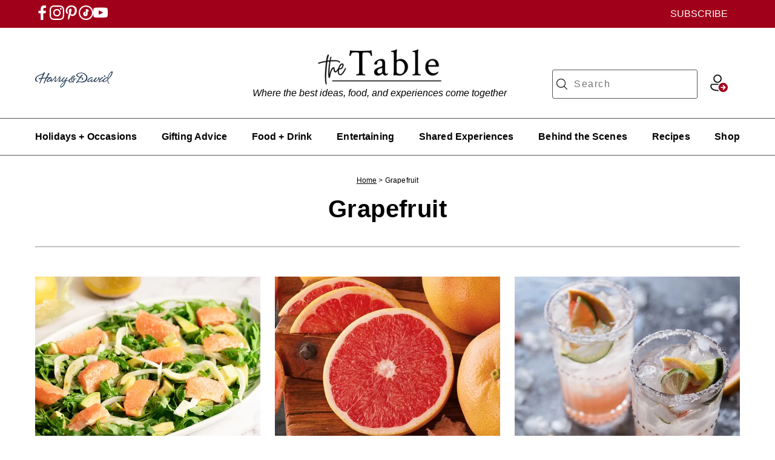

--- FILE ---
content_type: text/html; charset=utf-8
request_url: https://www.harryanddavid.com/articles/tag/grapefruit
body_size: 33862
content:
<!DOCTYPE html><html lang="en"><head><meta charSet="utf-8"/><meta name="viewport" content="width=device-width, initial-scale=1"/><link rel="preload" as="image" imageSrcSet="https://images.contentstack.io/v3/assets/bltcedd8dbd5891265b/bltf759e1a340263fcc/668c201b42bfac5f1086aba6/hd-logo-v3-1_1.svg?q=70&amp;width=96&amp;auto=webp 1x, https://images.contentstack.io/v3/assets/bltcedd8dbd5891265b/bltf759e1a340263fcc/668c201b42bfac5f1086aba6/hd-logo-v3-1_1.svg?q=70&amp;width=256&amp;auto=webp 2x"/><link rel="preload" as="image" imageSrcSet="https://images.contentstack.io/v3/assets/bltcedd8dbd5891265b/blt5945328bbe151407/66d21b5bc3d009eb0877c430/menu.png?q=70&amp;width=32&amp;auto=webp 1x, https://images.contentstack.io/v3/assets/bltcedd8dbd5891265b/blt5945328bbe151407/66d21b5bc3d009eb0877c430/menu.png?q=70&amp;width=48&amp;auto=webp 2x"/><link rel="preload" as="image" imageSrcSet="https://images.contentstack.io/v3/assets/bltcedd8dbd5891265b/blt0e3e174ac5816ff4/668c210cfb379276e368a26f/hd-logo-v3-1_1_(1).svg?q=70&amp;width=256&amp;auto=webp 1x, https://images.contentstack.io/v3/assets/bltcedd8dbd5891265b/blt0e3e174ac5816ff4/668c210cfb379276e368a26f/hd-logo-v3-1_1_(1).svg?q=70&amp;width=384&amp;auto=webp 2x"/><link rel="preload" as="image" imageSrcSet="https://images.contentstack.io/v3/assets/bltcedd8dbd5891265b/bltcf72edc436815e2d/66d21b5b3053020e8777ddab/search.png?q=70&amp;width=32&amp;auto=webp 1x, https://images.contentstack.io/v3/assets/bltcedd8dbd5891265b/bltcf72edc436815e2d/66d21b5b3053020e8777ddab/search.png?q=70&amp;width=48&amp;auto=webp 2x"/><link rel="preload" as="image" imageSrcSet="https://images.contentstack.io/v3/assets/bltcedd8dbd5891265b/bltcf72edc436815e2d/66d21b5b3053020e8777ddab/search.png?q=70&amp;width=32&amp;auto=webp 1x, https://images.contentstack.io/v3/assets/bltcedd8dbd5891265b/bltcf72edc436815e2d/66d21b5b3053020e8777ddab/search.png?q=70&amp;width=64&amp;auto=webp 2x"/><link rel="stylesheet" href="/_next/static/css/dabea1c4b68b3cfc.css" data-precedence="next"/><link rel="stylesheet" href="/_next/static/css/8abdf3ec0d5968fb.css" data-precedence="next"/><link rel="preload" as="script" fetchPriority="low" href="/_next/static/chunks/webpack-d7166b335a0b57ba.js"/><script src="/_next/static/chunks/4bd1b696-6232b2451daa2689.js" async=""></script><script src="/_next/static/chunks/1684-ab783d9379e7a1f1.js" async=""></script><script src="/_next/static/chunks/main-app-ccdb2cd92e15df7d.js" async=""></script><script src="/_next/static/chunks/app/articles/tag/%5BtagName%5D/error-cf8ad5d107f9c208.js" async=""></script><script src="/_next/static/chunks/6096-4e17232821cc67bc.js" async=""></script><script src="/_next/static/chunks/app/global-error-7e268a5c45e4e87f.js" async=""></script><script src="/_next/static/chunks/d77c00fc-f80487b708098706.js" async=""></script><script src="/_next/static/chunks/6874-2bc1a9bed189eead.js" async=""></script><script src="/_next/static/chunks/6406-8b8ece01017fe6cc.js" async=""></script><script src="/_next/static/chunks/3738-e196b95d75980d14.js" async=""></script><script src="/_next/static/chunks/app/articles/tag/%5BtagName%5D/page-b7ac2fcaab97c32e.js" async=""></script><script src="/_next/static/chunks/0d06988b-b5153569530488dd.js" async=""></script><script src="/_next/static/chunks/fbb9ea60-8233e8508c969956.js" async=""></script><script src="/_next/static/chunks/2977-76de1e0a8072af51.js" async=""></script><script src="/_next/static/chunks/app/layout-c67428efbfe05103.js" async=""></script><script src="/_next/static/chunks/app/error-bae8adfbadf467f4.js" async=""></script><script src="/_next/static/chunks/6766-653e30da7cf26c45.js" async=""></script><script src="/_next/static/chunks/app/articles/page-d05a3ecb5d8fba4d.js" async=""></script><link rel="preload" href="https://tags.tiqcdn.com/utag/1800flowers/ca/prod/utag.js" as="script"/><link rel="preload" href="https://consent.trustarc.com/notice?domain=1800flowersprodus.com&amp;c=teconsent&amp;js=nj&amp;noticeType=bb&amp;gtm=1&amp;cdn=1&amp;irmc=irmlink&amp;text=true&amp;sid=trustarc_lib" as="script"/><link rel="icon" type="image/x-icon" href="https://images.contentstack.io/v3/assets/bltcedd8dbd5891265b/blte542671e22484f0f/66321745deafa9aa208fca2b/harryanddavid-favicon.ico"/><title>Grapefruit | The Table by Harry &amp; David</title><meta name="description" content="Explore more articles about Grapefruit at The Table by Harry &amp; David."/><meta name="robots" content="index, follow"/><link rel="canonical" href="https://www.harryanddavid.com/articles/tag/grapefruit"/><meta property="og:title" content="Grapefruit | The Table by Harry &amp; David"/><meta property="og:description" content="Explore more articles about Grapefruit at The Table by Harry &amp; David."/><meta property="og:url" content="https://www.harryanddavid.com/articles/tag/grapefruit"/><meta property="og:type" content="article"/><meta name="twitter:card" content="summary"/><meta name="twitter:title" content="Grapefruit | The Table by Harry &amp; David"/><meta name="twitter:description" content="Explore more articles about Grapefruit at The Table by Harry &amp; David."/><script>document.querySelectorAll('body link[rel="icon"], body link[rel="apple-touch-icon"]').forEach(el => document.head.appendChild(el))</script><script src="/_next/static/chunks/polyfills-42372ed130431b0a.js" noModule=""></script></head><body><style>@font-face {
    font-family: "Area Variable";
    src: url("https://use.typekit.net/af/ad9eb8/0000000000000000774ee012/31/l?primer=7cdcb44be4a7db8877ffa5c0007b8dd865b3bbc383831fe2ea177f62257a9191&fvd=n4&v=3") format("woff2"), url("https://use.typekit.net/af/ad9eb8/0000000000000000774ee012/31/d?primer=7cdcb44be4a7db8877ffa5c0007b8dd865b3bbc383831fe2ea177f62257a9191&fvd=n4&v=3") format("woff"), url("https://use.typekit.net/af/ad9eb8/0000000000000000774ee012/31/a?primer=7cdcb44be4a7db8877ffa5c0007b8dd865b3bbc383831fe2ea177f62257a9191&fvd=n4&v=3") format("opentype");
    font-display: swap;
    font-style: normal;
    font-weight: 100 900;
    font-stretch: normal;
}

@font-face {
font-family:"ivypresto-text";
src:url("https://use.typekit.net/af/4845b8/00000000000000007735e5b6/31/l?primer=7cdcb44be4a7db8877ffa5c0007b8dd865b3bbc383831fe2ea177f62257a9191&fvd=i4&v=3") format("woff2"),url("https://use.typekit.net/af/4845b8/00000000000000007735e5b6/31/d?primer=7cdcb44be4a7db8877ffa5c0007b8dd865b3bbc383831fe2ea177f62257a9191&fvd=i4&v=3") format("woff"),url("https://use.typekit.net/af/4845b8/00000000000000007735e5b6/31/a?primer=7cdcb44be4a7db8877ffa5c0007b8dd865b3bbc383831fe2ea177f62257a9191&fvd=i4&v=3") format("opentype");
font-display:auto;font-style:italic;font-weight:400;font-stretch:normal;
}

@font-face {
font-family:"ivypresto-text";
src:url("https://use.typekit.net/af/eb3f24/00000000000000007735e5b8/31/l?primer=7cdcb44be4a7db8877ffa5c0007b8dd865b3bbc383831fe2ea177f62257a9191&fvd=n4&v=3") format("woff2"),url("https://use.typekit.net/af/eb3f24/00000000000000007735e5b8/31/d?primer=7cdcb44be4a7db8877ffa5c0007b8dd865b3bbc383831fe2ea177f62257a9191&fvd=n4&v=3") format("woff"),url("https://use.typekit.net/af/eb3f24/00000000000000007735e5b8/31/a?primer=7cdcb44be4a7db8877ffa5c0007b8dd865b3bbc383831fe2ea177f62257a9191&fvd=n4&v=3") format("opentype");
font-display:auto;font-style:normal;font-weight:400;font-stretch:normal;
}

@font-face {
font-family:"ivypresto-text";
src:url("https://use.typekit.net/af/d6a66d/00000000000000007735e5b9/31/l?primer=7cdcb44be4a7db8877ffa5c0007b8dd865b3bbc383831fe2ea177f62257a9191&fvd=n7&v=3") format("woff2"),url("https://use.typekit.net/af/d6a66d/00000000000000007735e5b9/31/d?primer=7cdcb44be4a7db8877ffa5c0007b8dd865b3bbc383831fe2ea177f62257a9191&fvd=n7&v=3") format("woff"),url("https://use.typekit.net/af/d6a66d/00000000000000007735e5b9/31/a?primer=7cdcb44be4a7db8877ffa5c0007b8dd865b3bbc383831fe2ea177f62257a9191&fvd=n7&v=3") format("opentype");
font-display:auto;font-style:normal;font-weight:700;font-stretch:normal;
}

@font-face {
font-family:"ivypresto-text";
src:url("https://use.typekit.net/af/36ac02/00000000000000007735e5ba/31/l?primer=7cdcb44be4a7db8877ffa5c0007b8dd865b3bbc383831fe2ea177f62257a9191&fvd=i7&v=3") format("woff2"),url("https://use.typekit.net/af/36ac02/00000000000000007735e5ba/31/d?primer=7cdcb44be4a7db8877ffa5c0007b8dd865b3bbc383831fe2ea177f62257a9191&fvd=i7&v=3") format("woff"),url("https://use.typekit.net/af/36ac02/00000000000000007735e5ba/31/a?primer=7cdcb44be4a7db8877ffa5c0007b8dd865b3bbc383831fe2ea177f62257a9191&fvd=i7&v=3") format("opentype");
font-display:auto;font-style:italic;font-weight:700;font-stretch:normal;
}

@font-face {
font-family:"IvyPresto Text";
src:url("https://use.typekit.net/af/4845b8/00000000000000007735e5b6/31/l?primer=7cdcb44be4a7db8877ffa5c0007b8dd865b3bbc383831fe2ea177f62257a9191&fvd=i4&v=3") format("woff2"),url("https://use.typekit.net/af/4845b8/00000000000000007735e5b6/31/d?primer=7cdcb44be4a7db8877ffa5c0007b8dd865b3bbc383831fe2ea177f62257a9191&fvd=i4&v=3") format("woff"),url("https://use.typekit.net/af/4845b8/00000000000000007735e5b6/31/a?primer=7cdcb44be4a7db8877ffa5c0007b8dd865b3bbc383831fe2ea177f62257a9191&fvd=i4&v=3") format("opentype");
font-display:auto;font-style:italic;font-weight:400;font-stretch:normal;
}

@font-face {
font-family:"IvyPresto Text";
src:url("https://use.typekit.net/af/eb3f24/00000000000000007735e5b8/31/l?primer=7cdcb44be4a7db8877ffa5c0007b8dd865b3bbc383831fe2ea177f62257a9191&fvd=n4&v=3") format("woff2"),url("https://use.typekit.net/af/eb3f24/00000000000000007735e5b8/31/d?primer=7cdcb44be4a7db8877ffa5c0007b8dd865b3bbc383831fe2ea177f62257a9191&fvd=n4&v=3") format("woff"),url("https://use.typekit.net/af/eb3f24/00000000000000007735e5b8/31/a?primer=7cdcb44be4a7db8877ffa5c0007b8dd865b3bbc383831fe2ea177f62257a9191&fvd=n4&v=3") format("opentype");
font-display:auto;font-style:normal;font-weight:400;font-stretch:normal;
}

@font-face {
font-family:"IvyPresto Text";
src:url("https://use.typekit.net/af/d6a66d/00000000000000007735e5b9/31/l?primer=7cdcb44be4a7db8877ffa5c0007b8dd865b3bbc383831fe2ea177f62257a9191&fvd=n7&v=3") format("woff2"),url("https://use.typekit.net/af/d6a66d/00000000000000007735e5b9/31/d?primer=7cdcb44be4a7db8877ffa5c0007b8dd865b3bbc383831fe2ea177f62257a9191&fvd=n7&v=3") format("woff"),url("https://use.typekit.net/af/d6a66d/00000000000000007735e5b9/31/a?primer=7cdcb44be4a7db8877ffa5c0007b8dd865b3bbc383831fe2ea177f62257a9191&fvd=n7&v=3") format("opentype");
font-display:auto;font-style:normal;font-weight:700;font-stretch:normal;
}

@font-face {
font-family:"IvyPresto Text";
src:url("https://use.typekit.net/af/36ac02/00000000000000007735e5ba/31/l?primer=7cdcb44be4a7db8877ffa5c0007b8dd865b3bbc383831fe2ea177f62257a9191&fvd=i7&v=3") format("woff2"),url("https://use.typekit.net/af/36ac02/00000000000000007735e5ba/31/d?primer=7cdcb44be4a7db8877ffa5c0007b8dd865b3bbc383831fe2ea177f62257a9191&fvd=i7&v=3") format("woff"),url("https://use.typekit.net/af/36ac02/00000000000000007735e5ba/31/a?primer=7cdcb44be4a7db8877ffa5c0007b8dd865b3bbc383831fe2ea177f62257a9191&fvd=i7&v=3") format("opentype");
font-display:auto;font-style:italic;font-weight:700;font-stretch:normal;
}</style><style>/**
 * Do not edit directly, this file was auto-generated.
 */

:root {
  --comp-base-text-desktop-header1: 52px/57px Lato;
  --comp-base-text-desktop-header2: 40px/45px Lato;
  --comp-base-text-desktop-header3: 32px/37px Lato;
  --comp-base-text-desktop-header4: 24px/29px Lato;
  --comp-base-text-desktop-header5: 20px/25px Lato;
  --comp-base-text-mobile-header1: 40px/45px Lato;
  --comp-base-text-mobile-header2: 32px/37px Lato;
  --comp-base-text-mobile-header3: 24px/29px Lato;
  --comp-base-text-mobile-header4: 20px/25px Lato;
  --comp-base-text-mobile-header5: 18px/23px Lato;
  --comp-base-text-header6: 16px/21px Lato;
  --comp-base-text-text1: 18px/23px Lato;
  --comp-base-text-text2: 16px/21px Lato;
  --comp-base-text-text3: 14px/19px Lato;
  --comp-base-text-text4: 12px/17px Lato;
  --comp-base-text-text5: 10px/15px Lato;
  --comp-base-text-font-case: uppercase;
  --comp-base-font-family-decorative: 'Crimson Text';
  --comp-base-font-family-default: Lato;
  --comp-base-font-weight-regular: 400;
  --comp-base-font-weight-strong: 700;
  --comp-base-letter-spacing-regular: 0.01em;
  --comp-base-letter-spacing-wide: 0.04em;
  --comp-base-color-gray-50: #f5f5f5;
  --comp-base-color-gray-100: #e9e9e9;
  --comp-base-color-gray-200: #d9d9d9;
  --comp-base-color-gray-300: #c4c4c4;
  --comp-base-color-gray-600: #555555;
  --comp-base-color-gray-700: #434343;
  --comp-base-color-gray-800: #262626;
  --comp-base-color-gray-900: #000000;
  --comp-base-color-utility-info: #086ee0;
  --comp-base-color-utility-danger: #df3030;
  --comp-base-color-utility-success: #058942;
  --comp-base-color-on-light-default: #000000;
  --comp-base-color-on-light-lighter: #262626;
  --comp-base-color-on-light-lightest: #434343;
  --comp-base-color-on-dark-default: #ffffff;
  --comp-base-color-on-dark-darker: #f5f5f5;
  --comp-base-color-on-dark-darkest: #e9e9e9;
  --comp-base-color-brand-primary-on-light-default: #2f2f2f;
  --comp-base-color-brand-primary-on-light-lighter: #515151;
  --comp-base-color-brand-primary-on-light-lightest: #717171;
  --comp-base-color-brand-primary-on-dark-default: #fdfdfd;
  --comp-base-color-brand-primary-on-dark-darker: #f8f8f8;
  --comp-base-color-brand-primary-on-dark-darkest: #f3f3f3;
  --comp-base-color-brand-secondary-on-light-default: #2b553b;
  --comp-base-color-brand-secondary-on-light-lighter: #387154;
  --comp-base-color-brand-secondary-on-light-lightest: #408160;
  --comp-base-color-brand-secondary-on-dark-default: #e4f3ee;
  --comp-base-color-brand-secondary-on-dark-darker: #bde2d3;
  --comp-base-color-brand-secondary-on-dark-darkest: #95d0b8;
  --comp-base-color-brand-accent-default: #2b553b;
  --comp-base-color-brand-accent-darker: #2b553b;
  --comp-base-color-brand-accent-lighter: #408160;
  --comp-base-color-brand-bg-purple: #f4f2f7;
  --comp-base-color-brand-bg-warm-gray: #fbf6f3;
  --comp-base-color-brand-bg-gray: #fafafa;
  --comp-base-color-brand-bg-beige: #fff2e1;
}
</style><style>:root {
    --brand-theme-primary-color: #A1001A;
    --placeholder-background: #edf4f1;
    --container-max-width-desktop: 1164px;
    --app-font-family: "Crimson";
    --app-articles-button-border-colors: #555;
    --app-articles-button-colors: #000;
    --app-category-card-text-colors: #fff;
    --app-button-background-color: #fff;
    --app-button-text-color: #000;
    /*****/
    --header-top-bar-background: #A1001A;
    --header-top-bar-font-color: #fff;
    --header-top-logo-sub-heading-color: #000000;
    --header-search-border-color: #555555;
    --header-menu-color: #000000;
    /*************** Heading ****************/
    --article-heading-font-family: "Crimson";
    --article-heading-font-size: 40px;
    --article-heading-font-weight: 700;
    --article-heading-font-line-height: 55px;
    --article-heading-font-align: 'center';
    /*************** Sub Heading ****************/
    --article-sub-heading-font-family: "Crimson";
    --article-sub-heading-font-size: 20px;
    --article-sub-heading-font-weight: 400;
    --article-sub-heading-font-line-height: 30px;
    --article-sub-heading-font-align: 'center';
    --article-sub-heading-font-style: 'italic';
    /*************** Article Card Dimension ****************/
    --card-article-max-width-X3: 372px;
    --card-article-max-width-X2: 570px;
    --article-tag-a-color: #000000;
    --article-tag-btn-bg-color: #ffffff;
    --article-tag-btn-border-color: #555555;
    --article-excerpt-font-family: "Crimson";
    --article-subheading-font-family: "Crimson";
    --article-subheading-color: #000000;
    /*************** Footer ****************/
    --footer-background: #F3F3F3;
    --footer-menu-color: #000000;
    --footer-menu-item-color: #000000;
    --footer-icon-color: #000000;
    --footer-description-color: #000000;


    --quote-text-font-family: "Crimson";
    --quote-main-color: #000000;
    --quote-border-color: #555555;
    --quote-image-border-color: #ffffff;
    --quote-text2-font-family: "Lato";


    /* FONTS */
    --app-deco-font-family: "Crimson Text";
    --app-regular-font-family: "Lato";

    /* Placeholder image */
    --image-fallback-section-background-color: #F3F3F3;
}</style><style>.header-mbp-pkg_overlay{background:linear-gradient(0deg,rgba(0,0,0,.3),rgba(0,0,0,.3));display:none;height:100%;left:0;pointer-events:none;position:fixed;top:0;width:100%;z-index:50}@media screen and (min-width:768px){.header-mbp-pkg_client-header{background:#fff;position:relative;z-index:100}.header-mbp-pkg_header{position:relative;z-index:110}}.header-mbp-pkg_inner-header{align-items:center;display:flex;height:58px;margin:0 auto;max-width:var(--container-width)}.header-mbp-pkg_brand-logo{display:none}.header-mbp-pkg_header-controller{align-items:center;display:flex;justify-content:space-between;overflow:hidden;width:100%}.header-mbp-pkg_left-header-logo{flex-basis:0;flex-grow:1}.header-mbp-pkg_right-header-container{align-items:center;display:flex;flex-basis:0;flex-grow:1;justify-content:flex-end}.header-mbp-pkg_menu-icon{background:transparent;border:0;cursor:pointer;margin:0}.header-mbp-pkg_blog-img-container{height:32px;margin:0 auto;position:relative;width:154px}.header-mbp-pkg_blog-logo{flex-basis:0;flex-grow:2;text-align:center}.header-mbp-pkg_tag-line{display:none}@media only screen and (min-width:320px) and (max-width:767px){.header-mbp-pkg_inner-header{border-bottom:1px solid #efefef;padding:0 20px}}@media screen and (min-width:768px){.header-mbp-pkg_inner-header{height:149px}.header-mbp-pkg_header-controller{align-items:flex-end}.header-mbp-pkg_menu-icon{display:none}.header-mbp-pkg_brand-logo{display:inline}.header-mbp-pkg_brand-logo>img{height:56px;width:128px}.header-mbp-pkg_blog-img-container{height:44.4px;width:300.5px}.header-mbp-pkg_tag-line{display:block;font-size:16px;font-style:italic;font-weight:400;margin-bottom:0;margin-top:4px}}@media screen and (min-width:1180px){.header-mbp-pkg_blog-img-container{height:62.4px;width:324.5px}}.header-mbp-pkg_nav-bar{display:none}.header-mbp-pkg_tag-line-mobile{align-items:center;border-bottom:.5px solid #555;display:flex;font-size:12px;font-style:italic;font-weight:400;height:30px;justify-content:center;letter-spacing:.12px;line-height:26px;margin-bottom:0;text-align:center}@media screen and (min-width:768px){.header-mbp-pkg_nav-bar{align-items:center;background:#fff;border-bottom:.5px solid #555;border-top:.5px solid #555;display:flex;height:62px;justify-content:center;margin-bottom:0;position:relative;z-index:100}.header-mbp-pkg_nav-bar>ul{display:flex;height:62px;justify-content:space-between;list-style:none;margin:0 auto;max-width:var(--container-width);padding:0 20px;width:100%}.header-mbp-pkg_tag-line-mobile{display:none}.header-mbp-pkg_sub-menu{position:relative}.header-mbp-pkg_sub-menu:has(.header-mbp-pkg_drop-down-open):hover{border-bottom:2px solid #2f2f2f}.header-mbp-pkg_sub-menu:last-child>ul{right:0}.header-mbp-pkg_sub-menu-link{color:inherit;cursor:pointer;display:block;font-size:12px;font-weight:700;line-height:inherit;padding:24px 0;text-decoration:none}.header-mbp-pkg_sub-menu-link:hover{text-decoration:none}.header-mbp-pkg_drop-down-open{align-items:flex-start;background:#fff;display:none;flex-direction:column;list-style:none;overflow:visible;padding-left:0;pointer-events:auto;position:absolute;transition:all .25s ease-in;width:max-content;z-index:110}.header-mbp-pkg_drop-down-open>li{padding:12px 20px;text-align:left}.header-mbp-pkg_sub-menu:hover .header-mbp-pkg_drop-down-open{display:block}.header-mbp-pkg_drop-down-open>li:last-child{border-bottom:0;margin-bottom:8px}.header-mbp-pkg_overlay{background:linear-gradient(0deg,rgba(0,0,0,.3),rgba(0,0,0,.3));display:none;height:100%;left:0;pointer-events:none;position:fixed;top:0;width:100%;z-index:50}.header-mbp-pkg_nav-bar:has(.header-mbp-pkg_sub-menu:hover>.header-mbp-pkg_drop-down-open)~.header-mbp-pkg_overlay{display:block}.header-mbp-pkg_drop-down-open>li:first-child{margin-top:8px}.header-mbp-pkg_nested-sub-menu-link{color:inherit;font-size:16px;letter-spacing:.16px;line-height:24px;text-decoration:none}.header-mbp-pkg_nested-sub-menu-link:hover{color:#65388b;text-decoration:underline}.header-mbp-pkg_drop-down-closed{display:none}}@media screen and (min-width:1180px){.header-mbp-pkg_sub-menu-link{font-size:16px;font-weight:700;letter-spacing:.16px;padding:22px 0;transition:all .25s ease-in}.header-mbp-pkg_nav-bar>ul{padding:0}}.header-mbp-pkg_header-banner{background:var(--brand-theme-primary-color);color:#fff;height:42px;padding:0 20px;position:relative;z-index:100}.header-mbp-pkg_header-banner a{color:inherit;text-decoration:none}.header-mbp-pkg_inner-banner{align-items:center;display:flex;height:42px;justify-content:space-between;margin:0 auto;max-width:var(--container-width)}.header-mbp-pkg_inner-banner>div:first-child{display:none;gap:30px}.header-mbp-pkg_inner-banner>div:last-child>p{display:block;padding:0 20px}.header-mbp-pkg_inner-banner>div:last-child>img{display:none}.header-mbp-pkg_brand-logo-top{display:block;padding:5px}@media screen and (min-width:768px){.header-mbp-pkg_header-banner{height:46px;padding:0 20px}.header-mbp-pkg_inner-banner{height:46px;max-width:var(--container-width)}.header-mbp-pkg_inner-banner>div:first-child{display:flex;gap:40px}.header-mbp-pkg_brand-logo-top{display:none}}.header-mbp-pkg_sign-in-container{margin:0 0 5px 18px}@media screen and (min-width:768px){.header-mbp-pkg_sign-in-container{margin:0 20px}}@media screen and (max-width:576px){.header-mbp-pkg_sign-in-container{margin:0 10px}}.header-mbp-pkg_outer-container{align-items:center;background-color:rgba(0,0,0,.5);display:flex;height:100vh;justify-content:flex-start;left:0;opacity:0;pointer-events:none;position:fixed;top:0;transition:opacity .3s ease-in-out;width:100%;z-index:9999}.header-mbp-pkg_inner-container{background:#fff;height:100vh;overflow-y:auto;transform:translateX(-100%);transition:transform .3s ease-in-out;width:335px}.header-mbp-pkg_outer-container.header-mbp-pkg_open{opacity:1;pointer-events:auto}.header-mbp-pkg_inner-container.header-mbp-pkg_open{transform:translateX(0)}@media screen and (min-width:768px){.header-mbp-pkg_outer-container{display:none}}.header-mbp-pkg_search-input-mobile{align-items:center;display:flex;justify-content:flex-start;padding:5px 20px;width:100%}.header-mbp-pkg_search-input-mobile form{width:100%}.header-mbp-pkg_search-input-box-container{align-items:center;border:1px solid #000;display:flex;justify-content:space-around;max-width:290px;padding:0 10px;width:100%}.header-mbp-pkg_search-menu-icon-image-close{filter:invert(1)}.header-mbp-pkg_search-input-type-mobile{background:transparent;border:0;font-size:16px;max-width:290px;outline:none;padding:15px 20px;width:100%}.header-mbp-pkg_search-input-type-mobile::-webkit-search-cancel-button{display:none}.header-mbp-pkg_cancel{margin-left:5px}.header-mbp-pkg_search-bar{display:none}.header-mbp-pkg_search-bar-mobile{display:flex;justify-content:flex-end}.header-mbp-pkg_search-bar-mobile-flex-grow{flex-grow:1}.header-mbp-pkg_search-bar input[type=search]::-webkit-search-decoration{display:none}@media screen and (min-width:768px){.header-mbp-pkg_search-bar input[type=search]::-webkit-search-decoration .header-mbp-pkg_search-bar input[type=search]::-webkit-search-results-button .header-mbp-pkg_search-bar input[type=search]::-webkit-search-results-decoration{-webkit-appearance:none}.header-mbp-pkg_search-bar input[type=search]::-webkit-search-cancel-button{-webkit-appearance:none;appearance:none;background-image:url(https://images.contentstack.io/v3/assets/bltcedd8dbd5891265b/blt992c0c742332aabc/66d21b5b20ece02300f72dc2/clear.svg);background-size:15px 15px;height:15px;width:15px}.header-mbp-pkg_search-bar [type=search]:focus{outline:none}.header-mbp-pkg_search-bar{display:flex;justify-content:flex-end}.header-mbp-pkg_search-bar form{border:.5px solid #555;border-radius:3px;display:flex;max-width:240px}.header-mbp-pkg_search-bar button{align-items:center;background:transparent;border:0;cursor:pointer;display:flex;height:40px;margin:0}.header-mbp-pkg_search-bar input{border:0;border-radius:3px;font-size:16px;height:40px;letter-spacing:.1em;padding:5px;width:200px}.header-mbp-pkg_search-bar-mobile{display:none}}@media screen and (min-width:1180px){.header-mbp-pkg_search-bar button{height:46px}.header-mbp-pkg_search-bar input{height:46px;width:240px}}.header-mbp-pkg_menu-header{background:var(--purple-50,#f3e7f4);display:flex;gap:28px;justify-content:space-between;padding:16px 24px}.header-mbp-pkg_content{margin-left:0;min-height:100vh;padding:0 24px}.header-mbp-pkg_content>ul{list-style:none;padding-left:0}.header-mbp-pkg_main-menu-text{font-family:var(--app-regular-font-family,var(--app-font-family,"Lato"));font-size:16px;font-weight:700;letter-spacing:.01em;line-height:24px;text-align:left}.header-mbp-pkg_close-icon{filter:invert()}.header-mbp-pkg_link-text{color:#000;font-family:var(--app-regular-font-family,var(--app-font-family,"Lato"));font-size:18px;font-weight:400;letter-spacing:.01em;line-height:26px;text-align:left;text-decoration:none}.header-mbp-pkg_backward-icon>svg{margin-top:5px;transform:rotate(180deg)}.header-mbp-pkg_sub-menu-title{font-family:var(--app-regular-font-family,var(--app-font-family,"Lato"));font-size:18px;font-weight:400;letter-spacing:.01em;line-height:26px;padding:0 24px;text-align:left}.header-mbp-pkg_sub-menu-link-mobile{color:inherit;text-decoration:none}.header-mbp-pkg_sub-menu-container{display:flex;flex-direction:column;gap:16px;margin-bottom:16px;margin-top:16px}.header-mbp-pkg_sub-menu-list{display:flex;flex-direction:column;gap:16px;list-style:none;padding:0 0 16px 5px}.header-mbp-pkg_menu-items{align-items:center;display:flex;justify-content:space-between}.header-mbp-pkg_sub-menu-items{display:flex;flex-direction:column;gap:8px}.header-mbp-pkg_sub-items-list{padding:0 16px 0 40px}.header-mbp-pkg_flex-start{justify-content:flex-start}</style><header class="header-mbp-pkg_header"><div class="header-mbp-pkg_header-banner"><div class="header-mbp-pkg_inner-banner"><div><div><a target="_blank" aria-label="Social Icons - Facebook" aria-labelledby="Social Icons - Facebook Link" data-event-action="Click" data-event-category="Social Icons - Facebook" data-event-name="header_interaction" href="https://www.facebook.com/harryanddavid/"><img alt="Social Icons - Facebook" loading="lazy" width="24" height="24" decoding="async" data-nimg="1" style="color:transparent;background:transparent" srcSet="https://images.contentstack.io/v3/assets/bltcedd8dbd5891265b/blt004066b64d8844f6/65f8f8a5f2a2924561bf5b60/Facebook.svg?q=70&amp;width=32&amp;auto=webp 1x, https://images.contentstack.io/v3/assets/bltcedd8dbd5891265b/blt004066b64d8844f6/65f8f8a5f2a2924561bf5b60/Facebook.svg?q=70&amp;width=48&amp;auto=webp 2x" src="https://images.contentstack.io/v3/assets/bltcedd8dbd5891265b/blt004066b64d8844f6/65f8f8a5f2a2924561bf5b60/Facebook.svg?q=70&amp;width=48&amp;auto=webp"/></a></div><div><a target="_blank" aria-label="Social Icons - Instagram" aria-labelledby="Social Icons - Instagram Link" data-event-action="Click" data-event-category="Social Icons - Instagram" data-event-name="header_interaction" href="https://www.instagram.com/harryanddavid/"><img alt="Social Icons - Instagram" loading="lazy" width="24" height="24" decoding="async" data-nimg="1" style="color:transparent;background:transparent" srcSet="https://images.contentstack.io/v3/assets/bltcedd8dbd5891265b/blt60e79512ed54f8f3/65f90c7bf79101630bef4f11/Instagram.svg?q=70&amp;width=32&amp;auto=webp 1x, https://images.contentstack.io/v3/assets/bltcedd8dbd5891265b/blt60e79512ed54f8f3/65f90c7bf79101630bef4f11/Instagram.svg?q=70&amp;width=48&amp;auto=webp 2x" src="https://images.contentstack.io/v3/assets/bltcedd8dbd5891265b/blt60e79512ed54f8f3/65f90c7bf79101630bef4f11/Instagram.svg?q=70&amp;width=48&amp;auto=webp"/></a></div><div><a target="_blank" aria-label="Social Icons - Pinterest" aria-labelledby="Social Icons - Pinterest Link" data-event-action="Click" data-event-category="Social Icons - Pinterest" data-event-name="header_interaction" href="https://www.pinterest.com/harryanddavid/"><img alt="Social Icons - Pinterest" loading="lazy" width="24" height="24" decoding="async" data-nimg="1" style="color:transparent;background:transparent" srcSet="https://images.contentstack.io/v3/assets/bltcedd8dbd5891265b/blt6f777d1382031da2/65f90c7b55464d05800e09d5/Pinterest.svg?q=70&amp;width=32&amp;auto=webp 1x, https://images.contentstack.io/v3/assets/bltcedd8dbd5891265b/blt6f777d1382031da2/65f90c7b55464d05800e09d5/Pinterest.svg?q=70&amp;width=48&amp;auto=webp 2x" src="https://images.contentstack.io/v3/assets/bltcedd8dbd5891265b/blt6f777d1382031da2/65f90c7b55464d05800e09d5/Pinterest.svg?q=70&amp;width=48&amp;auto=webp"/></a></div><div><a target="_blank" aria-label="Social Icons - TikTok" aria-labelledby="Social Icons - TikTok Link" data-event-action="Click" data-event-category="Social Icons - TikTok" data-event-name="header_interaction" href="https://www.tiktok.com/@harryanddavid?lang=en"><img alt="Social Icons - TikTok" loading="lazy" width="24" height="24" decoding="async" data-nimg="1" style="color:transparent;background:transparent" srcSet="https://images.contentstack.io/v3/assets/bltcedd8dbd5891265b/bltfea90c5445571e4b/66c76e913bab11a027a2ec06/share_tiktok_1.svg?q=70&amp;width=32&amp;auto=webp 1x, https://images.contentstack.io/v3/assets/bltcedd8dbd5891265b/bltfea90c5445571e4b/66c76e913bab11a027a2ec06/share_tiktok_1.svg?q=70&amp;width=48&amp;auto=webp 2x" src="https://images.contentstack.io/v3/assets/bltcedd8dbd5891265b/bltfea90c5445571e4b/66c76e913bab11a027a2ec06/share_tiktok_1.svg?q=70&amp;width=48&amp;auto=webp"/></a></div><div><a target="_blank" aria-label="Social Icons - YouTube" aria-labelledby="Social Icons - YouTube Link" data-event-action="Click" data-event-category="Social Icons - YouTube" data-event-name="header_interaction" href="https://www.youtube.com/channel/UCYLpxxyASWauVReIYJrGQIg"><img alt="Social Icons - YouTube" loading="lazy" width="24" height="24" decoding="async" data-nimg="1" style="color:transparent;background:transparent" srcSet="https://images.contentstack.io/v3/assets/bltcedd8dbd5891265b/blt0bac144d09ca0e44/65f90c7bf79101ec44ef4f13/Youtube.svg?q=70&amp;width=32&amp;auto=webp 1x, https://images.contentstack.io/v3/assets/bltcedd8dbd5891265b/blt0bac144d09ca0e44/65f90c7bf79101ec44ef4f13/Youtube.svg?q=70&amp;width=48&amp;auto=webp 2x" src="https://images.contentstack.io/v3/assets/bltcedd8dbd5891265b/blt0bac144d09ca0e44/65f90c7bf79101ec44ef4f13/Youtube.svg?q=70&amp;width=48&amp;auto=webp"/></a></div></div><a aria-label="Brand Logo Link" aria-labelledby="Brand Logo Link URL" class="header-mbp-pkg_brand-logo-top" href="/"><img alt="HD logo on dark background" width="73" height="32" decoding="async" data-nimg="1" style="color:transparent" srcSet="https://images.contentstack.io/v3/assets/bltcedd8dbd5891265b/bltf759e1a340263fcc/668c201b42bfac5f1086aba6/hd-logo-v3-1_1.svg?q=70&amp;width=96&amp;auto=webp 1x, https://images.contentstack.io/v3/assets/bltcedd8dbd5891265b/bltf759e1a340263fcc/668c201b42bfac5f1086aba6/hd-logo-v3-1_1.svg?q=70&amp;width=256&amp;auto=webp 2x" src="https://images.contentstack.io/v3/assets/bltcedd8dbd5891265b/bltf759e1a340263fcc/668c201b42bfac5f1086aba6/hd-logo-v3-1_1.svg?q=70&amp;width=256&amp;auto=webp"/></a><div><p><a target="_blank" aria-label="SUBSCRIBE" data-event-action="Click" data-event-category="Subscribe" data-event-name="header_interaction" href="https://www.celebrations.com/pulse-sign-up.html?utm_source=HDarticles&amp;utm_medium=subscribe-header">SUBSCRIBE</a></p></div></div></div><div class="header-mbp-pkg_client-header"><div class="header-mbp-pkg_inner-header"><div><div id="drawer-outer" class="header-mbp-pkg_outer-container "><div class="header-mbp-pkg_inner-container "></div></div></div><div class="header-mbp-pkg_header-controller"><div class="header-mbp-pkg_left-header-logo"><button title="Open menu" type="button" class="header-mbp-pkg_menu-icon"><img alt="Open Menu" width="24" height="21" decoding="async" data-nimg="1" style="color:transparent" srcSet="https://images.contentstack.io/v3/assets/bltcedd8dbd5891265b/blt5945328bbe151407/66d21b5bc3d009eb0877c430/menu.png?q=70&amp;width=32&amp;auto=webp 1x, https://images.contentstack.io/v3/assets/bltcedd8dbd5891265b/blt5945328bbe151407/66d21b5bc3d009eb0877c430/menu.png?q=70&amp;width=48&amp;auto=webp 2x" src="https://images.contentstack.io/v3/assets/bltcedd8dbd5891265b/blt5945328bbe151407/66d21b5bc3d009eb0877c430/menu.png?q=70&amp;width=48&amp;auto=webp"/></button><a class="header-mbp-pkg_brand-logo" aria-label="Header Brand Logo" aria-labelledby="Brand logo HD logo on light background" data-event-action="Click" data-event-category="Brand Logo" data-event-name="header_interaction" href="/"><img alt="HD logo on light background" width="134" height="54" decoding="async" data-nimg="1" style="color:transparent" srcSet="https://images.contentstack.io/v3/assets/bltcedd8dbd5891265b/blt0e3e174ac5816ff4/668c210cfb379276e368a26f/hd-logo-v3-1_1_(1).svg?q=70&amp;width=256&amp;auto=webp 1x, https://images.contentstack.io/v3/assets/bltcedd8dbd5891265b/blt0e3e174ac5816ff4/668c210cfb379276e368a26f/hd-logo-v3-1_1_(1).svg?q=70&amp;width=384&amp;auto=webp 2x" src="https://images.contentstack.io/v3/assets/bltcedd8dbd5891265b/blt0e3e174ac5816ff4/668c210cfb379276e368a26f/hd-logo-v3-1_1_(1).svg?q=70&amp;width=384&amp;auto=webp"/></a></div><div class="header-mbp-pkg_blog-logo"><div class="header-mbp-pkg_blog-img-container"><a aria-label="Brand Logo Articles" aria-labelledby="Brand Logo Articles - Link" href="/articles"><img alt="TheTable LOGO new" data-event-action="Click" data-event-category="Blog Logo" data-event-name="header_interaction" loading="lazy" decoding="async" data-nimg="fill" style="position:absolute;height:100%;width:100%;left:0;top:0;right:0;bottom:0;object-fit:contain;color:transparent" sizes="(min-width: 250px) 50vw, 100vw" srcSet="https://images.contentstack.io/v3/assets/bltcedd8dbd5891265b/bltb896bb7e8d3f71c9/667077ec72750a2c77f9c67d/TheTable-LOGO-new.jpg?q=70&amp;width=384&amp;auto=webp 384w, https://images.contentstack.io/v3/assets/bltcedd8dbd5891265b/bltb896bb7e8d3f71c9/667077ec72750a2c77f9c67d/TheTable-LOGO-new.jpg?q=70&amp;width=640&amp;auto=webp 640w, https://images.contentstack.io/v3/assets/bltcedd8dbd5891265b/bltb896bb7e8d3f71c9/667077ec72750a2c77f9c67d/TheTable-LOGO-new.jpg?q=70&amp;width=750&amp;auto=webp 750w, https://images.contentstack.io/v3/assets/bltcedd8dbd5891265b/bltb896bb7e8d3f71c9/667077ec72750a2c77f9c67d/TheTable-LOGO-new.jpg?q=70&amp;width=828&amp;auto=webp 828w, https://images.contentstack.io/v3/assets/bltcedd8dbd5891265b/bltb896bb7e8d3f71c9/667077ec72750a2c77f9c67d/TheTable-LOGO-new.jpg?q=70&amp;width=1080&amp;auto=webp 1080w, https://images.contentstack.io/v3/assets/bltcedd8dbd5891265b/bltb896bb7e8d3f71c9/667077ec72750a2c77f9c67d/TheTable-LOGO-new.jpg?q=70&amp;width=1200&amp;auto=webp 1200w, https://images.contentstack.io/v3/assets/bltcedd8dbd5891265b/bltb896bb7e8d3f71c9/667077ec72750a2c77f9c67d/TheTable-LOGO-new.jpg?q=70&amp;width=1920&amp;auto=webp 1920w, https://images.contentstack.io/v3/assets/bltcedd8dbd5891265b/bltb896bb7e8d3f71c9/667077ec72750a2c77f9c67d/TheTable-LOGO-new.jpg?q=70&amp;width=2048&amp;auto=webp 2048w, https://images.contentstack.io/v3/assets/bltcedd8dbd5891265b/bltb896bb7e8d3f71c9/667077ec72750a2c77f9c67d/TheTable-LOGO-new.jpg?q=70&amp;width=3840&amp;auto=webp 3840w" src="https://images.contentstack.io/v3/assets/bltcedd8dbd5891265b/bltb896bb7e8d3f71c9/667077ec72750a2c77f9c67d/TheTable-LOGO-new.jpg?q=70&amp;width=3840&amp;auto=webp"/></a></div><div class="header-mbp-pkg_tag-line">Where the best ideas, food, and experiences come together</div></div><div class="header-mbp-pkg_right-header-container"><div class="header-mbp-pkg_search-bar"><form><button type="submit" title="search"><img alt="Search Menu" width="18" height="18" decoding="async" data-nimg="1" class="header-mbp-pkg_search-menu-icon-image" style="color:transparent" srcSet="https://images.contentstack.io/v3/assets/bltcedd8dbd5891265b/bltcf72edc436815e2d/66d21b5b3053020e8777ddab/search.png?q=70&amp;width=32&amp;auto=webp 1x, https://images.contentstack.io/v3/assets/bltcedd8dbd5891265b/bltcf72edc436815e2d/66d21b5b3053020e8777ddab/search.png?q=70&amp;width=48&amp;auto=webp 2x" src="https://images.contentstack.io/v3/assets/bltcedd8dbd5891265b/bltcf72edc436815e2d/66d21b5b3053020e8777ddab/search.png?q=70&amp;width=48&amp;auto=webp"/></button><input type="search" placeholder="Search" name="search" value=""/></form></div><div class="header-mbp-pkg_search-bar-mobile true"><img alt="Mobile Search Menu" width="25" height="24" decoding="async" data-nimg="1" class="header-mbp-pkg_search-menu-icon-on-mobile" style="color:transparent" srcSet="https://images.contentstack.io/v3/assets/bltcedd8dbd5891265b/bltcf72edc436815e2d/66d21b5b3053020e8777ddab/search.png?q=70&amp;width=32&amp;auto=webp 1x, https://images.contentstack.io/v3/assets/bltcedd8dbd5891265b/bltcf72edc436815e2d/66d21b5b3053020e8777ddab/search.png?q=70&amp;width=64&amp;auto=webp 2x" src="https://images.contentstack.io/v3/assets/bltcedd8dbd5891265b/bltcf72edc436815e2d/66d21b5b3053020e8777ddab/search.png?q=70&amp;width=64&amp;auto=webp"/></div><div class="header-mbp-pkg_sign-in-container"><a data-prefetch="no" data-feature-detail="Click" data-event-category="articles - sign in" data-event-action="Sign In" aria-label="Sign in Link" aria-labelledby="Sign in Link Button" class="header-mbp-pkg_sign-in-link" href="/z/auth/api/login"><img alt="Sign In" loading="lazy" width="30" height="30" decoding="async" data-nimg="1" style="color:transparent" src="https://images.contentstack.io/v3/assets/bltcedd8dbd5891265b/blt34c40a05b3197946/66e48c8124a4793fdb0a8dda/HD_dsk_go_to_account.svg"/></a></div></div></div></div></div><nav class="header-mbp-pkg_nav-bar "><ul><li class="header-mbp-pkg_sub-menu"><a target="" class="header-mbp-pkg_sub-menu-link" aria-label="Holidays + Occasions" aria-labelledby="Nav bar Holidays + Occasions" data-event-action="Click" data-event-category="Holidays + Occasions" data-event-name="navigation_interaction" href="/articles/holidays">Holidays + Occasions</a><ul class="header-mbp-pkg_drop-down-open"><li><a target="" class="header-mbp-pkg_nested-sub-menu-link" aria-label="Nav bar sub menu" aria-labelledby="Nav bar sub menu Holiday History" data-event-action="Click" data-event-category="Holiday History" data-event-name="navigation_interaction" href="/articles/holiday-history">Holiday History</a></li><li><a target="" class="header-mbp-pkg_nested-sub-menu-link" aria-label="Nav bar sub menu" aria-labelledby="Nav bar sub menu Celebration Tips" data-event-action="Click" data-event-category="Celebration Tips" data-event-name="navigation_interaction" href="/articles/celebration-tips">Celebration Tips</a></li><li><a target="" class="header-mbp-pkg_nested-sub-menu-link" aria-label="Nav bar sub menu" aria-labelledby="Nav bar sub menu Holiday Activities + DIY" data-event-action="Click" data-event-category="Holiday Activities + DIY" data-event-name="navigation_interaction" href="/articles/activities-diy">Holiday Activities + DIY</a></li></ul></li><li class="header-mbp-pkg_sub-menu"><a target="" class="header-mbp-pkg_sub-menu-link" aria-label="Gifting Advice" aria-labelledby="Nav bar Gifting Advice" data-event-action="Click" data-event-category="Gifting Advice" data-event-name="navigation_interaction" href="/articles/gifting">Gifting Advice</a></li><li class="header-mbp-pkg_sub-menu"><a target="" class="header-mbp-pkg_sub-menu-link" aria-label="Food + Drink" aria-labelledby="Nav bar Food + Drink" data-event-action="Click" data-event-category="Food + Drink" data-event-name="navigation_interaction" href="/articles/food-drink">Food + Drink</a><ul class="header-mbp-pkg_drop-down-open"><li><a target="" class="header-mbp-pkg_nested-sub-menu-link" aria-label="Nav bar sub menu" aria-labelledby="Nav bar sub menu Recipes" data-event-action="Click" data-event-category="Recipes" data-event-name="navigation_interaction" href="/articles/recipes">Recipes</a></li><li><a target="" class="header-mbp-pkg_nested-sub-menu-link" aria-label="Nav bar sub menu" aria-labelledby="Nav bar sub menu Cooking Tips" data-event-action="Click" data-event-category="Cooking Tips" data-event-name="navigation_interaction" href="/articles/cooking-tips">Cooking Tips</a></li><li><a target="" class="header-mbp-pkg_nested-sub-menu-link" aria-label="Nav bar sub menu" aria-labelledby="Nav bar sub menu Food Facts" data-event-action="Click" data-event-category="Food Facts" data-event-name="navigation_interaction" href="/articles/food-facts">Food Facts</a></li><li><a target="" class="header-mbp-pkg_nested-sub-menu-link" aria-label="Nav bar sub menu" aria-labelledby="Nav bar sub menu Wine" data-event-action="Click" data-event-category="Wine" data-event-name="navigation_interaction" href="/articles/wine">Wine</a></li><li><a target="" class="header-mbp-pkg_nested-sub-menu-link" aria-label="Nav bar sub menu" aria-labelledby="Nav bar sub menu Drinks + Cocktails" data-event-action="Click" data-event-category="Drinks + Cocktails" data-event-name="navigation_interaction" href="/articles/drinks-cocktails">Drinks + Cocktails</a></li></ul></li><li class="header-mbp-pkg_sub-menu"><a target="" class="header-mbp-pkg_sub-menu-link" aria-label="Entertaining" aria-labelledby="Nav bar Entertaining" data-event-action="Click" data-event-category="Entertaining" data-event-name="navigation_interaction" href="/articles/entertaining">Entertaining</a></li><li class="header-mbp-pkg_sub-menu"><a target="" class="header-mbp-pkg_sub-menu-link" aria-label="Shared Experiences" aria-labelledby="Nav bar Shared Experiences" data-event-action="Click" data-event-category="Shared Experiences" data-event-name="navigation_interaction" href="/articles/shared-experiences">Shared Experiences</a><ul class="header-mbp-pkg_drop-down-open"><li><a target="" class="header-mbp-pkg_nested-sub-menu-link" aria-label="Nav bar sub menu" aria-labelledby="Nav bar sub menu Profiles" data-event-action="Click" data-event-category="Profiles" data-event-name="navigation_interaction" href="/articles/profiles">Profiles</a></li><li><a target="" class="header-mbp-pkg_nested-sub-menu-link" aria-label="Nav bar sub menu" aria-labelledby="Nav bar sub menu Travel" data-event-action="Click" data-event-category="Travel" data-event-name="navigation_interaction" href="/articles/travel">Travel</a></li></ul></li><li class="header-mbp-pkg_sub-menu"><a target="" class="header-mbp-pkg_sub-menu-link" aria-label="Behind the Scenes" aria-labelledby="Nav bar Behind the Scenes" data-event-action="Click" data-event-category="Behind the Scenes" data-event-name="navigation_interaction" href="/articles/behind-the-scenes">Behind the Scenes</a><ul class="header-mbp-pkg_drop-down-open"><li><a target="" class="header-mbp-pkg_nested-sub-menu-link" aria-label="Nav bar sub menu" aria-labelledby="Nav bar sub menu In the Community" data-event-action="Click" data-event-category="In the Community" data-event-name="navigation_interaction" href="/articles/community">In the Community</a></li><li><a target="" class="header-mbp-pkg_nested-sub-menu-link" aria-label="Nav bar sub menu" aria-labelledby="Nav bar sub menu From the Orchards" data-event-action="Click" data-event-category="From the Orchards" data-event-name="navigation_interaction" href="/articles/from-the-orchards">From the Orchards</a></li><li><a target="" class="header-mbp-pkg_nested-sub-menu-link" aria-label="Nav bar sub menu" aria-labelledby="Nav bar sub menu How Gifts are Made" data-event-action="Click" data-event-category="How Gifts are Made" data-event-name="navigation_interaction" href="/articles/how-gifts-are-made">How Gifts are Made</a></li></ul></li><li class="header-mbp-pkg_sub-menu"><a target="" class="header-mbp-pkg_sub-menu-link" aria-label="Recipes" aria-labelledby="Nav bar Recipes" data-event-action="Click" data-event-category="Recipes" data-event-name="navigation_interaction" href="/articles/recipes">Recipes</a><ul class="header-mbp-pkg_drop-down-open"><li><a target="" class="header-mbp-pkg_nested-sub-menu-link" aria-label="Nav bar sub menu" aria-labelledby="Nav bar sub menu Breakfast" data-event-action="Click" data-event-category="Breakfast" data-event-name="navigation_interaction" href="/articles/breakfast">Breakfast</a></li><li><a target="" class="header-mbp-pkg_nested-sub-menu-link" aria-label="Nav bar sub menu" aria-labelledby="Nav bar sub menu Lunch" data-event-action="Click" data-event-category="Lunch" data-event-name="navigation_interaction" href="/articles/lunch">Lunch</a></li><li><a target="" class="header-mbp-pkg_nested-sub-menu-link" aria-label="Nav bar sub menu" aria-labelledby="Nav bar sub menu Appetizers" data-event-action="Click" data-event-category="Appetizers" data-event-name="navigation_interaction" href="/articles/appetizers">Appetizers</a></li><li><a target="" class="header-mbp-pkg_nested-sub-menu-link" aria-label="Nav bar sub menu" aria-labelledby="Nav bar sub menu Soups + Salads" data-event-action="Click" data-event-category="Soups + Salads" data-event-name="navigation_interaction" href="/articles/salads">Soups + Salads</a></li><li><a target="" class="header-mbp-pkg_nested-sub-menu-link" aria-label="Nav bar sub menu" aria-labelledby="Nav bar sub menu Entrees" data-event-action="Click" data-event-category="Entrees" data-event-name="navigation_interaction" href="/articles/entrees">Entrees</a></li><li><a target="" class="header-mbp-pkg_nested-sub-menu-link" aria-label="Nav bar sub menu" aria-labelledby="Nav bar sub menu Desserts" data-event-action="Click" data-event-category="Desserts" data-event-name="navigation_interaction" href="/articles/desserts">Desserts</a></li><li><a target="" class="header-mbp-pkg_nested-sub-menu-link" aria-label="Nav bar sub menu" aria-labelledby="Nav bar sub menu Drinks + Cocktails" data-event-action="Click" data-event-category="Drinks + Cocktails" data-event-name="navigation_interaction" href="/articles/drinks-cocktails">Drinks + Cocktails</a></li><li><a target="" class="header-mbp-pkg_nested-sub-menu-link" aria-label="Nav bar sub menu" aria-labelledby="Nav bar sub menu Vegan + Vegetarian" data-event-action="Click" data-event-category="Vegan + Vegetarian" data-event-name="navigation_interaction" href="/articles/vegan-vegetarian">Vegan + Vegetarian</a></li></ul></li><li class="header-mbp-pkg_sub-menu"><a target="_blank" class="header-mbp-pkg_sub-menu-link" aria-label="Shop" aria-labelledby="Nav bar Shop" data-event-action="Click" data-event-category="Shop" data-event-name="navigation_interaction" href="https://www.harryanddavid.com">Shop</a><ul class="header-mbp-pkg_drop-down-open"><li><a target="_blank" class="header-mbp-pkg_nested-sub-menu-link" aria-label="Nav bar sub menu" aria-labelledby="Nav bar sub menu Holidays &amp; Occasions" data-event-action="Click" data-event-category="Holidays &amp; Occasions" data-event-name="navigation_interaction" href="https://www.harryanddavid.com/h/holidays-gifts-occasions">Holidays &amp; Occasions</a></li><li><a target="_blank" class="header-mbp-pkg_nested-sub-menu-link" aria-label="Nav bar sub menu" aria-labelledby="Nav bar sub menu Gift Baskets &amp; Boxes" data-event-action="Click" data-event-category="Gift Baskets &amp; Boxes" data-event-name="navigation_interaction" href="https://www.harryanddavid.com/h/gift-baskets-tower-boxes">Gift Baskets &amp; Boxes</a></li><li><a target="_blank" class="header-mbp-pkg_nested-sub-menu-link" aria-label="Nav bar sub menu" aria-labelledby="Nav bar sub menu Pears &amp; Fruits" data-event-action="Click" data-event-category="Pears &amp; Fruits" data-event-name="navigation_interaction" href="https://www.harryanddavid.com/h/fruit-gift">Pears &amp; Fruits</a></li><li><a target="_blank" class="header-mbp-pkg_nested-sub-menu-link" aria-label="Nav bar sub menu" aria-labelledby="Nav bar sub menu Chocolates &amp; Sweets" data-event-action="Click" data-event-category="Chocolates &amp; Sweets" data-event-name="navigation_interaction" href="https://www.harryanddavid.com/h/chocolates-sweets-candy">Chocolates &amp; Sweets</a></li><li><a target="_blank" class="header-mbp-pkg_nested-sub-menu-link" aria-label="Nav bar sub menu" aria-labelledby="Nav bar sub menu Bakery" data-event-action="Click" data-event-category="Bakery" data-event-name="navigation_interaction" href="https://www.harryanddavid.com/h/bakery">Bakery</a></li><li><a target="_blank" class="header-mbp-pkg_nested-sub-menu-link" aria-label="Nav bar sub menu" aria-labelledby="Nav bar sub menu Gourmet Foods &amp; Wine" data-event-action="Click" data-event-category="Gourmet Foods &amp; Wine" data-event-name="navigation_interaction" href="https://www.harryanddavid.com/h/gourmet-foods">Gourmet Foods &amp; Wine</a></li><li><a target="_blank" class="header-mbp-pkg_nested-sub-menu-link" aria-label="Nav bar sub menu" aria-labelledby="Nav bar sub menu Pantry" data-event-action="Click" data-event-category="Pantry" data-event-name="navigation_interaction" href="https://harryanddavid.com/h/pantry">Pantry</a></li><li><a target="_blank" class="header-mbp-pkg_nested-sub-menu-link" aria-label="Nav bar sub menu" aria-labelledby="Nav bar sub menu Kitchen &amp; Home" data-event-action="Click" data-event-category="Kitchen &amp; Home" data-event-name="navigation_interaction" href="https://www.harryanddavid.com/h/kitchen-home">Kitchen &amp; Home</a></li><li><a target="_blank" class="header-mbp-pkg_nested-sub-menu-link" aria-label="Nav bar sub menu" aria-labelledby="Nav bar sub menu Flowers &amp; Plants" data-event-action="Click" data-event-category="Flowers &amp; Plants" data-event-name="navigation_interaction" href="https://www.harryanddavid.com/h/flowers-plants">Flowers &amp; Plants</a></li></ul></li></ul></nav><div class="header-mbp-pkg_tag-line-mobile">Where the best ideas, food, and experiences come together</div><div class="navbar-module_overlay header-mbp-pkg_overlay"></div></header><div><div class="page_root__m1vCl"><div class="Breadcrumb_breadcrumb__BiFYo" style="margin-top:32px"><a aria-label="Breadcrumb Home" aria-labelledby="Breadcrumb Home Link" href="/articles">Home</a> <!-- --> &gt; <span aria-current="page">Grapefruit</span></div><div><h1 class="page_categoryTitle__HVWlh">Grapefruit</h1></div><hr class="HorizontalLine_horizontalLine__x37_o"/><div class="page_gridBox__moWD0"><div class="page_gridItem__er7xz"><article class="Card_card__aqCmJ"><a data-testid="testlink" aria-label="Featured Image - Article Cards" aria-labelledby="Featured Image - Article Cards Links" href="/articles/recipes/avocado-grapefruit-salad-recipe"><div class="Card_cardImgContainer__hGvQB image--loading"><img alt="Article Cards Featured Image avocado grapefruit salad recipe" loading="lazy" decoding="async" data-nimg="fill" class=" image-component" style="position:absolute;height:100%;width:100%;left:0;top:0;right:0;bottom:0;object-fit:cover;color:transparent" sizes="(min-width: 200px) 50vw, 100vw" srcSet="https://images.contentstack.io/v3/assets/bltcedd8dbd5891265b/bltef0f5a7a36ff9067/667083d7c2243a0c9a19a6a6/avocado-grapefruit-salad-recipe.jpg?q=70&amp;width=384&amp;auto=webp 384w, https://images.contentstack.io/v3/assets/bltcedd8dbd5891265b/bltef0f5a7a36ff9067/667083d7c2243a0c9a19a6a6/avocado-grapefruit-salad-recipe.jpg?q=70&amp;width=640&amp;auto=webp 640w, https://images.contentstack.io/v3/assets/bltcedd8dbd5891265b/bltef0f5a7a36ff9067/667083d7c2243a0c9a19a6a6/avocado-grapefruit-salad-recipe.jpg?q=70&amp;width=750&amp;auto=webp 750w, https://images.contentstack.io/v3/assets/bltcedd8dbd5891265b/bltef0f5a7a36ff9067/667083d7c2243a0c9a19a6a6/avocado-grapefruit-salad-recipe.jpg?q=70&amp;width=828&amp;auto=webp 828w, https://images.contentstack.io/v3/assets/bltcedd8dbd5891265b/bltef0f5a7a36ff9067/667083d7c2243a0c9a19a6a6/avocado-grapefruit-salad-recipe.jpg?q=70&amp;width=1080&amp;auto=webp 1080w, https://images.contentstack.io/v3/assets/bltcedd8dbd5891265b/bltef0f5a7a36ff9067/667083d7c2243a0c9a19a6a6/avocado-grapefruit-salad-recipe.jpg?q=70&amp;width=1200&amp;auto=webp 1200w, https://images.contentstack.io/v3/assets/bltcedd8dbd5891265b/bltef0f5a7a36ff9067/667083d7c2243a0c9a19a6a6/avocado-grapefruit-salad-recipe.jpg?q=70&amp;width=1920&amp;auto=webp 1920w, https://images.contentstack.io/v3/assets/bltcedd8dbd5891265b/bltef0f5a7a36ff9067/667083d7c2243a0c9a19a6a6/avocado-grapefruit-salad-recipe.jpg?q=70&amp;width=2048&amp;auto=webp 2048w, https://images.contentstack.io/v3/assets/bltcedd8dbd5891265b/bltef0f5a7a36ff9067/667083d7c2243a0c9a19a6a6/avocado-grapefruit-salad-recipe.jpg?q=70&amp;width=3840&amp;auto=webp 3840w" src="https://images.contentstack.io/v3/assets/bltcedd8dbd5891265b/bltef0f5a7a36ff9067/667083d7c2243a0c9a19a6a6/avocado-grapefruit-salad-recipe.jpg?q=70&amp;width=3840&amp;auto=webp"/></div></a><div class="Card_content__zdaUN"><div class="Card_cardCategory__jaNNb"><a aria-label="Recipes" aria-labelledby="Recipes" href="/articles/recipes">Recipes</a></div><div><h3 class="Card_cardTitle__NzNZA"><a aria-label="The Simplest Avocado Grapefruit Salad Recipe of All-Time. Period." aria-labelledby="Card category - The Simplest Avocado Grapefruit Salad Recipe of All-Time. Period." href="/articles/recipes/avocado-grapefruit-salad-recipe">The Simplest Avocado Grapefruit Salad Recipe of All-Time. Period.</a></h3></div><div class="Card_excerpt__MWDz5"><p>Did we mention this was simple? Oh, and it&#x27;s also delicious!</p></div></div></article></div><div class="page_gridItem__er7xz"><article class="Card_card__aqCmJ"><a data-testid="testlink" aria-label="Featured Image - Article Cards" aria-labelledby="Featured Image - Article Cards Links" href="/articles/food-drink/types-of-grapefruits"><div class="Card_cardImgContainer__hGvQB image--loading"><img alt="Article Cards Featured Image grapefruit hero" loading="lazy" decoding="async" data-nimg="fill" class=" image-component" style="position:absolute;height:100%;width:100%;left:0;top:0;right:0;bottom:0;object-fit:cover;color:transparent" sizes="(min-width: 200px) 50vw, 100vw" srcSet="https://images.contentstack.io/v3/assets/bltcedd8dbd5891265b/bltc8629c23c7212049/667081100ef54ad73ec28a46/grapefruit-hero-2.jpg?q=70&amp;width=384&amp;auto=webp 384w, https://images.contentstack.io/v3/assets/bltcedd8dbd5891265b/bltc8629c23c7212049/667081100ef54ad73ec28a46/grapefruit-hero-2.jpg?q=70&amp;width=640&amp;auto=webp 640w, https://images.contentstack.io/v3/assets/bltcedd8dbd5891265b/bltc8629c23c7212049/667081100ef54ad73ec28a46/grapefruit-hero-2.jpg?q=70&amp;width=750&amp;auto=webp 750w, https://images.contentstack.io/v3/assets/bltcedd8dbd5891265b/bltc8629c23c7212049/667081100ef54ad73ec28a46/grapefruit-hero-2.jpg?q=70&amp;width=828&amp;auto=webp 828w, https://images.contentstack.io/v3/assets/bltcedd8dbd5891265b/bltc8629c23c7212049/667081100ef54ad73ec28a46/grapefruit-hero-2.jpg?q=70&amp;width=1080&amp;auto=webp 1080w, https://images.contentstack.io/v3/assets/bltcedd8dbd5891265b/bltc8629c23c7212049/667081100ef54ad73ec28a46/grapefruit-hero-2.jpg?q=70&amp;width=1200&amp;auto=webp 1200w, https://images.contentstack.io/v3/assets/bltcedd8dbd5891265b/bltc8629c23c7212049/667081100ef54ad73ec28a46/grapefruit-hero-2.jpg?q=70&amp;width=1920&amp;auto=webp 1920w, https://images.contentstack.io/v3/assets/bltcedd8dbd5891265b/bltc8629c23c7212049/667081100ef54ad73ec28a46/grapefruit-hero-2.jpg?q=70&amp;width=2048&amp;auto=webp 2048w, https://images.contentstack.io/v3/assets/bltcedd8dbd5891265b/bltc8629c23c7212049/667081100ef54ad73ec28a46/grapefruit-hero-2.jpg?q=70&amp;width=3840&amp;auto=webp 3840w" src="https://images.contentstack.io/v3/assets/bltcedd8dbd5891265b/bltc8629c23c7212049/667081100ef54ad73ec28a46/grapefruit-hero-2.jpg?q=70&amp;width=3840&amp;auto=webp"/></div></a><div class="Card_content__zdaUN"><div class="Card_cardCategory__jaNNb"><a aria-label="Food + Drink" aria-labelledby="Food + Drink" href="/articles/food-drink">Food + Drink</a></div><div><h3 class="Card_cardTitle__NzNZA"><a aria-label="A Short Guide to Grapefruits" aria-labelledby="Card category - A Short Guide to Grapefruits" href="/articles/food-drink/types-of-grapefruits">A Short Guide to Grapefruits</a></h3></div><div class="Card_excerpt__MWDz5"><p>The redder the flesh, the sweeter the juice.</p></div></div></article></div><div class="page_gridItem__er7xz"><article class="Card_card__aqCmJ"><a data-testid="testlink" aria-label="Featured Image - Article Cards" aria-labelledby="Featured Image - Article Cards Links" href="/articles/recipes/paloma-cocktail-recipe"><div class="Card_cardImgContainer__hGvQB image--loading"><img alt="Article Cards Featured Image paloma cocktail recipe x" loading="lazy" decoding="async" data-nimg="fill" class=" image-component" style="position:absolute;height:100%;width:100%;left:0;top:0;right:0;bottom:0;object-fit:cover;color:transparent" sizes="(min-width: 200px) 50vw, 100vw" srcSet="https://images.contentstack.io/v3/assets/bltcedd8dbd5891265b/bltbf498dd194d3d04d/66707b86616095ae9903db39/paloma-cocktail-recipe-1200x675-1.jpg?q=70&amp;width=384&amp;auto=webp 384w, https://images.contentstack.io/v3/assets/bltcedd8dbd5891265b/bltbf498dd194d3d04d/66707b86616095ae9903db39/paloma-cocktail-recipe-1200x675-1.jpg?q=70&amp;width=640&amp;auto=webp 640w, https://images.contentstack.io/v3/assets/bltcedd8dbd5891265b/bltbf498dd194d3d04d/66707b86616095ae9903db39/paloma-cocktail-recipe-1200x675-1.jpg?q=70&amp;width=750&amp;auto=webp 750w, https://images.contentstack.io/v3/assets/bltcedd8dbd5891265b/bltbf498dd194d3d04d/66707b86616095ae9903db39/paloma-cocktail-recipe-1200x675-1.jpg?q=70&amp;width=828&amp;auto=webp 828w, https://images.contentstack.io/v3/assets/bltcedd8dbd5891265b/bltbf498dd194d3d04d/66707b86616095ae9903db39/paloma-cocktail-recipe-1200x675-1.jpg?q=70&amp;width=1080&amp;auto=webp 1080w, https://images.contentstack.io/v3/assets/bltcedd8dbd5891265b/bltbf498dd194d3d04d/66707b86616095ae9903db39/paloma-cocktail-recipe-1200x675-1.jpg?q=70&amp;width=1200&amp;auto=webp 1200w, https://images.contentstack.io/v3/assets/bltcedd8dbd5891265b/bltbf498dd194d3d04d/66707b86616095ae9903db39/paloma-cocktail-recipe-1200x675-1.jpg?q=70&amp;width=1920&amp;auto=webp 1920w, https://images.contentstack.io/v3/assets/bltcedd8dbd5891265b/bltbf498dd194d3d04d/66707b86616095ae9903db39/paloma-cocktail-recipe-1200x675-1.jpg?q=70&amp;width=2048&amp;auto=webp 2048w, https://images.contentstack.io/v3/assets/bltcedd8dbd5891265b/bltbf498dd194d3d04d/66707b86616095ae9903db39/paloma-cocktail-recipe-1200x675-1.jpg?q=70&amp;width=3840&amp;auto=webp 3840w" src="https://images.contentstack.io/v3/assets/bltcedd8dbd5891265b/bltbf498dd194d3d04d/66707b86616095ae9903db39/paloma-cocktail-recipe-1200x675-1.jpg?q=70&amp;width=3840&amp;auto=webp"/></div></a><div class="Card_content__zdaUN"><div class="Card_cardCategory__jaNNb"><a aria-label="Recipes" aria-labelledby="Recipes" href="/articles/recipes">Recipes</a></div><div><h3 class="Card_cardTitle__NzNZA"><a aria-label="Grapefruit Lime Paloma Cocktail" aria-labelledby="Card category - Grapefruit Lime Paloma Cocktail" href="/articles/recipes/paloma-cocktail-recipe">Grapefruit Lime Paloma Cocktail</a></h3></div><div class="Card_excerpt__MWDz5"><p>Welcome the warmer weather with a cocktail that exudes spring vibes.</p></div></div></article></div></div></div><!--$--><!--/$--><!--$--><!--/$--></div><footer class="Footer_footer__4ORg_"><style>.footer-mbp-pkg_footer-wrapper{margin:0 auto;max-width:var(--container-width)}.footer-mbp-pkg_footer{background-color:var(--footer-background);color:var(--footer-menu-item-color);padding:64px 20px;text-align:center}.footer-mbp-pkg_footer-logos{align-items:center;display:flex;gap:40px;justify-content:center}.footer-mbp-pkg_underline a{text-decoration:underline}.footer-mbp-pkg_footer-copy-right{display:flex;gap:10px;justify-content:center}.footer-mbp-pkg_footer-copy-right a{color:#fff}.footer-mbp-pkg_footer div:last-child p{color:#333}.footer-mbp-pkg_grid-container{display:flex;justify-content:space-between}.footer-mbp-pkg_grid-item{font-size:16px;line-height:24px;text-align:left}.footer-mbp-pkg_grid-item a{color:var(--footer-menu-item-color);text-decoration:none}.footer-mbp-pkg_grid-box-2{max-width:365px}.footer-mbp-pkg_flex-box{align-items:center;display:flex;flex-wrap:nowrap;max-width:336px;padding-bottom:2rem;place-content:flex-start space-between}.footer-mbp-pkg_mission-statement{padding-bottom:1rem}.footer-mbp-pkg_footer-links-grid{display:grid;grid-template-columns:repeat(2,1fr);height:min-content;padding-bottom:1rem}.footer-mbp-pkg_footer-link-item{padding:2px 0}.footer-mbp-pkg_footer-links-header{font-size:20px;font-weight:700;padding-bottom:1rem;padding-top:80px;text-align:left}.footer-mbp-pkg_privacy-links{color:var(--footer-menu-item-color)}.footer-mbp-pkg_our-brands-wrapper{padding-bottom:1rem;padding-top:80px}.footer-mbp-pkg_our-brands-wrapper>h2{font-size:20px;line-height:25px}.footer-mbp-pkg_our-brands-wrapper-mobile{display:none}.footer-mbp-pkg_our-brands-wrapper-desktop{display:block}.footer-mbp-pkg_select-wrapper{padding:1rem 0}.footer-mbp-pkg_subscribe-container{margin-bottom:48px}.footer-mbp-pkg_subscribe-button>a{background-color:var(--footer-brand-dropdown-background-color,#fff);border:1px solid #000;border-radius:3px;color:var(--footer-brand-dropdown-text-color,#000);display:inline-block;font-size:16px;font-weight:700;letter-spacing:.64px;line-height:24px;padding:11px 24px;text-align:center;text-decoration:none;width:232px}.footer-mbp-pkg_subscribe-copy{font-size:20px;letter-spacing:.2px;line-height:25px;margin-bottom:12px}.footer-mbp-pkg_logo-section{flex:0 0 20%}.footer-mbp-pkg_links-grid{display:flex;flex:0 0 42%;justify-content:center}.footer-mbp-pkg_our-brands-section{flex:0 0 28%}.footer-mbp-pkg_links-grid-wrapper{width:100%}.footer-mbp-pkg_copyright{padding:0 0 5px 5px;text-align:left}.footer-mbp-pkg_footer-logo{padding-bottom:24px}.footer-mbp-pkg_legal-links-box{margin-bottom:10px;text-align:left}.footer-mbp-pkg_consent-banner>div:first-of-type{z-index:111}@media (max-width:600px){.footer-mbp-pkg_footer{padding:48px 20px}.footer-mbp-pkg_grid-container{display:grid;gap:16px;grid-template-columns:repeat(1,1fr);grid-template-rows:auto min-content auto}.footer-mbp-pkg_grid-item{text-align:center}.footer-mbp-pkg_footer-links-grid{display:block;margin:auto}.footer-mbp-pkg_our-brands-wrapper{padding-left:unset;padding-top:unset}.footer-mbp-pkg_our-brands-wrapper-mobile{display:block}.footer-mbp-pkg_our-brands-wrapper-desktop{display:none}.footer-mbp-pkg_copyright{text-align:center}.footer-mbp-pkg_footer-links-header{padding-bottom:32px;padding-top:unset;text-align:center}.footer-mbp-pkg_grid-box-2{max-width:unset}.footer-mbp-pkg_flex-box{justify-content:space-evenly;margin:auto}.footer-mbp-pkg_grid-box{margin:auto}.footer-mbp-pkg_subscribe-copy{margin-bottom:16px}.footer-mbp-pkg_subscribe-container{margin-bottom:32px}.footer-mbp-pkg_legal-links-box{margin-bottom:10px;text-align:center}}.footer-mbp-pkg_legal-links-box a{border-right:1px solid var(--footer-menu-item-color);padding-left:5px;padding-right:5px;vertical-align:middle}.footer-mbp-pkg_legal-links-box>:last-child{border-right:0}@media print{.footer-mbp-pkg_footer{display:none}}.footer-mbp-pkg_drop-down{-webkit-appearance:none;-moz-appearance:none;background:var(--footer-brand-dropdown-background-color,#fff);background-image:url(https://images.contentstack.io/v3/assets/bltcedd8dbd5891265b/bltbf5c40f741ce3627/dropdown-arrow.png);background-position:right 10px center;background-repeat:no-repeat;background-size:22px;border:1px solid #c4c4c4;border-radius:3px;color:var(--footer-brand-dropdown-text-color,#000);cursor:pointer;font-size:18px;font-weight:400;line-height:26px;max-width:336px;padding:8px 12px;width:100%}.footer-mbp-pkg_drop-down>option{color:inherit;text-decoration:none;width:100%}</style><div class="footer-mbp-pkg_footer-wrapper"><div class="footer-mbp-pkg_grid-container"><div class="footer-mbp-pkg_grid-item footer-mbp-pkg_grid-box "><div class="footer-mbp-pkg_footer-logo"><a aria-label="footer item icons image" aria-labelledby="footer item icons image&#x27;s of social media" href="https://www.harryanddavid.com"><img alt="HD logo on light background" loading="lazy" width="183" height="39" decoding="async" data-nimg="1" style="color:transparent;object-fit:cover;height:39px;width:183px" src="https://images.contentstack.io/v3/assets/bltcedd8dbd5891265b/blt0e3e174ac5816ff4/668c210cfb379276e368a26f/hd-logo-v3-1_1_(1).svg"/></a></div><div class="footer-mbp-pkg_mission-statement">The Table by Harry &amp; David is an online lifestyle-and-food magazine that shares visual and compelling stories about makers, places, and products. It features the best recipes, wine pairings, gifting advice, and entertainment tips. The Table is where friends and family gather, food and drinks are shared, and conversations take place.</div></div><div class="footer-mbp-pkg_links-grid"><div class="footer-mbp-pkg_links-grid-wrapper"><div class="footer-mbp-pkg_our-brands-wrapper footer-mbp-pkg_our-brands-wrapper-mobile"><h2>Shop Our Brands</h2><div class="footer-mbp-pkg_select-wrapper"><div><select title="our brands" class="footer-mbp-pkg_drop-down"><option value=""></option><option value="https://www.1800flowers.com">1-800-Flowers</option><option value="https://www.1800baskets.com/">1800Baskets</option><option value="https://www.cheryls.com/">Cheryl&#x27;s Cookies</option><option value="https://www.harryanddavid.com/">Harry &amp; David</option><option value="https://www.personalizationmall.com/">Personalization Mall</option><option value="https://www.berries.com/">Shari&#x27;s Berries</option><option value="https://www.simplychocolate.com/">Simply Chocolate</option><option value="https://www.thepopcornfactory.com/">The Popcorn Factory</option><option value="https://www.wolfermans.com/">Wolferman&#x27;s Bakery</option><option value="https://www.vitalchoice.com/">Vital Choice</option></select></div></div></div><div class="footer-mbp-pkg_footer-links-header"></div><div class="footer-mbp-pkg_footer-links-grid footer-mbp-pkg_grid-item footer-mbp-pkg_grid-box"></div></div></div><div class="footer-mbp-pkg_grid-item footer-mbp-pkg_grid-box-2 footer-mbp-pkg_our-brands-section"><div class="footer-mbp-pkg_our-brands-wrapper footer-mbp-pkg_our-brands-wrapper-desktop"><h2>Shop Our Brands</h2><div class="footer-mbp-pkg_select-wrapper"><div><select title="our brands" class="footer-mbp-pkg_drop-down"><option value=""></option><option value="https://www.1800flowers.com">1-800-Flowers</option><option value="https://www.1800baskets.com/">1800Baskets</option><option value="https://www.cheryls.com/">Cheryl&#x27;s Cookies</option><option value="https://www.harryanddavid.com/">Harry &amp; David</option><option value="https://www.personalizationmall.com/">Personalization Mall</option><option value="https://www.berries.com/">Shari&#x27;s Berries</option><option value="https://www.simplychocolate.com/">Simply Chocolate</option><option value="https://www.thepopcornfactory.com/">The Popcorn Factory</option><option value="https://www.wolfermans.com/">Wolferman&#x27;s Bakery</option><option value="https://www.vitalchoice.com/">Vital Choice</option></select></div></div></div><div class="footer-mbp-pkg_subscribe-container"><h2 class="footer-mbp-pkg_subscribe-copy">Join Celebrations Pulse, Our Community of 10M +</h2><div class="footer-mbp-pkg_subscribe-button"><a target="_blank" aria-label="footer subscribe button" data-event-action="Click" data-event-category="footer - Subscribe" data-event-name="footer_interaction" href="https://www.celebrations.com/pulse-sign-up.html?utm_source=HDarticles&amp;utm_medium=subscribe-footer">Subscribe</a></div></div><div class="footer-mbp-pkg_flex-box"><style>.footer-mbp-pkg_footer-wrapper{margin:0 auto;max-width:var(--container-width)}.footer-mbp-pkg_footer{background-color:var(--footer-background);color:var(--footer-menu-item-color);padding:64px 20px;text-align:center}.footer-mbp-pkg_footer-logos{align-items:center;display:flex;gap:40px;justify-content:center}.footer-mbp-pkg_underline a{text-decoration:underline}.footer-mbp-pkg_footer-copy-right{display:flex;gap:10px;justify-content:center}.footer-mbp-pkg_footer-copy-right a{color:#fff}.footer-mbp-pkg_footer div:last-child p{color:#333}.footer-mbp-pkg_grid-container{display:flex;justify-content:space-between}.footer-mbp-pkg_grid-item{font-size:16px;line-height:24px;text-align:left}.footer-mbp-pkg_grid-item a{color:var(--footer-menu-item-color);text-decoration:none}.footer-mbp-pkg_grid-box-2{max-width:365px}.footer-mbp-pkg_flex-box{align-items:center;display:flex;flex-wrap:nowrap;max-width:336px;padding-bottom:2rem;place-content:flex-start space-between}.footer-mbp-pkg_mission-statement{padding-bottom:1rem}.footer-mbp-pkg_footer-links-grid{display:grid;grid-template-columns:repeat(2,1fr);height:min-content;padding-bottom:1rem}.footer-mbp-pkg_footer-link-item{padding:2px 0}.footer-mbp-pkg_footer-links-header{font-size:20px;font-weight:700;padding-bottom:1rem;padding-top:80px;text-align:left}.footer-mbp-pkg_privacy-links{color:var(--footer-menu-item-color)}.footer-mbp-pkg_our-brands-wrapper{padding-bottom:1rem;padding-top:80px}.footer-mbp-pkg_our-brands-wrapper>h2{font-size:20px;line-height:25px}.footer-mbp-pkg_our-brands-wrapper-mobile{display:none}.footer-mbp-pkg_our-brands-wrapper-desktop{display:block}.footer-mbp-pkg_select-wrapper{padding:1rem 0}.footer-mbp-pkg_subscribe-container{margin-bottom:48px}.footer-mbp-pkg_subscribe-button>a{background-color:var(--footer-brand-dropdown-background-color,#fff);border:1px solid #000;border-radius:3px;color:var(--footer-brand-dropdown-text-color,#000);display:inline-block;font-size:16px;font-weight:700;letter-spacing:.64px;line-height:24px;padding:11px 24px;text-align:center;text-decoration:none;width:232px}.footer-mbp-pkg_subscribe-copy{font-size:20px;letter-spacing:.2px;line-height:25px;margin-bottom:12px}.footer-mbp-pkg_logo-section{flex:0 0 20%}.footer-mbp-pkg_links-grid{display:flex;flex:0 0 42%;justify-content:center}.footer-mbp-pkg_our-brands-section{flex:0 0 28%}.footer-mbp-pkg_links-grid-wrapper{width:100%}.footer-mbp-pkg_copyright{padding:0 0 5px 5px;text-align:left}.footer-mbp-pkg_footer-logo{padding-bottom:24px}.footer-mbp-pkg_legal-links-box{margin-bottom:10px;text-align:left}.footer-mbp-pkg_consent-banner>div:first-of-type{z-index:111}@media (max-width:600px){.footer-mbp-pkg_footer{padding:48px 20px}.footer-mbp-pkg_grid-container{display:grid;gap:16px;grid-template-columns:repeat(1,1fr);grid-template-rows:auto min-content auto}.footer-mbp-pkg_grid-item{text-align:center}.footer-mbp-pkg_footer-links-grid{display:block;margin:auto}.footer-mbp-pkg_our-brands-wrapper{padding-left:unset;padding-top:unset}.footer-mbp-pkg_our-brands-wrapper-mobile{display:block}.footer-mbp-pkg_our-brands-wrapper-desktop{display:none}.footer-mbp-pkg_copyright{text-align:center}.footer-mbp-pkg_footer-links-header{padding-bottom:32px;padding-top:unset;text-align:center}.footer-mbp-pkg_grid-box-2{max-width:unset}.footer-mbp-pkg_flex-box{justify-content:space-evenly;margin:auto}.footer-mbp-pkg_grid-box{margin:auto}.footer-mbp-pkg_subscribe-copy{margin-bottom:16px}.footer-mbp-pkg_subscribe-container{margin-bottom:32px}.footer-mbp-pkg_legal-links-box{margin-bottom:10px;text-align:center}}.footer-mbp-pkg_legal-links-box a{border-right:1px solid var(--footer-menu-item-color);padding-left:5px;padding-right:5px;vertical-align:middle}.footer-mbp-pkg_legal-links-box>:last-child{border-right:0}@media print{.footer-mbp-pkg_footer{display:none}}.footer-mbp-pkg_drop-down{-webkit-appearance:none;-moz-appearance:none;background:var(--footer-brand-dropdown-background-color,#fff);background-image:url(https://images.contentstack.io/v3/assets/bltcedd8dbd5891265b/bltbf5c40f741ce3627/dropdown-arrow.png);background-position:right 10px center;background-repeat:no-repeat;background-size:22px;border:1px solid #c4c4c4;border-radius:3px;color:var(--footer-brand-dropdown-text-color,#000);cursor:pointer;font-size:18px;font-weight:400;line-height:26px;max-width:336px;padding:8px 12px;width:100%}.footer-mbp-pkg_drop-down>option{color:inherit;text-decoration:none;width:100%}</style><span><a target="_blank" aria-label="Facebook" aria-labelledby="footer item icons Facebook" data-event-action="Click" data-event-category="footer - Facebook" data-event-name="footer_interaction" href="https://www.facebook.com/harryanddavid/"><svg width="40" height="40" viewBox="0 0 50 50" fill="none" xmlns="http://www.w3.org/2000/svg"><circle cx="25.1388" cy="24.2775" r="23.6031" style="stroke:var(--footer-menu-item-color)" stroke-width="1.34875"></circle><path fill-rule="evenodd" clip-rule="evenodd" d="M23.5543 13.9936C24.742 12.8059 26.3529 12.1387 28.0326 12.1387H31.3369C31.7931 12.1387 32.163 12.5085 32.163 12.9647V17.3705C32.163 17.8267 31.7931 18.1966 31.3369 18.1966H28.0326C27.9596 18.1966 27.8895 18.2256 27.8379 18.2772C27.7862 18.3289 27.7572 18.3989 27.7572 18.4719V20.9502H31.3369C31.5913 20.9502 31.8315 21.0674 31.988 21.2679C32.1446 21.4684 32.2 21.7298 32.1383 21.9766L31.0369 26.3823C30.9449 26.7501 30.6145 27.0081 30.2355 27.0081H27.7572V34.9935C27.7572 35.4497 27.3874 35.8196 26.9312 35.8196H22.5254C22.0692 35.8196 21.6993 35.4497 21.6993 34.9935V27.0081H19.2211C18.7649 27.0081 18.395 26.6382 18.395 26.182V21.7762C18.395 21.32 18.7649 20.9502 19.2211 20.9502H21.6993V18.4719C21.6993 16.7922 22.3666 15.1814 23.5543 13.9936ZM28.0326 13.7908C26.7911 13.7908 25.6004 14.284 24.7226 15.1619C23.8447 16.0398 23.3515 17.2304 23.3515 18.4719V21.7762C23.3515 22.2325 22.9816 22.6023 22.5254 22.6023H20.0472V25.3559H22.5254C22.9816 25.3559 23.3515 25.7258 23.3515 26.182V34.1674H26.1051V26.182C26.1051 25.7258 26.4749 25.3559 26.9312 25.3559H29.5905L30.2789 22.6023H26.9312C26.4749 22.6023 26.1051 22.2325 26.1051 21.7762V18.4719C26.1051 17.9607 26.3082 17.4705 26.6696 17.109C27.0311 16.7475 27.5214 16.5444 28.0326 16.5444H30.5108V13.7908H28.0326Z" style="fill:var(--footer-menu-item-color)"></path><path d="M24.7226 15.1619C25.6004 14.284 26.7911 13.7908 28.0326 13.7908H30.5108V16.5444H28.0326C27.5214 16.5444 27.0311 16.7475 26.6696 17.109C26.3082 17.4705 26.1051 17.9607 26.1051 18.4719V21.7762C26.1051 22.2325 26.4749 22.6023 26.9312 22.6023H30.2789L29.5905 25.3559H26.9312C26.4749 25.3559 26.1051 25.7258 26.1051 26.182V34.1674H23.3515V26.182C23.3515 25.7258 22.9816 25.3559 22.5254 25.3559H20.0472V22.6023H22.5254C22.9816 22.6023 23.3515 22.2325 23.3515 21.7762V18.4719C23.3515 17.2304 23.8447 16.0398 24.7226 15.1619Z" style="fill:var(--footer-menu-item-color)"></path><path fill-rule="evenodd" clip-rule="evenodd" d="M23.5543 13.9936C24.742 12.8059 26.3529 12.1387 28.0326 12.1387H31.3369C31.7931 12.1387 32.163 12.5085 32.163 12.9647V17.3705C32.163 17.8267 31.7931 18.1966 31.3369 18.1966H28.0326C27.9596 18.1966 27.8895 18.2256 27.8379 18.2772C27.7862 18.3289 27.7572 18.3989 27.7572 18.4719V20.9502H31.3369C31.5913 20.9502 31.8315 21.0674 31.988 21.2679C32.1446 21.4684 32.2 21.7298 32.1383 21.9766L31.0369 26.3823C30.9449 26.7501 30.6145 27.0081 30.2355 27.0081H27.7572V34.9935C27.7572 35.4497 27.3874 35.8196 26.9312 35.8196H22.5254C22.0692 35.8196 21.6993 35.4497 21.6993 34.9935V27.0081H19.2211C18.7649 27.0081 18.395 26.6382 18.395 26.182V21.7762C18.395 21.32 18.7649 20.9502 19.2211 20.9502H21.6993V18.4719C21.6993 16.7922 22.3666 15.1814 23.5543 13.9936ZM28.0326 13.7908C26.7911 13.7908 25.6004 14.284 24.7226 15.1619C23.8447 16.0398 23.3515 17.2304 23.3515 18.4719V21.7762C23.3515 22.2325 22.9816 22.6023 22.5254 22.6023H20.0472V25.3559H22.5254C22.9816 25.3559 23.3515 25.7258 23.3515 26.182V34.1674H26.1051V26.182C26.1051 25.7258 26.4749 25.3559 26.9312 25.3559H29.5905L30.2789 22.6023H26.9312C26.4749 22.6023 26.1051 22.2325 26.1051 21.7762V18.4719C26.1051 17.9607 26.3082 17.4705 26.6696 17.109C27.0311 16.7475 27.5214 16.5444 28.0326 16.5444H30.5108V13.7908H28.0326Z" style="fill:var(--footer-menu-item-color)"></path></svg></a></span><style>.footer-mbp-pkg_footer-wrapper{margin:0 auto;max-width:var(--container-width)}.footer-mbp-pkg_footer{background-color:var(--footer-background);color:var(--footer-menu-item-color);padding:64px 20px;text-align:center}.footer-mbp-pkg_footer-logos{align-items:center;display:flex;gap:40px;justify-content:center}.footer-mbp-pkg_underline a{text-decoration:underline}.footer-mbp-pkg_footer-copy-right{display:flex;gap:10px;justify-content:center}.footer-mbp-pkg_footer-copy-right a{color:#fff}.footer-mbp-pkg_footer div:last-child p{color:#333}.footer-mbp-pkg_grid-container{display:flex;justify-content:space-between}.footer-mbp-pkg_grid-item{font-size:16px;line-height:24px;text-align:left}.footer-mbp-pkg_grid-item a{color:var(--footer-menu-item-color);text-decoration:none}.footer-mbp-pkg_grid-box-2{max-width:365px}.footer-mbp-pkg_flex-box{align-items:center;display:flex;flex-wrap:nowrap;max-width:336px;padding-bottom:2rem;place-content:flex-start space-between}.footer-mbp-pkg_mission-statement{padding-bottom:1rem}.footer-mbp-pkg_footer-links-grid{display:grid;grid-template-columns:repeat(2,1fr);height:min-content;padding-bottom:1rem}.footer-mbp-pkg_footer-link-item{padding:2px 0}.footer-mbp-pkg_footer-links-header{font-size:20px;font-weight:700;padding-bottom:1rem;padding-top:80px;text-align:left}.footer-mbp-pkg_privacy-links{color:var(--footer-menu-item-color)}.footer-mbp-pkg_our-brands-wrapper{padding-bottom:1rem;padding-top:80px}.footer-mbp-pkg_our-brands-wrapper>h2{font-size:20px;line-height:25px}.footer-mbp-pkg_our-brands-wrapper-mobile{display:none}.footer-mbp-pkg_our-brands-wrapper-desktop{display:block}.footer-mbp-pkg_select-wrapper{padding:1rem 0}.footer-mbp-pkg_subscribe-container{margin-bottom:48px}.footer-mbp-pkg_subscribe-button>a{background-color:var(--footer-brand-dropdown-background-color,#fff);border:1px solid #000;border-radius:3px;color:var(--footer-brand-dropdown-text-color,#000);display:inline-block;font-size:16px;font-weight:700;letter-spacing:.64px;line-height:24px;padding:11px 24px;text-align:center;text-decoration:none;width:232px}.footer-mbp-pkg_subscribe-copy{font-size:20px;letter-spacing:.2px;line-height:25px;margin-bottom:12px}.footer-mbp-pkg_logo-section{flex:0 0 20%}.footer-mbp-pkg_links-grid{display:flex;flex:0 0 42%;justify-content:center}.footer-mbp-pkg_our-brands-section{flex:0 0 28%}.footer-mbp-pkg_links-grid-wrapper{width:100%}.footer-mbp-pkg_copyright{padding:0 0 5px 5px;text-align:left}.footer-mbp-pkg_footer-logo{padding-bottom:24px}.footer-mbp-pkg_legal-links-box{margin-bottom:10px;text-align:left}.footer-mbp-pkg_consent-banner>div:first-of-type{z-index:111}@media (max-width:600px){.footer-mbp-pkg_footer{padding:48px 20px}.footer-mbp-pkg_grid-container{display:grid;gap:16px;grid-template-columns:repeat(1,1fr);grid-template-rows:auto min-content auto}.footer-mbp-pkg_grid-item{text-align:center}.footer-mbp-pkg_footer-links-grid{display:block;margin:auto}.footer-mbp-pkg_our-brands-wrapper{padding-left:unset;padding-top:unset}.footer-mbp-pkg_our-brands-wrapper-mobile{display:block}.footer-mbp-pkg_our-brands-wrapper-desktop{display:none}.footer-mbp-pkg_copyright{text-align:center}.footer-mbp-pkg_footer-links-header{padding-bottom:32px;padding-top:unset;text-align:center}.footer-mbp-pkg_grid-box-2{max-width:unset}.footer-mbp-pkg_flex-box{justify-content:space-evenly;margin:auto}.footer-mbp-pkg_grid-box{margin:auto}.footer-mbp-pkg_subscribe-copy{margin-bottom:16px}.footer-mbp-pkg_subscribe-container{margin-bottom:32px}.footer-mbp-pkg_legal-links-box{margin-bottom:10px;text-align:center}}.footer-mbp-pkg_legal-links-box a{border-right:1px solid var(--footer-menu-item-color);padding-left:5px;padding-right:5px;vertical-align:middle}.footer-mbp-pkg_legal-links-box>:last-child{border-right:0}@media print{.footer-mbp-pkg_footer{display:none}}.footer-mbp-pkg_drop-down{-webkit-appearance:none;-moz-appearance:none;background:var(--footer-brand-dropdown-background-color,#fff);background-image:url(https://images.contentstack.io/v3/assets/bltcedd8dbd5891265b/bltbf5c40f741ce3627/dropdown-arrow.png);background-position:right 10px center;background-repeat:no-repeat;background-size:22px;border:1px solid #c4c4c4;border-radius:3px;color:var(--footer-brand-dropdown-text-color,#000);cursor:pointer;font-size:18px;font-weight:400;line-height:26px;max-width:336px;padding:8px 12px;width:100%}.footer-mbp-pkg_drop-down>option{color:inherit;text-decoration:none;width:100%}</style><span><a target="_blank" aria-label="Instagram" aria-labelledby="footer item icons Instagram" data-event-action="Click" data-event-category="footer - Instagram" data-event-name="footer_interaction" href="https://www.instagram.com/harryanddavid/"><svg width="40" height="40" viewBox="0 0 50 50" fill="none" xmlns="http://www.w3.org/2000/svg"><circle cx="24.2775" cy="24.2775" r="23.6031" style="stroke:var(--footer-menu-item-color)" stroke-width="1.34875"></circle><path fill-rule="evenodd" clip-rule="evenodd" d="M18.9922 13.9265C16.1945 13.9265 13.9265 16.1945 13.9265 18.9922V30.9114C13.9265 33.709 16.1945 35.977 18.9922 35.977H30.9114C33.709 35.977 35.977 33.709 35.977 30.9114V18.9922C35.977 16.1945 33.709 13.9265 30.9114 13.9265H18.9922ZM12.1387 18.9922C12.1387 15.2071 15.2071 12.1387 18.9922 12.1387H30.9114C34.6965 12.1387 37.7649 15.2071 37.7649 18.9922V30.9114C37.7649 34.6965 34.6965 37.7649 30.9114 37.7649H18.9922C15.2071 37.7649 12.1387 34.6965 12.1387 30.9114V18.9922ZM30.6133 18.3962C30.6133 17.9025 31.0136 17.5023 31.5073 17.5023H31.5192C32.0129 17.5023 32.4131 17.9025 32.4131 18.3962C32.4131 18.8899 32.0129 19.2902 31.5192 19.2902H31.5073C31.0136 19.2902 30.6133 18.8899 30.6133 18.3962ZM25.5715 21.0684C24.7656 20.9489 23.9424 21.0865 23.2192 21.4618C22.496 21.8371 21.9095 22.4308 21.5432 23.1586C21.1768 23.8864 21.0493 24.7112 21.1788 25.5156C21.3082 26.3201 21.688 27.0632 22.2642 27.6394C22.8403 28.2155 23.5835 28.5953 24.3879 28.7248C25.1923 28.8542 26.0171 28.7267 26.7449 28.3604C27.4727 27.9941 28.0665 27.4076 28.4417 26.6844C28.817 25.9611 28.9547 25.138 28.8351 24.332C28.7132 23.5099 28.3301 22.7488 27.7425 22.1611C27.1548 21.5734 26.3936 21.1903 25.5715 21.0684ZM22.3957 19.8749C23.4528 19.3264 24.6558 19.1252 25.8338 19.2999C27.0353 19.478 28.1477 20.0379 29.0067 20.8969C29.8656 21.7558 30.4255 22.8682 30.6037 24.0698C30.7784 25.2477 30.5771 26.4508 30.0287 27.5078C29.4802 28.5648 28.6124 29.422 27.5487 29.9574C26.485 30.4928 25.2796 30.6791 24.1039 30.4899C22.9281 30.3007 21.842 29.7456 21 28.9036C20.1579 28.0615 19.6028 26.9754 19.4136 25.7997C19.2244 24.624 19.4108 23.4185 19.9462 22.3548C20.4816 21.2911 21.3387 20.4233 22.3957 19.8749Z" style="fill:var(--footer-menu-item-color)"></path></svg></a></span><style>.footer-mbp-pkg_footer-wrapper{margin:0 auto;max-width:var(--container-width)}.footer-mbp-pkg_footer{background-color:var(--footer-background);color:var(--footer-menu-item-color);padding:64px 20px;text-align:center}.footer-mbp-pkg_footer-logos{align-items:center;display:flex;gap:40px;justify-content:center}.footer-mbp-pkg_underline a{text-decoration:underline}.footer-mbp-pkg_footer-copy-right{display:flex;gap:10px;justify-content:center}.footer-mbp-pkg_footer-copy-right a{color:#fff}.footer-mbp-pkg_footer div:last-child p{color:#333}.footer-mbp-pkg_grid-container{display:flex;justify-content:space-between}.footer-mbp-pkg_grid-item{font-size:16px;line-height:24px;text-align:left}.footer-mbp-pkg_grid-item a{color:var(--footer-menu-item-color);text-decoration:none}.footer-mbp-pkg_grid-box-2{max-width:365px}.footer-mbp-pkg_flex-box{align-items:center;display:flex;flex-wrap:nowrap;max-width:336px;padding-bottom:2rem;place-content:flex-start space-between}.footer-mbp-pkg_mission-statement{padding-bottom:1rem}.footer-mbp-pkg_footer-links-grid{display:grid;grid-template-columns:repeat(2,1fr);height:min-content;padding-bottom:1rem}.footer-mbp-pkg_footer-link-item{padding:2px 0}.footer-mbp-pkg_footer-links-header{font-size:20px;font-weight:700;padding-bottom:1rem;padding-top:80px;text-align:left}.footer-mbp-pkg_privacy-links{color:var(--footer-menu-item-color)}.footer-mbp-pkg_our-brands-wrapper{padding-bottom:1rem;padding-top:80px}.footer-mbp-pkg_our-brands-wrapper>h2{font-size:20px;line-height:25px}.footer-mbp-pkg_our-brands-wrapper-mobile{display:none}.footer-mbp-pkg_our-brands-wrapper-desktop{display:block}.footer-mbp-pkg_select-wrapper{padding:1rem 0}.footer-mbp-pkg_subscribe-container{margin-bottom:48px}.footer-mbp-pkg_subscribe-button>a{background-color:var(--footer-brand-dropdown-background-color,#fff);border:1px solid #000;border-radius:3px;color:var(--footer-brand-dropdown-text-color,#000);display:inline-block;font-size:16px;font-weight:700;letter-spacing:.64px;line-height:24px;padding:11px 24px;text-align:center;text-decoration:none;width:232px}.footer-mbp-pkg_subscribe-copy{font-size:20px;letter-spacing:.2px;line-height:25px;margin-bottom:12px}.footer-mbp-pkg_logo-section{flex:0 0 20%}.footer-mbp-pkg_links-grid{display:flex;flex:0 0 42%;justify-content:center}.footer-mbp-pkg_our-brands-section{flex:0 0 28%}.footer-mbp-pkg_links-grid-wrapper{width:100%}.footer-mbp-pkg_copyright{padding:0 0 5px 5px;text-align:left}.footer-mbp-pkg_footer-logo{padding-bottom:24px}.footer-mbp-pkg_legal-links-box{margin-bottom:10px;text-align:left}.footer-mbp-pkg_consent-banner>div:first-of-type{z-index:111}@media (max-width:600px){.footer-mbp-pkg_footer{padding:48px 20px}.footer-mbp-pkg_grid-container{display:grid;gap:16px;grid-template-columns:repeat(1,1fr);grid-template-rows:auto min-content auto}.footer-mbp-pkg_grid-item{text-align:center}.footer-mbp-pkg_footer-links-grid{display:block;margin:auto}.footer-mbp-pkg_our-brands-wrapper{padding-left:unset;padding-top:unset}.footer-mbp-pkg_our-brands-wrapper-mobile{display:block}.footer-mbp-pkg_our-brands-wrapper-desktop{display:none}.footer-mbp-pkg_copyright{text-align:center}.footer-mbp-pkg_footer-links-header{padding-bottom:32px;padding-top:unset;text-align:center}.footer-mbp-pkg_grid-box-2{max-width:unset}.footer-mbp-pkg_flex-box{justify-content:space-evenly;margin:auto}.footer-mbp-pkg_grid-box{margin:auto}.footer-mbp-pkg_subscribe-copy{margin-bottom:16px}.footer-mbp-pkg_subscribe-container{margin-bottom:32px}.footer-mbp-pkg_legal-links-box{margin-bottom:10px;text-align:center}}.footer-mbp-pkg_legal-links-box a{border-right:1px solid var(--footer-menu-item-color);padding-left:5px;padding-right:5px;vertical-align:middle}.footer-mbp-pkg_legal-links-box>:last-child{border-right:0}@media print{.footer-mbp-pkg_footer{display:none}}.footer-mbp-pkg_drop-down{-webkit-appearance:none;-moz-appearance:none;background:var(--footer-brand-dropdown-background-color,#fff);background-image:url(https://images.contentstack.io/v3/assets/bltcedd8dbd5891265b/bltbf5c40f741ce3627/dropdown-arrow.png);background-position:right 10px center;background-repeat:no-repeat;background-size:22px;border:1px solid #c4c4c4;border-radius:3px;color:var(--footer-brand-dropdown-text-color,#000);cursor:pointer;font-size:18px;font-weight:400;line-height:26px;max-width:336px;padding:8px 12px;width:100%}.footer-mbp-pkg_drop-down>option{color:inherit;text-decoration:none;width:100%}</style><span><a target="_blank" aria-label="Pinterest" aria-labelledby="footer item icons Pinterest" data-event-action="Click" data-event-category="footer - Pinterest" data-event-name="footer_interaction" href="https://www.pinterest.com/harryanddavid/"><svg width="40" height="40" viewBox="0 0 50 50" fill="none" xmlns="http://www.w3.org/2000/svg"><circle cx="24.8614" cy="24.2775" r="23.6031" style="stroke:var(--footer-menu-item-color)" stroke-width="1.34875"></circle><path d="M31.619 15.914C29.9889 14.3492 27.7331 13.4873 25.2671 13.4873C21.5001 13.4873 19.1832 15.0314 17.903 16.3267C16.3251 17.923 15.4204 20.0426 15.4204 22.1421C15.4204 24.7781 16.523 26.8014 18.3694 27.5541C18.4934 27.6049 18.6181 27.6305 18.7404 27.6305C19.13 27.6305 19.4386 27.3756 19.5455 26.9667C19.6079 26.7322 19.7523 26.1535 19.8151 25.9023C19.9495 25.4063 19.8409 25.1677 19.5478 24.8222C19.0137 24.1903 18.765 23.4431 18.765 22.4707C18.765 19.5822 20.9159 16.5123 24.9022 16.5123C28.0652 16.5123 30.03 18.3101 30.03 21.2039C30.03 23.03 29.6366 24.7212 28.9222 25.966C28.4257 26.831 27.5527 27.8621 26.2125 27.8621C25.633 27.8621 25.1124 27.6241 24.7839 27.209C24.4736 26.8166 24.3713 26.3098 24.4961 25.7816C24.6371 25.1847 24.8293 24.5622 25.0154 23.9604C25.3548 22.8611 25.6756 21.8229 25.6756 20.9946C25.6756 19.5778 24.8045 18.6258 23.5083 18.6258C21.861 18.6258 20.5704 20.2989 20.5704 22.4348C20.5704 23.4823 20.8488 24.2658 20.9749 24.5667C20.7673 25.4459 19.534 30.6733 19.3 31.6591C19.1647 32.2345 18.3499 36.7794 19.6986 37.1418C21.214 37.5489 22.5686 33.1225 22.7065 32.6224C22.8182 32.2156 23.2092 30.6774 23.4488 29.7318C24.1804 30.4365 25.3583 30.9129 26.5044 30.9129C28.6651 30.9129 30.6082 29.9406 31.9759 28.1753C33.3024 26.463 34.0329 24.0765 34.0329 21.4557C34.0329 19.4068 33.153 17.3869 31.619 15.914Z" style="fill:var(--footer-menu-item-color)"></path></svg></a></span><style>.footer-mbp-pkg_footer-wrapper{margin:0 auto;max-width:var(--container-width)}.footer-mbp-pkg_footer{background-color:var(--footer-background);color:var(--footer-menu-item-color);padding:64px 20px;text-align:center}.footer-mbp-pkg_footer-logos{align-items:center;display:flex;gap:40px;justify-content:center}.footer-mbp-pkg_underline a{text-decoration:underline}.footer-mbp-pkg_footer-copy-right{display:flex;gap:10px;justify-content:center}.footer-mbp-pkg_footer-copy-right a{color:#fff}.footer-mbp-pkg_footer div:last-child p{color:#333}.footer-mbp-pkg_grid-container{display:flex;justify-content:space-between}.footer-mbp-pkg_grid-item{font-size:16px;line-height:24px;text-align:left}.footer-mbp-pkg_grid-item a{color:var(--footer-menu-item-color);text-decoration:none}.footer-mbp-pkg_grid-box-2{max-width:365px}.footer-mbp-pkg_flex-box{align-items:center;display:flex;flex-wrap:nowrap;max-width:336px;padding-bottom:2rem;place-content:flex-start space-between}.footer-mbp-pkg_mission-statement{padding-bottom:1rem}.footer-mbp-pkg_footer-links-grid{display:grid;grid-template-columns:repeat(2,1fr);height:min-content;padding-bottom:1rem}.footer-mbp-pkg_footer-link-item{padding:2px 0}.footer-mbp-pkg_footer-links-header{font-size:20px;font-weight:700;padding-bottom:1rem;padding-top:80px;text-align:left}.footer-mbp-pkg_privacy-links{color:var(--footer-menu-item-color)}.footer-mbp-pkg_our-brands-wrapper{padding-bottom:1rem;padding-top:80px}.footer-mbp-pkg_our-brands-wrapper>h2{font-size:20px;line-height:25px}.footer-mbp-pkg_our-brands-wrapper-mobile{display:none}.footer-mbp-pkg_our-brands-wrapper-desktop{display:block}.footer-mbp-pkg_select-wrapper{padding:1rem 0}.footer-mbp-pkg_subscribe-container{margin-bottom:48px}.footer-mbp-pkg_subscribe-button>a{background-color:var(--footer-brand-dropdown-background-color,#fff);border:1px solid #000;border-radius:3px;color:var(--footer-brand-dropdown-text-color,#000);display:inline-block;font-size:16px;font-weight:700;letter-spacing:.64px;line-height:24px;padding:11px 24px;text-align:center;text-decoration:none;width:232px}.footer-mbp-pkg_subscribe-copy{font-size:20px;letter-spacing:.2px;line-height:25px;margin-bottom:12px}.footer-mbp-pkg_logo-section{flex:0 0 20%}.footer-mbp-pkg_links-grid{display:flex;flex:0 0 42%;justify-content:center}.footer-mbp-pkg_our-brands-section{flex:0 0 28%}.footer-mbp-pkg_links-grid-wrapper{width:100%}.footer-mbp-pkg_copyright{padding:0 0 5px 5px;text-align:left}.footer-mbp-pkg_footer-logo{padding-bottom:24px}.footer-mbp-pkg_legal-links-box{margin-bottom:10px;text-align:left}.footer-mbp-pkg_consent-banner>div:first-of-type{z-index:111}@media (max-width:600px){.footer-mbp-pkg_footer{padding:48px 20px}.footer-mbp-pkg_grid-container{display:grid;gap:16px;grid-template-columns:repeat(1,1fr);grid-template-rows:auto min-content auto}.footer-mbp-pkg_grid-item{text-align:center}.footer-mbp-pkg_footer-links-grid{display:block;margin:auto}.footer-mbp-pkg_our-brands-wrapper{padding-left:unset;padding-top:unset}.footer-mbp-pkg_our-brands-wrapper-mobile{display:block}.footer-mbp-pkg_our-brands-wrapper-desktop{display:none}.footer-mbp-pkg_copyright{text-align:center}.footer-mbp-pkg_footer-links-header{padding-bottom:32px;padding-top:unset;text-align:center}.footer-mbp-pkg_grid-box-2{max-width:unset}.footer-mbp-pkg_flex-box{justify-content:space-evenly;margin:auto}.footer-mbp-pkg_grid-box{margin:auto}.footer-mbp-pkg_subscribe-copy{margin-bottom:16px}.footer-mbp-pkg_subscribe-container{margin-bottom:32px}.footer-mbp-pkg_legal-links-box{margin-bottom:10px;text-align:center}}.footer-mbp-pkg_legal-links-box a{border-right:1px solid var(--footer-menu-item-color);padding-left:5px;padding-right:5px;vertical-align:middle}.footer-mbp-pkg_legal-links-box>:last-child{border-right:0}@media print{.footer-mbp-pkg_footer{display:none}}.footer-mbp-pkg_drop-down{-webkit-appearance:none;-moz-appearance:none;background:var(--footer-brand-dropdown-background-color,#fff);background-image:url(https://images.contentstack.io/v3/assets/bltcedd8dbd5891265b/bltbf5c40f741ce3627/dropdown-arrow.png);background-position:right 10px center;background-repeat:no-repeat;background-size:22px;border:1px solid #c4c4c4;border-radius:3px;color:var(--footer-brand-dropdown-text-color,#000);cursor:pointer;font-size:18px;font-weight:400;line-height:26px;max-width:336px;padding:8px 12px;width:100%}.footer-mbp-pkg_drop-down>option{color:inherit;text-decoration:none;width:100%}</style><span><a target="_blank" aria-label="TikTok" aria-labelledby="footer item icons TikTok" data-event-action="Click" data-event-category="footer - TikTok" data-event-name="footer_interaction" href="https://www.tiktok.com/@harryanddavid?lang=en"><svg width="40" height="40" viewBox="0 0 50 50" fill="none" xmlns="http://www.w3.org/2000/svg"><circle cx="24.4972" cy="24.2775" r="23.6031" style="stroke:var(--footer-menu-item-color)" stroke-width="1.34875"></circle><path d="M33.5516 14.7017C33.4165 14.6116 33.2814 14.6116 33.1463 14.6567C32.0206 15.152 30.8499 14.7917 30.1745 13.8912C29.8593 13.4859 29.6792 12.9456 29.6792 12.4503C29.6792 12.3152 29.6341 12.2251 29.5441 12.1351C29.454 12.045 29.364 12 29.2289 12H24.636C24.3659 12 24.1857 12.1801 24.1857 12.4503V28.4353C24.1857 28.4803 24.1857 28.4803 24.1857 28.5253C24.0957 29.3358 23.4653 29.9212 22.6548 29.9212C21.7992 29.9212 21.0788 29.2008 21.0788 28.3452C21.0788 27.5347 21.6642 26.9043 22.4747 26.8143C22.6998 26.7692 22.8799 26.5891 22.8799 26.364V21.1407C22.8799 20.8705 22.6998 20.6904 22.4296 20.6904C22.4296 20.6904 22.3846 20.6904 22.3396 20.6904C18.197 20.8705 15 24.2026 15 28.3452C15 32.5779 18.4221 36 22.6548 36C26.6173 36 29.9493 32.9381 30.2645 29.0206C30.3096 28.9756 30.3096 28.8856 30.3096 28.8405V20.1501C31.3002 20.3752 32.3358 20.4653 33.4165 20.2852C33.6417 20.2402 33.7767 20.06 33.7767 19.8349V15.0619C33.7767 14.9268 33.6867 14.7917 33.5516 14.7017Z" style="fill:var(--footer-menu-item-color)"></path></svg></a></span><style>.footer-mbp-pkg_footer-wrapper{margin:0 auto;max-width:var(--container-width)}.footer-mbp-pkg_footer{background-color:var(--footer-background);color:var(--footer-menu-item-color);padding:64px 20px;text-align:center}.footer-mbp-pkg_footer-logos{align-items:center;display:flex;gap:40px;justify-content:center}.footer-mbp-pkg_underline a{text-decoration:underline}.footer-mbp-pkg_footer-copy-right{display:flex;gap:10px;justify-content:center}.footer-mbp-pkg_footer-copy-right a{color:#fff}.footer-mbp-pkg_footer div:last-child p{color:#333}.footer-mbp-pkg_grid-container{display:flex;justify-content:space-between}.footer-mbp-pkg_grid-item{font-size:16px;line-height:24px;text-align:left}.footer-mbp-pkg_grid-item a{color:var(--footer-menu-item-color);text-decoration:none}.footer-mbp-pkg_grid-box-2{max-width:365px}.footer-mbp-pkg_flex-box{align-items:center;display:flex;flex-wrap:nowrap;max-width:336px;padding-bottom:2rem;place-content:flex-start space-between}.footer-mbp-pkg_mission-statement{padding-bottom:1rem}.footer-mbp-pkg_footer-links-grid{display:grid;grid-template-columns:repeat(2,1fr);height:min-content;padding-bottom:1rem}.footer-mbp-pkg_footer-link-item{padding:2px 0}.footer-mbp-pkg_footer-links-header{font-size:20px;font-weight:700;padding-bottom:1rem;padding-top:80px;text-align:left}.footer-mbp-pkg_privacy-links{color:var(--footer-menu-item-color)}.footer-mbp-pkg_our-brands-wrapper{padding-bottom:1rem;padding-top:80px}.footer-mbp-pkg_our-brands-wrapper>h2{font-size:20px;line-height:25px}.footer-mbp-pkg_our-brands-wrapper-mobile{display:none}.footer-mbp-pkg_our-brands-wrapper-desktop{display:block}.footer-mbp-pkg_select-wrapper{padding:1rem 0}.footer-mbp-pkg_subscribe-container{margin-bottom:48px}.footer-mbp-pkg_subscribe-button>a{background-color:var(--footer-brand-dropdown-background-color,#fff);border:1px solid #000;border-radius:3px;color:var(--footer-brand-dropdown-text-color,#000);display:inline-block;font-size:16px;font-weight:700;letter-spacing:.64px;line-height:24px;padding:11px 24px;text-align:center;text-decoration:none;width:232px}.footer-mbp-pkg_subscribe-copy{font-size:20px;letter-spacing:.2px;line-height:25px;margin-bottom:12px}.footer-mbp-pkg_logo-section{flex:0 0 20%}.footer-mbp-pkg_links-grid{display:flex;flex:0 0 42%;justify-content:center}.footer-mbp-pkg_our-brands-section{flex:0 0 28%}.footer-mbp-pkg_links-grid-wrapper{width:100%}.footer-mbp-pkg_copyright{padding:0 0 5px 5px;text-align:left}.footer-mbp-pkg_footer-logo{padding-bottom:24px}.footer-mbp-pkg_legal-links-box{margin-bottom:10px;text-align:left}.footer-mbp-pkg_consent-banner>div:first-of-type{z-index:111}@media (max-width:600px){.footer-mbp-pkg_footer{padding:48px 20px}.footer-mbp-pkg_grid-container{display:grid;gap:16px;grid-template-columns:repeat(1,1fr);grid-template-rows:auto min-content auto}.footer-mbp-pkg_grid-item{text-align:center}.footer-mbp-pkg_footer-links-grid{display:block;margin:auto}.footer-mbp-pkg_our-brands-wrapper{padding-left:unset;padding-top:unset}.footer-mbp-pkg_our-brands-wrapper-mobile{display:block}.footer-mbp-pkg_our-brands-wrapper-desktop{display:none}.footer-mbp-pkg_copyright{text-align:center}.footer-mbp-pkg_footer-links-header{padding-bottom:32px;padding-top:unset;text-align:center}.footer-mbp-pkg_grid-box-2{max-width:unset}.footer-mbp-pkg_flex-box{justify-content:space-evenly;margin:auto}.footer-mbp-pkg_grid-box{margin:auto}.footer-mbp-pkg_subscribe-copy{margin-bottom:16px}.footer-mbp-pkg_subscribe-container{margin-bottom:32px}.footer-mbp-pkg_legal-links-box{margin-bottom:10px;text-align:center}}.footer-mbp-pkg_legal-links-box a{border-right:1px solid var(--footer-menu-item-color);padding-left:5px;padding-right:5px;vertical-align:middle}.footer-mbp-pkg_legal-links-box>:last-child{border-right:0}@media print{.footer-mbp-pkg_footer{display:none}}.footer-mbp-pkg_drop-down{-webkit-appearance:none;-moz-appearance:none;background:var(--footer-brand-dropdown-background-color,#fff);background-image:url(https://images.contentstack.io/v3/assets/bltcedd8dbd5891265b/bltbf5c40f741ce3627/dropdown-arrow.png);background-position:right 10px center;background-repeat:no-repeat;background-size:22px;border:1px solid #c4c4c4;border-radius:3px;color:var(--footer-brand-dropdown-text-color,#000);cursor:pointer;font-size:18px;font-weight:400;line-height:26px;max-width:336px;padding:8px 12px;width:100%}.footer-mbp-pkg_drop-down>option{color:inherit;text-decoration:none;width:100%}</style><span><a target="_blank" aria-label="YouTube" aria-labelledby="footer item icons YouTube" data-event-action="Click" data-event-category="footer - YouTube" data-event-name="footer_interaction" href="https://www.youtube.com/channel/UCYLpxxyASWauVReIYJrGQIg"><svg width="40" height="40" viewBox="0 0 50 50" fill="none" xmlns="http://www.w3.org/2000/svg"><circle cx="24.7228" cy="24.2775" r="23.6031" style="stroke:var(--footer-menu-item-color)" stroke-width="1.34875"></circle><path fill-rule="evenodd" clip-rule="evenodd" d="M39.258 17.3897C39.0553 15.6782 37.6096 14.3313 35.7865 14.1555C28.4157 13.8023 21.0306 13.8023 13.6599 14.1555C11.836 14.3305 10.3893 15.6776 10.1864 17.3897C9.78683 21.849 9.78683 26.332 10.1864 30.7913C10.3964 32.5002 11.8394 33.8438 13.6599 34.0256C21.0306 34.3787 28.4157 34.3787 35.7865 34.0256C37.6069 33.8444 39.0496 32.5003 39.258 30.7913C39.6596 26.3321 39.6596 21.849 39.258 17.3897ZM30.2865 24.0066L21.0139 28.7268V19.4542L30.2865 23.9879H30.2703L30.2865 24.0066Z" style="fill:var(--footer-menu-item-color)"></path></svg></a></span></div></div></div><div class="footer-mbp-pkg_legal-links-box"><style>.footer-mbp-pkg_footer-wrapper{margin:0 auto;max-width:var(--container-width)}.footer-mbp-pkg_footer{background-color:var(--footer-background);color:var(--footer-menu-item-color);padding:64px 20px;text-align:center}.footer-mbp-pkg_footer-logos{align-items:center;display:flex;gap:40px;justify-content:center}.footer-mbp-pkg_underline a{text-decoration:underline}.footer-mbp-pkg_footer-copy-right{display:flex;gap:10px;justify-content:center}.footer-mbp-pkg_footer-copy-right a{color:#fff}.footer-mbp-pkg_footer div:last-child p{color:#333}.footer-mbp-pkg_grid-container{display:flex;justify-content:space-between}.footer-mbp-pkg_grid-item{font-size:16px;line-height:24px;text-align:left}.footer-mbp-pkg_grid-item a{color:var(--footer-menu-item-color);text-decoration:none}.footer-mbp-pkg_grid-box-2{max-width:365px}.footer-mbp-pkg_flex-box{align-items:center;display:flex;flex-wrap:nowrap;max-width:336px;padding-bottom:2rem;place-content:flex-start space-between}.footer-mbp-pkg_mission-statement{padding-bottom:1rem}.footer-mbp-pkg_footer-links-grid{display:grid;grid-template-columns:repeat(2,1fr);height:min-content;padding-bottom:1rem}.footer-mbp-pkg_footer-link-item{padding:2px 0}.footer-mbp-pkg_footer-links-header{font-size:20px;font-weight:700;padding-bottom:1rem;padding-top:80px;text-align:left}.footer-mbp-pkg_privacy-links{color:var(--footer-menu-item-color)}.footer-mbp-pkg_our-brands-wrapper{padding-bottom:1rem;padding-top:80px}.footer-mbp-pkg_our-brands-wrapper>h2{font-size:20px;line-height:25px}.footer-mbp-pkg_our-brands-wrapper-mobile{display:none}.footer-mbp-pkg_our-brands-wrapper-desktop{display:block}.footer-mbp-pkg_select-wrapper{padding:1rem 0}.footer-mbp-pkg_subscribe-container{margin-bottom:48px}.footer-mbp-pkg_subscribe-button>a{background-color:var(--footer-brand-dropdown-background-color,#fff);border:1px solid #000;border-radius:3px;color:var(--footer-brand-dropdown-text-color,#000);display:inline-block;font-size:16px;font-weight:700;letter-spacing:.64px;line-height:24px;padding:11px 24px;text-align:center;text-decoration:none;width:232px}.footer-mbp-pkg_subscribe-copy{font-size:20px;letter-spacing:.2px;line-height:25px;margin-bottom:12px}.footer-mbp-pkg_logo-section{flex:0 0 20%}.footer-mbp-pkg_links-grid{display:flex;flex:0 0 42%;justify-content:center}.footer-mbp-pkg_our-brands-section{flex:0 0 28%}.footer-mbp-pkg_links-grid-wrapper{width:100%}.footer-mbp-pkg_copyright{padding:0 0 5px 5px;text-align:left}.footer-mbp-pkg_footer-logo{padding-bottom:24px}.footer-mbp-pkg_legal-links-box{margin-bottom:10px;text-align:left}.footer-mbp-pkg_consent-banner>div:first-of-type{z-index:111}@media (max-width:600px){.footer-mbp-pkg_footer{padding:48px 20px}.footer-mbp-pkg_grid-container{display:grid;gap:16px;grid-template-columns:repeat(1,1fr);grid-template-rows:auto min-content auto}.footer-mbp-pkg_grid-item{text-align:center}.footer-mbp-pkg_footer-links-grid{display:block;margin:auto}.footer-mbp-pkg_our-brands-wrapper{padding-left:unset;padding-top:unset}.footer-mbp-pkg_our-brands-wrapper-mobile{display:block}.footer-mbp-pkg_our-brands-wrapper-desktop{display:none}.footer-mbp-pkg_copyright{text-align:center}.footer-mbp-pkg_footer-links-header{padding-bottom:32px;padding-top:unset;text-align:center}.footer-mbp-pkg_grid-box-2{max-width:unset}.footer-mbp-pkg_flex-box{justify-content:space-evenly;margin:auto}.footer-mbp-pkg_grid-box{margin:auto}.footer-mbp-pkg_subscribe-copy{margin-bottom:16px}.footer-mbp-pkg_subscribe-container{margin-bottom:32px}.footer-mbp-pkg_legal-links-box{margin-bottom:10px;text-align:center}}.footer-mbp-pkg_legal-links-box a{border-right:1px solid var(--footer-menu-item-color);padding-left:5px;padding-right:5px;vertical-align:middle}.footer-mbp-pkg_legal-links-box>:last-child{border-right:0}@media print{.footer-mbp-pkg_footer{display:none}}.footer-mbp-pkg_drop-down{-webkit-appearance:none;-moz-appearance:none;background:var(--footer-brand-dropdown-background-color,#fff);background-image:url(https://images.contentstack.io/v3/assets/bltcedd8dbd5891265b/bltbf5c40f741ce3627/dropdown-arrow.png);background-position:right 10px center;background-repeat:no-repeat;background-size:22px;border:1px solid #c4c4c4;border-radius:3px;color:var(--footer-brand-dropdown-text-color,#000);cursor:pointer;font-size:18px;font-weight:400;line-height:26px;max-width:336px;padding:8px 12px;width:100%}.footer-mbp-pkg_drop-down>option{color:inherit;text-decoration:none;width:100%}</style><a target="_blank" class="footer-mbp-pkg_privacy-links" aria-label="Privacy Policy" aria-labelledby="footer item bottom links Privacy Policy" href="/About-Us-Privacy-Policy" data-event-action="Click" data-event-category="footer - Privacy Policy" data-event-name="footer_interaction">Privacy Policy</a><style>.footer-mbp-pkg_footer-wrapper{margin:0 auto;max-width:var(--container-width)}.footer-mbp-pkg_footer{background-color:var(--footer-background);color:var(--footer-menu-item-color);padding:64px 20px;text-align:center}.footer-mbp-pkg_footer-logos{align-items:center;display:flex;gap:40px;justify-content:center}.footer-mbp-pkg_underline a{text-decoration:underline}.footer-mbp-pkg_footer-copy-right{display:flex;gap:10px;justify-content:center}.footer-mbp-pkg_footer-copy-right a{color:#fff}.footer-mbp-pkg_footer div:last-child p{color:#333}.footer-mbp-pkg_grid-container{display:flex;justify-content:space-between}.footer-mbp-pkg_grid-item{font-size:16px;line-height:24px;text-align:left}.footer-mbp-pkg_grid-item a{color:var(--footer-menu-item-color);text-decoration:none}.footer-mbp-pkg_grid-box-2{max-width:365px}.footer-mbp-pkg_flex-box{align-items:center;display:flex;flex-wrap:nowrap;max-width:336px;padding-bottom:2rem;place-content:flex-start space-between}.footer-mbp-pkg_mission-statement{padding-bottom:1rem}.footer-mbp-pkg_footer-links-grid{display:grid;grid-template-columns:repeat(2,1fr);height:min-content;padding-bottom:1rem}.footer-mbp-pkg_footer-link-item{padding:2px 0}.footer-mbp-pkg_footer-links-header{font-size:20px;font-weight:700;padding-bottom:1rem;padding-top:80px;text-align:left}.footer-mbp-pkg_privacy-links{color:var(--footer-menu-item-color)}.footer-mbp-pkg_our-brands-wrapper{padding-bottom:1rem;padding-top:80px}.footer-mbp-pkg_our-brands-wrapper>h2{font-size:20px;line-height:25px}.footer-mbp-pkg_our-brands-wrapper-mobile{display:none}.footer-mbp-pkg_our-brands-wrapper-desktop{display:block}.footer-mbp-pkg_select-wrapper{padding:1rem 0}.footer-mbp-pkg_subscribe-container{margin-bottom:48px}.footer-mbp-pkg_subscribe-button>a{background-color:var(--footer-brand-dropdown-background-color,#fff);border:1px solid #000;border-radius:3px;color:var(--footer-brand-dropdown-text-color,#000);display:inline-block;font-size:16px;font-weight:700;letter-spacing:.64px;line-height:24px;padding:11px 24px;text-align:center;text-decoration:none;width:232px}.footer-mbp-pkg_subscribe-copy{font-size:20px;letter-spacing:.2px;line-height:25px;margin-bottom:12px}.footer-mbp-pkg_logo-section{flex:0 0 20%}.footer-mbp-pkg_links-grid{display:flex;flex:0 0 42%;justify-content:center}.footer-mbp-pkg_our-brands-section{flex:0 0 28%}.footer-mbp-pkg_links-grid-wrapper{width:100%}.footer-mbp-pkg_copyright{padding:0 0 5px 5px;text-align:left}.footer-mbp-pkg_footer-logo{padding-bottom:24px}.footer-mbp-pkg_legal-links-box{margin-bottom:10px;text-align:left}.footer-mbp-pkg_consent-banner>div:first-of-type{z-index:111}@media (max-width:600px){.footer-mbp-pkg_footer{padding:48px 20px}.footer-mbp-pkg_grid-container{display:grid;gap:16px;grid-template-columns:repeat(1,1fr);grid-template-rows:auto min-content auto}.footer-mbp-pkg_grid-item{text-align:center}.footer-mbp-pkg_footer-links-grid{display:block;margin:auto}.footer-mbp-pkg_our-brands-wrapper{padding-left:unset;padding-top:unset}.footer-mbp-pkg_our-brands-wrapper-mobile{display:block}.footer-mbp-pkg_our-brands-wrapper-desktop{display:none}.footer-mbp-pkg_copyright{text-align:center}.footer-mbp-pkg_footer-links-header{padding-bottom:32px;padding-top:unset;text-align:center}.footer-mbp-pkg_grid-box-2{max-width:unset}.footer-mbp-pkg_flex-box{justify-content:space-evenly;margin:auto}.footer-mbp-pkg_grid-box{margin:auto}.footer-mbp-pkg_subscribe-copy{margin-bottom:16px}.footer-mbp-pkg_subscribe-container{margin-bottom:32px}.footer-mbp-pkg_legal-links-box{margin-bottom:10px;text-align:center}}.footer-mbp-pkg_legal-links-box a{border-right:1px solid var(--footer-menu-item-color);padding-left:5px;padding-right:5px;vertical-align:middle}.footer-mbp-pkg_legal-links-box>:last-child{border-right:0}@media print{.footer-mbp-pkg_footer{display:none}}.footer-mbp-pkg_drop-down{-webkit-appearance:none;-moz-appearance:none;background:var(--footer-brand-dropdown-background-color,#fff);background-image:url(https://images.contentstack.io/v3/assets/bltcedd8dbd5891265b/bltbf5c40f741ce3627/dropdown-arrow.png);background-position:right 10px center;background-repeat:no-repeat;background-size:22px;border:1px solid #c4c4c4;border-radius:3px;color:var(--footer-brand-dropdown-text-color,#000);cursor:pointer;font-size:18px;font-weight:400;line-height:26px;max-width:336px;padding:8px 12px;width:100%}.footer-mbp-pkg_drop-down>option{color:inherit;text-decoration:none;width:100%}</style><a target="_blank" class="footer-mbp-pkg_privacy-links" aria-label="Terms of Use" aria-labelledby="footer item bottom links Terms of Use" href="/About-Us-Terms-of-Use" data-event-action="Click" data-event-category="footer - Terms of Use" data-event-name="footer_interaction">Terms of Use</a><style>.footer-mbp-pkg_footer-wrapper{margin:0 auto;max-width:var(--container-width)}.footer-mbp-pkg_footer{background-color:var(--footer-background);color:var(--footer-menu-item-color);padding:64px 20px;text-align:center}.footer-mbp-pkg_footer-logos{align-items:center;display:flex;gap:40px;justify-content:center}.footer-mbp-pkg_underline a{text-decoration:underline}.footer-mbp-pkg_footer-copy-right{display:flex;gap:10px;justify-content:center}.footer-mbp-pkg_footer-copy-right a{color:#fff}.footer-mbp-pkg_footer div:last-child p{color:#333}.footer-mbp-pkg_grid-container{display:flex;justify-content:space-between}.footer-mbp-pkg_grid-item{font-size:16px;line-height:24px;text-align:left}.footer-mbp-pkg_grid-item a{color:var(--footer-menu-item-color);text-decoration:none}.footer-mbp-pkg_grid-box-2{max-width:365px}.footer-mbp-pkg_flex-box{align-items:center;display:flex;flex-wrap:nowrap;max-width:336px;padding-bottom:2rem;place-content:flex-start space-between}.footer-mbp-pkg_mission-statement{padding-bottom:1rem}.footer-mbp-pkg_footer-links-grid{display:grid;grid-template-columns:repeat(2,1fr);height:min-content;padding-bottom:1rem}.footer-mbp-pkg_footer-link-item{padding:2px 0}.footer-mbp-pkg_footer-links-header{font-size:20px;font-weight:700;padding-bottom:1rem;padding-top:80px;text-align:left}.footer-mbp-pkg_privacy-links{color:var(--footer-menu-item-color)}.footer-mbp-pkg_our-brands-wrapper{padding-bottom:1rem;padding-top:80px}.footer-mbp-pkg_our-brands-wrapper>h2{font-size:20px;line-height:25px}.footer-mbp-pkg_our-brands-wrapper-mobile{display:none}.footer-mbp-pkg_our-brands-wrapper-desktop{display:block}.footer-mbp-pkg_select-wrapper{padding:1rem 0}.footer-mbp-pkg_subscribe-container{margin-bottom:48px}.footer-mbp-pkg_subscribe-button>a{background-color:var(--footer-brand-dropdown-background-color,#fff);border:1px solid #000;border-radius:3px;color:var(--footer-brand-dropdown-text-color,#000);display:inline-block;font-size:16px;font-weight:700;letter-spacing:.64px;line-height:24px;padding:11px 24px;text-align:center;text-decoration:none;width:232px}.footer-mbp-pkg_subscribe-copy{font-size:20px;letter-spacing:.2px;line-height:25px;margin-bottom:12px}.footer-mbp-pkg_logo-section{flex:0 0 20%}.footer-mbp-pkg_links-grid{display:flex;flex:0 0 42%;justify-content:center}.footer-mbp-pkg_our-brands-section{flex:0 0 28%}.footer-mbp-pkg_links-grid-wrapper{width:100%}.footer-mbp-pkg_copyright{padding:0 0 5px 5px;text-align:left}.footer-mbp-pkg_footer-logo{padding-bottom:24px}.footer-mbp-pkg_legal-links-box{margin-bottom:10px;text-align:left}.footer-mbp-pkg_consent-banner>div:first-of-type{z-index:111}@media (max-width:600px){.footer-mbp-pkg_footer{padding:48px 20px}.footer-mbp-pkg_grid-container{display:grid;gap:16px;grid-template-columns:repeat(1,1fr);grid-template-rows:auto min-content auto}.footer-mbp-pkg_grid-item{text-align:center}.footer-mbp-pkg_footer-links-grid{display:block;margin:auto}.footer-mbp-pkg_our-brands-wrapper{padding-left:unset;padding-top:unset}.footer-mbp-pkg_our-brands-wrapper-mobile{display:block}.footer-mbp-pkg_our-brands-wrapper-desktop{display:none}.footer-mbp-pkg_copyright{text-align:center}.footer-mbp-pkg_footer-links-header{padding-bottom:32px;padding-top:unset;text-align:center}.footer-mbp-pkg_grid-box-2{max-width:unset}.footer-mbp-pkg_flex-box{justify-content:space-evenly;margin:auto}.footer-mbp-pkg_grid-box{margin:auto}.footer-mbp-pkg_subscribe-copy{margin-bottom:16px}.footer-mbp-pkg_subscribe-container{margin-bottom:32px}.footer-mbp-pkg_legal-links-box{margin-bottom:10px;text-align:center}}.footer-mbp-pkg_legal-links-box a{border-right:1px solid var(--footer-menu-item-color);padding-left:5px;padding-right:5px;vertical-align:middle}.footer-mbp-pkg_legal-links-box>:last-child{border-right:0}@media print{.footer-mbp-pkg_footer{display:none}}.footer-mbp-pkg_drop-down{-webkit-appearance:none;-moz-appearance:none;background:var(--footer-brand-dropdown-background-color,#fff);background-image:url(https://images.contentstack.io/v3/assets/bltcedd8dbd5891265b/bltbf5c40f741ce3627/dropdown-arrow.png);background-position:right 10px center;background-repeat:no-repeat;background-size:22px;border:1px solid #c4c4c4;border-radius:3px;color:var(--footer-brand-dropdown-text-color,#000);cursor:pointer;font-size:18px;font-weight:400;line-height:26px;max-width:336px;padding:8px 12px;width:100%}.footer-mbp-pkg_drop-down>option{color:inherit;text-decoration:none;width:100%}</style><span id="teconsent" class="footer-mbp-pkg_underline"></span><style>.footer-mbp-pkg_footer-wrapper{margin:0 auto;max-width:var(--container-width)}.footer-mbp-pkg_footer{background-color:var(--footer-background);color:var(--footer-menu-item-color);padding:64px 20px;text-align:center}.footer-mbp-pkg_footer-logos{align-items:center;display:flex;gap:40px;justify-content:center}.footer-mbp-pkg_underline a{text-decoration:underline}.footer-mbp-pkg_footer-copy-right{display:flex;gap:10px;justify-content:center}.footer-mbp-pkg_footer-copy-right a{color:#fff}.footer-mbp-pkg_footer div:last-child p{color:#333}.footer-mbp-pkg_grid-container{display:flex;justify-content:space-between}.footer-mbp-pkg_grid-item{font-size:16px;line-height:24px;text-align:left}.footer-mbp-pkg_grid-item a{color:var(--footer-menu-item-color);text-decoration:none}.footer-mbp-pkg_grid-box-2{max-width:365px}.footer-mbp-pkg_flex-box{align-items:center;display:flex;flex-wrap:nowrap;max-width:336px;padding-bottom:2rem;place-content:flex-start space-between}.footer-mbp-pkg_mission-statement{padding-bottom:1rem}.footer-mbp-pkg_footer-links-grid{display:grid;grid-template-columns:repeat(2,1fr);height:min-content;padding-bottom:1rem}.footer-mbp-pkg_footer-link-item{padding:2px 0}.footer-mbp-pkg_footer-links-header{font-size:20px;font-weight:700;padding-bottom:1rem;padding-top:80px;text-align:left}.footer-mbp-pkg_privacy-links{color:var(--footer-menu-item-color)}.footer-mbp-pkg_our-brands-wrapper{padding-bottom:1rem;padding-top:80px}.footer-mbp-pkg_our-brands-wrapper>h2{font-size:20px;line-height:25px}.footer-mbp-pkg_our-brands-wrapper-mobile{display:none}.footer-mbp-pkg_our-brands-wrapper-desktop{display:block}.footer-mbp-pkg_select-wrapper{padding:1rem 0}.footer-mbp-pkg_subscribe-container{margin-bottom:48px}.footer-mbp-pkg_subscribe-button>a{background-color:var(--footer-brand-dropdown-background-color,#fff);border:1px solid #000;border-radius:3px;color:var(--footer-brand-dropdown-text-color,#000);display:inline-block;font-size:16px;font-weight:700;letter-spacing:.64px;line-height:24px;padding:11px 24px;text-align:center;text-decoration:none;width:232px}.footer-mbp-pkg_subscribe-copy{font-size:20px;letter-spacing:.2px;line-height:25px;margin-bottom:12px}.footer-mbp-pkg_logo-section{flex:0 0 20%}.footer-mbp-pkg_links-grid{display:flex;flex:0 0 42%;justify-content:center}.footer-mbp-pkg_our-brands-section{flex:0 0 28%}.footer-mbp-pkg_links-grid-wrapper{width:100%}.footer-mbp-pkg_copyright{padding:0 0 5px 5px;text-align:left}.footer-mbp-pkg_footer-logo{padding-bottom:24px}.footer-mbp-pkg_legal-links-box{margin-bottom:10px;text-align:left}.footer-mbp-pkg_consent-banner>div:first-of-type{z-index:111}@media (max-width:600px){.footer-mbp-pkg_footer{padding:48px 20px}.footer-mbp-pkg_grid-container{display:grid;gap:16px;grid-template-columns:repeat(1,1fr);grid-template-rows:auto min-content auto}.footer-mbp-pkg_grid-item{text-align:center}.footer-mbp-pkg_footer-links-grid{display:block;margin:auto}.footer-mbp-pkg_our-brands-wrapper{padding-left:unset;padding-top:unset}.footer-mbp-pkg_our-brands-wrapper-mobile{display:block}.footer-mbp-pkg_our-brands-wrapper-desktop{display:none}.footer-mbp-pkg_copyright{text-align:center}.footer-mbp-pkg_footer-links-header{padding-bottom:32px;padding-top:unset;text-align:center}.footer-mbp-pkg_grid-box-2{max-width:unset}.footer-mbp-pkg_flex-box{justify-content:space-evenly;margin:auto}.footer-mbp-pkg_grid-box{margin:auto}.footer-mbp-pkg_subscribe-copy{margin-bottom:16px}.footer-mbp-pkg_subscribe-container{margin-bottom:32px}.footer-mbp-pkg_legal-links-box{margin-bottom:10px;text-align:center}}.footer-mbp-pkg_legal-links-box a{border-right:1px solid var(--footer-menu-item-color);padding-left:5px;padding-right:5px;vertical-align:middle}.footer-mbp-pkg_legal-links-box>:last-child{border-right:0}@media print{.footer-mbp-pkg_footer{display:none}}.footer-mbp-pkg_drop-down{-webkit-appearance:none;-moz-appearance:none;background:var(--footer-brand-dropdown-background-color,#fff);background-image:url(https://images.contentstack.io/v3/assets/bltcedd8dbd5891265b/bltbf5c40f741ce3627/dropdown-arrow.png);background-position:right 10px center;background-repeat:no-repeat;background-size:22px;border:1px solid #c4c4c4;border-radius:3px;color:var(--footer-brand-dropdown-text-color,#000);cursor:pointer;font-size:18px;font-weight:400;line-height:26px;max-width:336px;padding:8px 12px;width:100%}.footer-mbp-pkg_drop-down>option{color:inherit;text-decoration:none;width:100%}</style><span id="irmlink" class="footer-mbp-pkg_underline"></span><style>.footer-mbp-pkg_footer-wrapper{margin:0 auto;max-width:var(--container-width)}.footer-mbp-pkg_footer{background-color:var(--footer-background);color:var(--footer-menu-item-color);padding:64px 20px;text-align:center}.footer-mbp-pkg_footer-logos{align-items:center;display:flex;gap:40px;justify-content:center}.footer-mbp-pkg_underline a{text-decoration:underline}.footer-mbp-pkg_footer-copy-right{display:flex;gap:10px;justify-content:center}.footer-mbp-pkg_footer-copy-right a{color:#fff}.footer-mbp-pkg_footer div:last-child p{color:#333}.footer-mbp-pkg_grid-container{display:flex;justify-content:space-between}.footer-mbp-pkg_grid-item{font-size:16px;line-height:24px;text-align:left}.footer-mbp-pkg_grid-item a{color:var(--footer-menu-item-color);text-decoration:none}.footer-mbp-pkg_grid-box-2{max-width:365px}.footer-mbp-pkg_flex-box{align-items:center;display:flex;flex-wrap:nowrap;max-width:336px;padding-bottom:2rem;place-content:flex-start space-between}.footer-mbp-pkg_mission-statement{padding-bottom:1rem}.footer-mbp-pkg_footer-links-grid{display:grid;grid-template-columns:repeat(2,1fr);height:min-content;padding-bottom:1rem}.footer-mbp-pkg_footer-link-item{padding:2px 0}.footer-mbp-pkg_footer-links-header{font-size:20px;font-weight:700;padding-bottom:1rem;padding-top:80px;text-align:left}.footer-mbp-pkg_privacy-links{color:var(--footer-menu-item-color)}.footer-mbp-pkg_our-brands-wrapper{padding-bottom:1rem;padding-top:80px}.footer-mbp-pkg_our-brands-wrapper>h2{font-size:20px;line-height:25px}.footer-mbp-pkg_our-brands-wrapper-mobile{display:none}.footer-mbp-pkg_our-brands-wrapper-desktop{display:block}.footer-mbp-pkg_select-wrapper{padding:1rem 0}.footer-mbp-pkg_subscribe-container{margin-bottom:48px}.footer-mbp-pkg_subscribe-button>a{background-color:var(--footer-brand-dropdown-background-color,#fff);border:1px solid #000;border-radius:3px;color:var(--footer-brand-dropdown-text-color,#000);display:inline-block;font-size:16px;font-weight:700;letter-spacing:.64px;line-height:24px;padding:11px 24px;text-align:center;text-decoration:none;width:232px}.footer-mbp-pkg_subscribe-copy{font-size:20px;letter-spacing:.2px;line-height:25px;margin-bottom:12px}.footer-mbp-pkg_logo-section{flex:0 0 20%}.footer-mbp-pkg_links-grid{display:flex;flex:0 0 42%;justify-content:center}.footer-mbp-pkg_our-brands-section{flex:0 0 28%}.footer-mbp-pkg_links-grid-wrapper{width:100%}.footer-mbp-pkg_copyright{padding:0 0 5px 5px;text-align:left}.footer-mbp-pkg_footer-logo{padding-bottom:24px}.footer-mbp-pkg_legal-links-box{margin-bottom:10px;text-align:left}.footer-mbp-pkg_consent-banner>div:first-of-type{z-index:111}@media (max-width:600px){.footer-mbp-pkg_footer{padding:48px 20px}.footer-mbp-pkg_grid-container{display:grid;gap:16px;grid-template-columns:repeat(1,1fr);grid-template-rows:auto min-content auto}.footer-mbp-pkg_grid-item{text-align:center}.footer-mbp-pkg_footer-links-grid{display:block;margin:auto}.footer-mbp-pkg_our-brands-wrapper{padding-left:unset;padding-top:unset}.footer-mbp-pkg_our-brands-wrapper-mobile{display:block}.footer-mbp-pkg_our-brands-wrapper-desktop{display:none}.footer-mbp-pkg_copyright{text-align:center}.footer-mbp-pkg_footer-links-header{padding-bottom:32px;padding-top:unset;text-align:center}.footer-mbp-pkg_grid-box-2{max-width:unset}.footer-mbp-pkg_flex-box{justify-content:space-evenly;margin:auto}.footer-mbp-pkg_grid-box{margin:auto}.footer-mbp-pkg_subscribe-copy{margin-bottom:16px}.footer-mbp-pkg_subscribe-container{margin-bottom:32px}.footer-mbp-pkg_legal-links-box{margin-bottom:10px;text-align:center}}.footer-mbp-pkg_legal-links-box a{border-right:1px solid var(--footer-menu-item-color);padding-left:5px;padding-right:5px;vertical-align:middle}.footer-mbp-pkg_legal-links-box>:last-child{border-right:0}@media print{.footer-mbp-pkg_footer{display:none}}.footer-mbp-pkg_drop-down{-webkit-appearance:none;-moz-appearance:none;background:var(--footer-brand-dropdown-background-color,#fff);background-image:url(https://images.contentstack.io/v3/assets/bltcedd8dbd5891265b/bltbf5c40f741ce3627/dropdown-arrow.png);background-position:right 10px center;background-repeat:no-repeat;background-size:22px;border:1px solid #c4c4c4;border-radius:3px;color:var(--footer-brand-dropdown-text-color,#000);cursor:pointer;font-size:18px;font-weight:400;line-height:26px;max-width:336px;padding:8px 12px;width:100%}.footer-mbp-pkg_drop-down>option{color:inherit;text-decoration:none;width:100%}</style><a target="_blank" class="footer-mbp-pkg_privacy-links" aria-label="Accessibility Statement" aria-labelledby="footer item bottom links Accessibility Statement" href="/About-Us-Terms-of-Use#accessibility-statement" data-event-action="Click" data-event-category="footer - Accessibility Statement" data-event-name="footer_interaction">Accessibility Statement</a></div><div class="footer-mbp-pkg_copyright">© 2025 1-800-Flowers.com, Inc. Jericho, NY</div></div><div class="Footer_consentBanner__EXs_v"><div id="consent_blackbar"></div></div></footer><script src="/_next/static/chunks/webpack-d7166b335a0b57ba.js" async=""></script><script>(self.__next_f=self.__next_f||[]).push([0])</script><script>self.__next_f.push([1,"1:\"$Sreact.fragment\"\n4:I[7555,[],\"\"]\n5:I[1295,[],\"\"]\n6:I[8334,[\"2436\",\"static/chunks/app/articles/tag/%5BtagName%5D/error-cf8ad5d107f9c208.js\"],\"default\"]\n8:I[9665,[],\"MetadataBoundary\"]\na:I[9665,[],\"OutletBoundary\"]\nd:I[4911,[],\"AsyncMetadataOutlet\"]\nf:I[9665,[],\"ViewportBoundary\"]\n11:I[8385,[\"6096\",\"static/chunks/6096-4e17232821cc67bc.js\",\"4219\",\"static/chunks/app/global-error-7e268a5c45e4e87f.js\"],\"default\"]\n12:\"$Sreact.suspense\"\n13:I[4911,[],\"AsyncMetadata\"]\n:HL[\"/_next/static/css/dabea1c4b68b3cfc.css\",\"style\"]\n:HL[\"/_next/static/css/8abdf3ec0d5968fb.css\",\"style\"]\n0:{\"P\":null,\"b\":\"P1sozXo0gF-bQ4fpdPkPV\",\"p\":\"\",\"c\":[\"\",\"articles\",\"tag\",\"grapefruit\"],\"i\":false,\"f\":[[[\"\",{\"children\":[\"articles\",{\"children\":[\"tag\",{\"children\":[[\"tagName\",\"grapefruit\",\"d\"],{\"children\":[\"__PAGE__\",{}]}]}]}]},\"$undefined\",\"$undefined\",true],[\"\",[\"$\",\"$1\",\"c\",{\"children\":[[[\"$\",\"link\",\"0\",{\"rel\":\"stylesheet\",\"href\":\"/_next/static/css/dabea1c4b68b3cfc.css\",\"precedence\":\"next\",\"crossOrigin\":\"$undefined\",\"nonce\":\"$undefined\"}]],\"$L2\"]}],{\"children\":[\"articles\",[\"$\",\"$1\",\"c\",{\"children\":[null,\"$L3\"]}],{\"children\":[\"tag\",[\"$\",\"$1\",\"c\",{\"children\":[null,[\"$\",\"$L4\",null,{\"parallelRouterKey\":\"children\",\"error\":\"$undefined\",\"errorStyles\":\"$undefined\",\"errorScripts\":\"$undefined\",\"template\":[\"$\",\"$L5\",null,{}],\"templateStyles\":\"$undefined\",\"templateScripts\":\"$undefined\",\"notFound\":\"$undefined\",\"forbidden\":\"$undefined\",\"unauthorized\":\"$undefined\"}]]}],{\"children\":[[\"tagName\",\"grapefruit\",\"d\"],[\"$\",\"$1\",\"c\",{\"children\":[null,[\"$\",\"$L4\",null,{\"parallelRouterKey\":\"children\",\"error\":\"$6\",\"errorStyles\":[],\"errorScripts\":[],\"template\":[\"$\",\"$L5\",null,{}],\"templateStyles\":\"$undefined\",\"templateScripts\":\"$undefined\",\"notFound\":\"$undefined\",\"forbidden\":\"$undefined\",\"unauthorized\":\"$undefined\"}]]}],{\"children\":[\"__PAGE__\",[\"$\",\"$1\",\"c\",{\"children\":[\"$L7\",[\"$\",\"$L8\",null,{\"children\":\"$L9\"}],[[\"$\",\"link\",\"0\",{\"rel\":\"stylesheet\",\"href\":\"/_next/static/css/8abdf3ec0d5968fb.css\",\"precedence\":\"next\",\"crossOrigin\":\"$undefined\",\"nonce\":\"$undefined\"}]],[\"$\",\"$La\",n"])</script><script>self.__next_f.push([1,"ull,{\"children\":[\"$Lb\",\"$Lc\",[\"$\",\"$Ld\",null,{\"promise\":\"$@e\"}]]}]]}],{},null,false]},null,false]},null,false]},null,false]},null,false],[\"$\",\"$1\",\"h\",{\"children\":[null,[\"$\",\"$1\",\"S0qUBznXM0gRwwFb7g-DR\",{\"children\":[[\"$\",\"$Lf\",null,{\"children\":\"$L10\"}],null]}],null]}],false]],\"m\":\"$undefined\",\"G\":[\"$11\",[]],\"s\":false,\"S\":false}\n3:[\"$\",\"div\",null,{\"children\":[\"$\",\"$L4\",null,{\"parallelRouterKey\":\"children\",\"error\":\"$undefined\",\"errorStyles\":\"$undefined\",\"errorScripts\":\"$undefined\",\"template\":[\"$\",\"$L5\",null,{}],\"templateStyles\":\"$undefined\",\"templateScripts\":\"$undefined\",\"notFound\":\"$undefined\",\"forbidden\":\"$undefined\",\"unauthorized\":\"$undefined\"}]}]\n9:[\"$\",\"$12\",null,{\"fallback\":null,\"children\":[\"$\",\"$L13\",null,{\"promise\":\"$@14\"}]}]\nc:null\n10:[[\"$\",\"meta\",\"0\",{\"charSet\":\"utf-8\"}],[\"$\",\"meta\",\"1\",{\"name\":\"viewport\",\"content\":\"width=device-width, initial-scale=1\"}]]\nb:null\n"])</script><script>self.__next_f.push([1,"15:I[9243,[\"1931\",\"static/chunks/d77c00fc-f80487b708098706.js\",\"6874\",\"static/chunks/6874-2bc1a9bed189eead.js\",\"6406\",\"static/chunks/6406-8b8ece01017fe6cc.js\",\"3738\",\"static/chunks/3738-e196b95d75980d14.js\",\"3219\",\"static/chunks/app/articles/tag/%5BtagName%5D/page-b7ac2fcaab97c32e.js\"],\"\"]\n16:I[1200,[\"2688\",\"static/chunks/0d06988b-b5153569530488dd.js\",\"8948\",\"static/chunks/fbb9ea60-8233e8508c969956.js\",\"6874\",\"static/chunks/6874-2bc1a9bed189eead.js\",\"3738\",\"static/chunks/3738-e196b95d75980d14.js\",\"6096\",\"static/chunks/6096-4e17232821cc67bc.js\",\"2977\",\"static/chunks/2977-76de1e0a8072af51.js\",\"7177\",\"static/chunks/app/layout-c67428efbfe05103.js\"],\"default\"]\n17:T1680,"])</script><script>self.__next_f.push([1,"@font-face {\n    font-family: \"Area Variable\";\n    src: url(\"https://use.typekit.net/af/ad9eb8/0000000000000000774ee012/31/l?primer=7cdcb44be4a7db8877ffa5c0007b8dd865b3bbc383831fe2ea177f62257a9191\u0026fvd=n4\u0026v=3\") format(\"woff2\"), url(\"https://use.typekit.net/af/ad9eb8/0000000000000000774ee012/31/d?primer=7cdcb44be4a7db8877ffa5c0007b8dd865b3bbc383831fe2ea177f62257a9191\u0026fvd=n4\u0026v=3\") format(\"woff\"), url(\"https://use.typekit.net/af/ad9eb8/0000000000000000774ee012/31/a?primer=7cdcb44be4a7db8877ffa5c0007b8dd865b3bbc383831fe2ea177f62257a9191\u0026fvd=n4\u0026v=3\") format(\"opentype\");\n    font-display: swap;\n    font-style: normal;\n    font-weight: 100 900;\n    font-stretch: normal;\n}\n\n@font-face {\nfont-family:\"ivypresto-text\";\nsrc:url(\"https://use.typekit.net/af/4845b8/00000000000000007735e5b6/31/l?primer=7cdcb44be4a7db8877ffa5c0007b8dd865b3bbc383831fe2ea177f62257a9191\u0026fvd=i4\u0026v=3\") format(\"woff2\"),url(\"https://use.typekit.net/af/4845b8/00000000000000007735e5b6/31/d?primer=7cdcb44be4a7db8877ffa5c0007b8dd865b3bbc383831fe2ea177f62257a9191\u0026fvd=i4\u0026v=3\") format(\"woff\"),url(\"https://use.typekit.net/af/4845b8/00000000000000007735e5b6/31/a?primer=7cdcb44be4a7db8877ffa5c0007b8dd865b3bbc383831fe2ea177f62257a9191\u0026fvd=i4\u0026v=3\") format(\"opentype\");\nfont-display:auto;font-style:italic;font-weight:400;font-stretch:normal;\n}\n\n@font-face {\nfont-family:\"ivypresto-text\";\nsrc:url(\"https://use.typekit.net/af/eb3f24/00000000000000007735e5b8/31/l?primer=7cdcb44be4a7db8877ffa5c0007b8dd865b3bbc383831fe2ea177f62257a9191\u0026fvd=n4\u0026v=3\") format(\"woff2\"),url(\"https://use.typekit.net/af/eb3f24/00000000000000007735e5b8/31/d?primer=7cdcb44be4a7db8877ffa5c0007b8dd865b3bbc383831fe2ea177f62257a9191\u0026fvd=n4\u0026v=3\") format(\"woff\"),url(\"https://use.typekit.net/af/eb3f24/00000000000000007735e5b8/31/a?primer=7cdcb44be4a7db8877ffa5c0007b8dd865b3bbc383831fe2ea177f62257a9191\u0026fvd=n4\u0026v=3\") format(\"opentype\");\nfont-display:auto;font-style:normal;font-weight:400;font-stretch:normal;\n}\n\n@font-face {\nfont-family:\"ivypresto-text\";\nsrc:url(\"https://use.typekit.net/af/d6a66d/00000000000000007735e5b9/31/l?primer=7cdcb44be4a7db8877ffa5c0007b8dd865b3bbc383831fe2ea177f62257a9191\u0026fvd=n7\u0026v=3\") format(\"woff2\"),url(\"https://use.typekit.net/af/d6a66d/00000000000000007735e5b9/31/d?primer=7cdcb44be4a7db8877ffa5c0007b8dd865b3bbc383831fe2ea177f62257a9191\u0026fvd=n7\u0026v=3\") format(\"woff\"),url(\"https://use.typekit.net/af/d6a66d/00000000000000007735e5b9/31/a?primer=7cdcb44be4a7db8877ffa5c0007b8dd865b3bbc383831fe2ea177f62257a9191\u0026fvd=n7\u0026v=3\") format(\"opentype\");\nfont-display:auto;font-style:normal;font-weight:700;font-stretch:normal;\n}\n\n@font-face {\nfont-family:\"ivypresto-text\";\nsrc:url(\"https://use.typekit.net/af/36ac02/00000000000000007735e5ba/31/l?primer=7cdcb44be4a7db8877ffa5c0007b8dd865b3bbc383831fe2ea177f62257a9191\u0026fvd=i7\u0026v=3\") format(\"woff2\"),url(\"https://use.typekit.net/af/36ac02/00000000000000007735e5ba/31/d?primer=7cdcb44be4a7db8877ffa5c0007b8dd865b3bbc383831fe2ea177f62257a9191\u0026fvd=i7\u0026v=3\") format(\"woff\"),url(\"https://use.typekit.net/af/36ac02/00000000000000007735e5ba/31/a?primer=7cdcb44be4a7db8877ffa5c0007b8dd865b3bbc383831fe2ea177f62257a9191\u0026fvd=i7\u0026v=3\") format(\"opentype\");\nfont-display:auto;font-style:italic;font-weight:700;font-stretch:normal;\n}\n\n@font-face {\nfont-family:\"IvyPresto Text\";\nsrc:url(\"https://use.typekit.net/af/4845b8/00000000000000007735e5b6/31/l?primer=7cdcb44be4a7db8877ffa5c0007b8dd865b3bbc383831fe2ea177f62257a9191\u0026fvd=i4\u0026v=3\") format(\"woff2\"),url(\"https://use.typekit.net/af/4845b8/00000000000000007735e5b6/31/d?primer=7cdcb44be4a7db8877ffa5c0007b8dd865b3bbc383831fe2ea177f62257a9191\u0026fvd=i4\u0026v=3\") format(\"woff\"),url(\"https://use.typekit.net/af/4845b8/00000000000000007735e5b6/31/a?primer=7cdcb44be4a7db8877ffa5c0007b8dd865b3bbc383831fe2ea177f62257a9191\u0026fvd=i4\u0026v=3\") format(\"opentype\");\nfont-display:auto;font-style:italic;font-weight:400;font-stretch:normal;\n}\n\n@font-face {\nfont-family:\"IvyPresto Text\";\nsrc:url(\"https://use.typekit.net/af/eb3f24/00000000000000007735e5b8/31/l?primer=7cdcb44be4a7db8877ffa5c0007b8dd865b3bbc383831fe2ea177f62257a9191\u0026fvd=n4\u0026v=3\") format(\"woff2\"),url(\"https://use.typekit.net/af/eb3f24/00000000000000007735e5b8/31/d?primer=7cdcb44be4a7db8877ffa5c0007b8dd865b3bbc383831fe2ea177f62257a9191\u0026fvd=n4\u0026v=3\") format(\"woff\"),url(\"https://use.typekit.net/af/eb3f24/00000000000000007735e5b8/31/a?primer=7cdcb44be4a7db8877ffa5c0007b8dd865b3bbc383831fe2ea177f62257a9191\u0026fvd=n4\u0026v=3\") format(\"opentype\");\nfont-display:auto;font-style:normal;font-weight:400;font-stretch:normal;\n}\n\n@font-face {\nfont-family:\"IvyPresto Text\";\nsrc:url(\"https://use.typekit.net/af/d6a66d/00000000000000007735e5b9/31/l?primer=7cdcb44be4a7db8877ffa5c0007b8dd865b3bbc383831fe2ea177f62257a9191\u0026fvd=n7\u0026v=3\") format(\"woff2\"),url(\"https://use.typekit.net/af/d6a66d/00000000000000007735e5b9/31/d?primer=7cdcb44be4a7db8877ffa5c0007b8dd865b3bbc383831fe2ea177f62257a9191\u0026fvd=n7\u0026v=3\") format(\"woff\"),url(\"https://use.typekit.net/af/d6a66d/00000000000000007735e5b9/31/a?primer=7cdcb44be4a7db8877ffa5c0007b8dd865b3bbc383831fe2ea177f62257a9191\u0026fvd=n7\u0026v=3\") format(\"opentype\");\nfont-display:auto;font-style:normal;font-weight:700;font-stretch:normal;\n}\n\n@font-face {\nfont-family:\"IvyPresto Text\";\nsrc:url(\"https://use.typekit.net/af/36ac02/00000000000000007735e5ba/31/l?primer=7cdcb44be4a7db8877ffa5c0007b8dd865b3bbc383831fe2ea177f62257a9191\u0026fvd=i7\u0026v=3\") format(\"woff2\"),url(\"https://use.typekit.net/af/36ac02/00000000000000007735e5ba/31/d?primer=7cdcb44be4a7db8877ffa5c0007b8dd865b3bbc383831fe2ea177f62257a9191\u0026fvd=i7\u0026v=3\") format(\"woff\"),url(\"https://use.typekit.net/af/36ac02/00000000000000007735e5ba/31/a?primer=7cdcb44be4a7db8877ffa5c0007b8dd865b3bbc383831fe2ea177f62257a9191\u0026fvd=i7\u0026v=3\") format(\"opentype\");\nfont-display:auto;font-style:italic;font-weight:700;font-stretch:normal;\n}"])</script><script>self.__next_f.push([1,"18:Tb81,"])</script><script>self.__next_f.push([1,"/**\n * Do not edit directly, this file was auto-generated.\n */\n\n:root {\n  --comp-base-text-desktop-header1: 52px/57px Lato;\n  --comp-base-text-desktop-header2: 40px/45px Lato;\n  --comp-base-text-desktop-header3: 32px/37px Lato;\n  --comp-base-text-desktop-header4: 24px/29px Lato;\n  --comp-base-text-desktop-header5: 20px/25px Lato;\n  --comp-base-text-mobile-header1: 40px/45px Lato;\n  --comp-base-text-mobile-header2: 32px/37px Lato;\n  --comp-base-text-mobile-header3: 24px/29px Lato;\n  --comp-base-text-mobile-header4: 20px/25px Lato;\n  --comp-base-text-mobile-header5: 18px/23px Lato;\n  --comp-base-text-header6: 16px/21px Lato;\n  --comp-base-text-text1: 18px/23px Lato;\n  --comp-base-text-text2: 16px/21px Lato;\n  --comp-base-text-text3: 14px/19px Lato;\n  --comp-base-text-text4: 12px/17px Lato;\n  --comp-base-text-text5: 10px/15px Lato;\n  --comp-base-text-font-case: uppercase;\n  --comp-base-font-family-decorative: 'Crimson Text';\n  --comp-base-font-family-default: Lato;\n  --comp-base-font-weight-regular: 400;\n  --comp-base-font-weight-strong: 700;\n  --comp-base-letter-spacing-regular: 0.01em;\n  --comp-base-letter-spacing-wide: 0.04em;\n  --comp-base-color-gray-50: #f5f5f5;\n  --comp-base-color-gray-100: #e9e9e9;\n  --comp-base-color-gray-200: #d9d9d9;\n  --comp-base-color-gray-300: #c4c4c4;\n  --comp-base-color-gray-600: #555555;\n  --comp-base-color-gray-700: #434343;\n  --comp-base-color-gray-800: #262626;\n  --comp-base-color-gray-900: #000000;\n  --comp-base-color-utility-info: #086ee0;\n  --comp-base-color-utility-danger: #df3030;\n  --comp-base-color-utility-success: #058942;\n  --comp-base-color-on-light-default: #000000;\n  --comp-base-color-on-light-lighter: #262626;\n  --comp-base-color-on-light-lightest: #434343;\n  --comp-base-color-on-dark-default: #ffffff;\n  --comp-base-color-on-dark-darker: #f5f5f5;\n  --comp-base-color-on-dark-darkest: #e9e9e9;\n  --comp-base-color-brand-primary-on-light-default: #2f2f2f;\n  --comp-base-color-brand-primary-on-light-lighter: #515151;\n  --comp-base-color-brand-primary-on-light-lightest: #717171;\n  --comp-base-color-brand-primary-on-dark-default: #fdfdfd;\n  --comp-base-color-brand-primary-on-dark-darker: #f8f8f8;\n  --comp-base-color-brand-primary-on-dark-darkest: #f3f3f3;\n  --comp-base-color-brand-secondary-on-light-default: #2b553b;\n  --comp-base-color-brand-secondary-on-light-lighter: #387154;\n  --comp-base-color-brand-secondary-on-light-lightest: #408160;\n  --comp-base-color-brand-secondary-on-dark-default: #e4f3ee;\n  --comp-base-color-brand-secondary-on-dark-darker: #bde2d3;\n  --comp-base-color-brand-secondary-on-dark-darkest: #95d0b8;\n  --comp-base-color-brand-accent-default: #2b553b;\n  --comp-base-color-brand-accent-darker: #2b553b;\n  --comp-base-color-brand-accent-lighter: #408160;\n  --comp-base-color-brand-bg-purple: #f4f2f7;\n  --comp-base-color-brand-bg-warm-gray: #fbf6f3;\n  --comp-base-color-brand-bg-gray: #fafafa;\n  --comp-base-color-brand-bg-beige: #fff2e1;\n}\n"])</script><script>self.__next_f.push([1,"19:T892,"])</script><script>self.__next_f.push([1,":root {\n    --brand-theme-primary-color: #A1001A;\n    --placeholder-background: #edf4f1;\n    --container-max-width-desktop: 1164px;\n    --app-font-family: \"Crimson\";\n    --app-articles-button-border-colors: #555;\n    --app-articles-button-colors: #000;\n    --app-category-card-text-colors: #fff;\n    --app-button-background-color: #fff;\n    --app-button-text-color: #000;\n    /*****/\n    --header-top-bar-background: #A1001A;\n    --header-top-bar-font-color: #fff;\n    --header-top-logo-sub-heading-color: #000000;\n    --header-search-border-color: #555555;\n    --header-menu-color: #000000;\n    /*************** Heading ****************/\n    --article-heading-font-family: \"Crimson\";\n    --article-heading-font-size: 40px;\n    --article-heading-font-weight: 700;\n    --article-heading-font-line-height: 55px;\n    --article-heading-font-align: 'center';\n    /*************** Sub Heading ****************/\n    --article-sub-heading-font-family: \"Crimson\";\n    --article-sub-heading-font-size: 20px;\n    --article-sub-heading-font-weight: 400;\n    --article-sub-heading-font-line-height: 30px;\n    --article-sub-heading-font-align: 'center';\n    --article-sub-heading-font-style: 'italic';\n    /*************** Article Card Dimension ****************/\n    --card-article-max-width-X3: 372px;\n    --card-article-max-width-X2: 570px;\n    --article-tag-a-color: #000000;\n    --article-tag-btn-bg-color: #ffffff;\n    --article-tag-btn-border-color: #555555;\n    --article-excerpt-font-family: \"Crimson\";\n    --article-subheading-font-family: \"Crimson\";\n    --article-subheading-color: #000000;\n    /*************** Footer ****************/\n    --footer-background: #F3F3F3;\n    --footer-menu-color: #000000;\n    --footer-menu-item-color: #000000;\n    --footer-icon-color: #000000;\n    --footer-description-color: #000000;\n\n\n    --quote-text-font-family: \"Crimson\";\n    --quote-main-color: #000000;\n    --quote-border-color: #555555;\n    --quote-image-border-color: #ffffff;\n    --quote-text2-font-family: \"Lato\";\n\n\n    /* FONTS */\n    --app-deco-font-family: \"Crimson Text\";\n    --app-regular-font-family: \"Lato\";\n\n    /* Placeholder image */\n    --image-fallback-section-background-color: #F3F3F3;\n}"])</script><script>self.__next_f.push([1,"2:[\"$\",\"html\",null,{\"lang\":\"en\",\"children\":[[\"$\",\"head\",null,{\"children\":[[\"$\",\"$L15\",null,{\"id\":\"utag_cfg_ovrd-config\",\"children\":\"window.utag_cfg_ovrd = {\\n                            noview: true,\\n                            dom_complete: true,\\n                            readywait: true,\\n                            // waittimer: 6000,\\n                        };\"}],[\"$\",\"$L15\",null,{\"id\":\"data-layer-root\",\"children\":[\"window.nextDataLayer = [];\",\"window.utag_data = {};\"]}]]}],[\"$\",\"body\",null,{\"children\":[[\"$\",\"$L16\",null,{\"config\":{\"clientId\":\"pubc03bb9ffeadd9f519b5aad10c9451cb3\",\"appId\":\"6c9ceee5-e1e6-46ec-bb73-384c27a85952\",\"env\":\"production\"}}],[\"$\",\"style\",null,{\"dangerouslySetInnerHTML\":{\"__html\":\"$17\"}}],[\"$\",\"style\",null,{\"dangerouslySetInnerHTML\":{\"__html\":\"$18\"}}],[\"$\",\"style\",null,{\"dangerouslySetInnerHTML\":{\"__html\":\"$19\"}}],\"$L1a\"]}]]}]\n"])</script><script>self.__next_f.push([1,"1c:I[6184,[\"2688\",\"static/chunks/0d06988b-b5153569530488dd.js\",\"8948\",\"static/chunks/fbb9ea60-8233e8508c969956.js\",\"6874\",\"static/chunks/6874-2bc1a9bed189eead.js\",\"3738\",\"static/chunks/3738-e196b95d75980d14.js\",\"6096\",\"static/chunks/6096-4e17232821cc67bc.js\",\"2977\",\"static/chunks/2977-76de1e0a8072af51.js\",\"7177\",\"static/chunks/app/layout-c67428efbfe05103.js\"],\"InitClientStorage\"]\n20:I[1901,[\"6096\",\"static/chunks/6096-4e17232821cc67bc.js\",\"8039\",\"static/chunks/app/error-bae8adfbadf467f4.js\"],\"default\"]\n23:I[3738,[\"1931\",\"static/chunks/d77c00fc-f80487b708098706.js\",\"6874\",\"static/chunks/6874-2bc1a9bed189eead.js\",\"6406\",\"static/chunks/6406-8b8ece01017fe6cc.js\",\"3738\",\"static/chunks/3738-e196b95d75980d14.js\",\"3219\",\"static/chunks/app/articles/tag/%5BtagName%5D/page-b7ac2fcaab97c32e.js\"],\"TealiumClientHelper\"]\n24:I[3738,[\"1931\",\"static/chunks/d77c00fc-f80487b708098706.js\",\"6874\",\"static/chunks/6874-2bc1a9bed189eead.js\",\"6406\",\"static/chunks/6406-8b8ece01017fe6cc.js\",\"3738\",\"static/chunks/3738-e196b95d75980d14.js\",\"3219\",\"static/chunks/app/articles/tag/%5BtagName%5D/page-b7ac2fcaab97c32e.js\"],\"ClickEventListener\"]\n25:I[8018,[\"2688\",\"static/chunks/0d06988b-b5153569530488dd.js\",\"8948\",\"static/chunks/fbb9ea60-8233e8508c969956.js\",\"6874\",\"static/chunks/6874-2bc1a9bed189eead.js\",\"3738\",\"static/chunks/3738-e196b95d75980d14.js\",\"6096\",\"static/chunks/6096-4e17232821cc67bc.js\",\"2977\",\"static/chunks/2977-76de1e0a8072af51.js\",\"7177\",\"static/chunks/app/layout-c67428efbfe05103.js\"],\"default\"]\n1b:Tc28,"])</script><script>self.__next_f.push([1,"window.featureFlags = {\"is-robot-meta-force-not-enabled\":false,\"is-test-flag-enabled\":false,\"config-data-dog\":{\"clientId\":\"pubc03bb9ffeadd9f519b5aad10c9451cb3\",\"appId\":\"6c9ceee5-e1e6-46ec-bb73-384c27a85952\",\"env\":\"production\"},\"is-live-preview-enabled\":false,\"is-login-button-enabled\":true,\"is-article-body-link-update-enabled\":false,\"is-order-by-publish-date-enabled\":false,\"is-print-recipe-enabled\":false,\"is-bright-edge-enabled\":true,\"brand-alias\":{\"personalizationmall\":{\"transform\":\"Personalization Mall\"},\"vitalchoice\":{\"EID\":\"VC\",\"transform\":\"Vital Choice\",\"GQL\":\"vc_23\",\"EDS\":\"VitalChoice\",\"brightEdge\":\"f00000000290240\",\"fallbackImage\":\"https://images.contentstack.io/v3/assets/bltcedd8dbd5891265b/bltb2f5e64a7e9d52a5/666097f1b7171badaf241a97/vcFallbackImage.svg\"},\"wolfermans\":{\"transform\":\"Wolferman's Bakery\"},\"1800baskets\":{\"transform\":\"1-800-Baskets.com\"},\"plants\":{\"EID\":\"PL\",\"transform\":\"Plants\",\"GQL\":\"plt_1\",\"EDS\":\"Plants\",\"brightEdge\":\"f00000000191206\",\"fallbackImage\":\"https://images.contentstack.io/v3/assets/bltcedd8dbd5891265b/blt1088cfddec2fd5de/666097d5bad22f219ca671a3/pltFallbackImage.svg\"},\"fruitbouquets\":{\"EID\":\"FB\",\"transform\":\"Fruit Bouquets\",\"GQL\":\"fbq_2\",\"EDS\":\"FruitBouquet\",\"brightEdge\":\"f00000000038590\",\"fallbackImage\":\"https://images.contentstack.io/v3/assets/bltcedd8dbd5891265b/bltc824c4b4881b1397/666097f102ed7f276be8406b/fbqFallbackImage.svg\"},\"thepopcornfactory\":{\"transform\":\"The Popcorn Factory\"},\"simplychocolate\":{\"transform\":\"Simply Chocolate\"},\"cheryls\":{\"EID\":\"CCO\",\"transform\":\"Cheryl's Cookies\",\"GQL\":\"cco_26\",\"EDS\":\"CherylAndCompany\",\"brightEdge\":\"f00000000263521\",\"fallbackImage\":\"https://images.contentstack.io/v3/assets/bltcedd8dbd5891265b/bltda4ae6402bd633bb/666a0e6a9602e2e82c27f2f1/cco.svg\"},\"berries\":{\"EID\":\"Berries\",\"transform\":\"Shari's Berries\",\"GQL\":\"bry_21\",\"EDS\":\"Berries\",\"brightEdge\":\"f00000000177973\",\"fallbackImage\":\"https://images.contentstack.io/v3/assets/bltcedd8dbd5891265b/blt7121002453933e29/666097f14619216d8940d0cd/BerriesfallBackImage.svg\"},\"harryanddavid\":{\"EID\":\"HD\",\"transform\":\"Harry \u0026 David\",\"GQL\":\"hd_30\",\"EDS\":\"HarryAndDavid\",\"brightEdge\":\"f00000000263506\",\"fallbackImage\":\"https://images.contentstack.io/v3/assets/bltcedd8dbd5891265b/bltdce8ef93134672df/666097f13c529775e7005169/hdFallbackImage.svg\"},\"1800flowers\":{\"EID\":\"18F\",\"transform\":\"1-800-Flowers.com\",\"GQL\":\"flowers_21\",\"EDS\":\"Flowers\",\"brightEdge\":\"f00000000001039\",\"fallbackImage\":\"https://images.contentstack.io/v3/assets/bltcedd8dbd5891265b/bltf5656634a8735554/666097f1bad22f9707a671ab/18FfallbackImage.svg\"}},\"is-atc-enabled\":false,\"is-click-stream-enabled\":false,\"is-data-from-cs-directly-enabled\":false,\"is-wp-images-replace-with-cdn-enabled\":false,\"is-next-specific-parser-enabled\":true,\"client-config-vars\":{\"tealiumEnv\":\"prod\",\"trustArcScript\":\"https://consent.trustarc.com/notice?domain=1800flowersprodus.com\u0026c=teconsent\u0026js=nj\u0026noticeType=bb\u0026gtm=1\u0026cdn=1\u0026irmc=irmlink\u0026text=true\",\"tealiumProfile\":\"ca\",\"trustArcScriptNonUs\":\"https://consent.trustarc.com/notice?domain=1800flowersprod.com\u0026c=teconsent\u0026js=nj\u0026noticeType=bb\u0026gtm=1\u0026cdn=1\u0026irmc=irmlink\u0026text=true\"}}"])</script><script>self.__next_f.push([1,"1a:[[\"$\",\"$L15\",null,{\"id\":\"ff-ld\",\"children\":\"$1b\"}],[[\"$\",\"$L1c\",null,{}],\"$L1d\",\"$L1e\",\"$L1f\",[\"$\",\"$L4\",null,{\"parallelRouterKey\":\"children\",\"error\":\"$20\",\"errorStyles\":[],\"errorScripts\":[],\"template\":[\"$\",\"$L5\",null,{}],\"templateStyles\":\"$undefined\",\"templateScripts\":\"$undefined\",\"notFound\":[\"$L21\",[[\"$\",\"link\",\"0\",{\"rel\":\"stylesheet\",\"href\":\"/_next/static/css/5fa1633d30d6a5b2.css\",\"precedence\":\"next\",\"crossOrigin\":\"$undefined\",\"nonce\":\"$undefined\"}],[\"$\",\"link\",\"1\",{\"rel\":\"stylesheet\",\"href\":\"/_next/static/css/8abdf3ec0d5968fb.css\",\"precedence\":\"next\",\"crossOrigin\":\"$undefined\",\"nonce\":\"$undefined\"}],[\"$\",\"link\",\"2\",{\"rel\":\"stylesheet\",\"href\":\"/_next/static/css/b9f4688a1c3caea6.css\",\"precedence\":\"next\",\"crossOrigin\":\"$undefined\",\"nonce\":\"$undefined\"}]]],\"forbidden\":\"$undefined\",\"unauthorized\":\"$undefined\"}],\"$L22\",[\"$\",\"$L23\",null,{}],[\"$\",\"$L24\",null,{}],false],[\"$\",\"$L25\",null,{\"featureFlags\":{\"is-robot-meta-force-not-enabled\":false,\"is-test-flag-enabled\":false,\"config-data-dog\":{\"clientId\":\"pubc03bb9ffeadd9f519b5aad10c9451cb3\",\"appId\":\"6c9ceee5-e1e6-46ec-bb73-384c27a85952\",\"env\":\"production\"},\"is-live-preview-enabled\":false,\"is-login-button-enabled\":true,\"is-article-body-link-update-enabled\":false,\"is-order-by-publish-date-enabled\":false,\"is-print-recipe-enabled\":false,\"is-bright-edge-enabled\":true,\"brand-alias\":{\"personalizationmall\":{\"transform\":\"Personalization Mall\"},\"vitalchoice\":{\"EID\":\"VC\",\"transform\":\"Vital Choice\",\"GQL\":\"vc_23\",\"EDS\":\"VitalChoice\",\"brightEdge\":\"f00000000290240\",\"fallbackImage\":\"https://images.contentstack.io/v3/assets/bltcedd8dbd5891265b/bltb2f5e64a7e9d52a5/666097f1b7171badaf241a97/vcFallbackImage.svg\"},\"wolfermans\":{\"transform\":\"Wolferman's Bakery\"},\"1800baskets\":{\"transform\":\"1-800-Baskets.com\"},\"plants\":{\"EID\":\"PL\",\"transform\":\"Plants\",\"GQL\":\"plt_1\",\"EDS\":\"Plants\",\"brightEdge\":\"f00000000191206\",\"fallbackImage\":\"https://images.contentstack.io/v3/assets/bltcedd8dbd5891265b/blt1088cfddec2fd5de/666097d5bad22f219ca671a3/pltFallbackImage.svg\"},\"fruitbouquets\":{\"EID\":\"FB\",\"transform\":\"Fruit Bouquets\",\"GQL\":\"fbq_2\",\"EDS\":\"FruitBouquet\",\"brightEdge\":\"f00000000038590\",\"fallbackImage\":\"https://images.contentstack.io/v3/assets/bltcedd8dbd5891265b/bltc824c4b4881b1397/666097f102ed7f276be8406b/fbqFallbackImage.svg\"},\"thepopcornfactory\":{\"transform\":\"The Popcorn Factory\"},\"simplychocolate\":{\"transform\":\"Simply Chocolate\"},\"cheryls\":{\"EID\":\"CCO\",\"transform\":\"Cheryl's Cookies\",\"GQL\":\"cco_26\",\"EDS\":\"CherylAndCompany\",\"brightEdge\":\"f00000000263521\",\"fallbackImage\":\"https://images.contentstack.io/v3/assets/bltcedd8dbd5891265b/bltda4ae6402bd633bb/666a0e6a9602e2e82c27f2f1/cco.svg\"},\"berries\":{\"EID\":\"Berries\",\"transform\":\"Shari's Berries\",\"GQL\":\"bry_21\",\"EDS\":\"Berries\",\"brightEdge\":\"f00000000177973\",\"fallbackImage\":\"https://images.contentstack.io/v3/assets/bltcedd8dbd5891265b/blt7121002453933e29/666097f14619216d8940d0cd/BerriesfallBackImage.svg\"},\"harryanddavid\":{\"EID\":\"HD\",\"transform\":\"Harry \u0026 David\",\"GQL\":\"hd_30\",\"EDS\":\"HarryAndDavid\",\"brightEdge\":\"f00000000263506\",\"fallbackImage\":\"https://images.contentstack.io/v3/assets/bltcedd8dbd5891265b/bltdce8ef93134672df/666097f13c529775e7005169/hdFallbackImage.svg\"},\"1800flowers\":{\"EID\":\"18F\",\"transform\":\"1-800-Flowers.com\",\"GQL\":\"flowers_21\",\"EDS\":\"Flowers\",\"brightEdge\":\"f00000000001039\",\"fallbackImage\":\"https://images.contentstack.io/v3/assets/bltcedd8dbd5891265b/bltf5656634a8735554/666097f1bad22f9707a671ab/18FfallbackImage.svg\"}},\"is-atc-enabled\":false,\"is-click-stream-enabled\":false,\"is-data-from-cs-directly-enabled\":false,\"is-wp-images-replace-with-cdn-enabled\":false,\"is-next-specific-parser-enabled\":true,\"client-config-vars\":{\"tealiumEnv\":\"prod\",\"trustArcScript\":\"https://consent.trustarc.com/notice?domain=1800flowersprodus.com\u0026c=teconsent\u0026js=nj\u0026noticeType=bb\u0026gtm=1\u0026cdn=1\u0026irmc=irmlink\u0026text=true\",\"tealiumProfile\":\"ca\",\"trustArcScriptNonUs\":\"https://consent.trustarc.com/notice?domain=1800flowersprod.com\u0026c=teconsent\u0026js=nj\u0026noticeType=bb\u0026gtm=1\u0026cdn=1\u0026irmc=irmlink\u0026text=true\"}}}]]\n"])</script><script>self.__next_f.push([1,"28:I[3738,[\"1931\",\"static/chunks/d77c00fc-f80487b708098706.js\",\"6874\",\"static/chunks/6874-2bc1a9bed189eead.js\",\"6406\",\"static/chunks/6406-8b8ece01017fe6cc.js\",\"3738\",\"static/chunks/3738-e196b95d75980d14.js\",\"3219\",\"static/chunks/app/articles/tag/%5BtagName%5D/page-b7ac2fcaab97c32e.js\"],\"InitTealium\"]\n29:I[1019,[\"2688\",\"static/chunks/0d06988b-b5153569530488dd.js\",\"8948\",\"static/chunks/fbb9ea60-8233e8508c969956.js\",\"6874\",\"static/chunks/6874-2bc1a9bed189eead.js\",\"3738\",\"static/chunks/3738-e196b95d75980d14.js\",\"6096\",\"static/chunks/6096-4e17232821cc67bc.js\",\"2977\",\"static/chunks/2977-76de1e0a8072af51.js\",\"7177\",\"static/chunks/app/layout-c67428efbfe05103.js\"],\"AppFooter\"]\n21:[\"$\",\"div\",null,{\"className\":\"notFound_root__8Ph3S\",\"children\":[[\"$L26\",[\"$\",\"h1\",null,{\"className\":\"notFound_categoryTitle__Lg5b4\",\"children\":\"Page Not Found!\"}],[\"$\",\"div\",null,{\"className\":\"notFound_categorySubTitle__gFjDz\",\"children\":[\"$\",\"p\",null,{\"children\":\"But there's plenty of great content below.\"}]}],[\"$\",\"hr\",null,{\"className\":\"HorizontalLine_horizontalLine__x37_o\"}]],[\"$\",\"div\",null,{\"className\":\"notFound_textLeft__XLv7G\",\"children\":[[\"$\",\"div\",\"latest_articles\",{\"className\":\"blocks_block__6UT91 block\",\"children\":\"$L27\"}]]}]]}]\n1e:[\"$\",\"$L28\",null,{\"tealiumProfile\":\"ca\",\"tealiumEnv\":\"prod\"}]\n1d:[\"$\",\"$L15\",null,{\"id\":\"trustarc_lib\",\"async\":true,\"src\":\"https://consent.trustarc.com/notice?domain=1800flowersprodus.com\u0026c=teconsent\u0026js=nj\u0026noticeType=bb\u0026gtm=1\u0026cdn=1\u0026irmc=irmlink\u0026text=true\u0026sid=trustarc_lib\"}]\n"])</script><script>self.__next_f.push([1,"22:[\"$\",\"footer\",null,{\"className\":\"Footer_footer__4ORg_\",\"children\":[[\"$\",\"$L29\",null,{\"content\":{\"uid\":\"blt3a89be129345f1da\",\"locale\":\"en-us\",\"bottom\":{\"copyright\":\"© 2025 1-800-Flowers.com, Inc. Jericho, NY\",\"link\":[{\"url\":\"/About-Us-Privacy-Policy\",\"_metadata\":{\"uid\":\"cs8237cba54a882278\"},\"title\":\"Privacy Policy\",\"external\":true},{\"url\":\"/About-Us-Terms-of-Use\",\"_metadata\":{\"uid\":\"csdc97552d39cc41c0\"},\"title\":\"Terms of Use\",\"external\":true},{\"url\":\"cookie-preferences\",\"_metadata\":{\"uid\":\"csa3826db9a8d0f73e\"},\"title\":\"cookie-preferences\",\"external\":false},{\"url\":\"submit-irm.trustarc.com\",\"_metadata\":{\"uid\":\"cs4b767c8b1c09e44c\"},\"title\":\"submit-irm.trustarc.com\",\"external\":false},{\"url\":\"/About-Us-Terms-of-Use#accessibility-statement\",\"_metadata\":{\"uid\":\"cs5245241cb1048650\"},\"title\":\"Accessibility Statement\",\"external\":false}]},\"brand_logo\":{\"is_dir\":false,\"uid\":\"blt0e3e174ac5816ff4\",\"content_type\":\"image/svg+xml\",\"description\":\"HD logo on light background\",\"file_size\":\"14338\",\"filename\":\"hd-logo-v3-1_1_(1).svg\",\"parent_uid\":\"bltf04c4089cd970143\",\"title\":\"HD logo on light background\",\"url\":\"https://images.contentstack.io/v3/assets/bltcedd8dbd5891265b/blt0e3e174ac5816ff4/668c210cfb379276e368a26f/hd-logo-v3-1_1_(1).svg\"},\"link_group\":{\"title\":\"\",\"link\":[]},\"logo\":{\"link\":{\"is_dir\":false,\"uid\":\"blt0e3e174ac5816ff4\",\"content_type\":\"image/svg+xml\",\"description\":\"HD logo on light background\",\"file_size\":\"14338\",\"filename\":\"hd-logo-v3-1_1_(1).svg\",\"parent_uid\":\"bltf04c4089cd970143\",\"title\":\"HD logo on light background\",\"url\":\"https://images.contentstack.io/v3/assets/bltcedd8dbd5891265b/blt0e3e174ac5816ff4/668c210cfb379276e368a26f/hd-logo-v3-1_1_(1).svg\"},\"width\":183,\"height\":39},\"mission_statement\":\"The Table by Harry \u0026 David is an online lifestyle-and-food magazine that shares visual and compelling stories about makers, places, and products. It features the best recipes, wine pairings, gifting advice, and entertainment tips. The Table is where friends and family gather, food and drinks are shared, and conversations take place.\",\"our_brands\":{\"heading\":\"Shop Our Brands\",\"external\":true,\"brand\":[{\"title\":\"1-800-Flowers\",\"href\":\"https://www.1800flowers.com\"},{\"title\":\"1800Baskets\",\"href\":\"https://www.1800baskets.com/\"},{\"title\":\"Cheryl's Cookies\",\"href\":\"https://www.cheryls.com/\"},{\"title\":\"Harry \u0026 David\",\"href\":\"https://www.harryanddavid.com/\"},{\"title\":\"Personalization Mall\",\"href\":\"https://www.personalizationmall.com/\"},{\"title\":\"Shari's Berries\",\"href\":\"https://www.berries.com/\"},{\"title\":\"Simply Chocolate\",\"href\":\"https://www.simplychocolate.com/\"},{\"title\":\"The Popcorn Factory\",\"href\":\"https://www.thepopcornfactory.com/\"},{\"title\":\"Wolferman's Bakery\",\"href\":\"https://www.wolfermans.com/\"},{\"title\":\"Vital Choice\",\"href\":\"https://www.vitalchoice.com/\"}]},\"social_media\":[{\"_content_type_uid\":\"social\",\"uid\":\"bltff57e251434cc5d5\",\"locale\":\"en-us\",\"social_media\":[{\"facebook\":{\"link\":{\"title\":\"Facebook\",\"href\":\"https://www.facebook.com/harryanddavid/\"},\"_metadata\":{\"uid\":\"cs53a4601df478acd5\"},\"image\":{\"title\":\"Facebook\",\"href\":\"https://images.contentstack.io/v3/assets/bltcedd8dbd5891265b/blt004066b64d8844f6/65f8f8a5f2a2924561bf5b60/Facebook.svg\"}}},{\"instagram\":{\"link\":{\"title\":\"Instagram\",\"href\":\"https://www.instagram.com/harryanddavid/\"},\"_metadata\":{\"uid\":\"cs68db006dd12485ea\"},\"image\":{\"title\":\"Instagram\",\"href\":\"https://images.contentstack.io/v3/assets/bltcedd8dbd5891265b/blt60e79512ed54f8f3/65f90c7bf79101630bef4f11/Instagram.svg\"}}},{\"pinterest\":{\"link\":{\"title\":\"Pinterest\",\"href\":\"https://www.pinterest.com/harryanddavid/\"},\"_metadata\":{\"uid\":\"cs3c562cb7abfa44c3\"},\"image\":{\"title\":\"Pinterest\",\"href\":\"https://images.contentstack.io/v3/assets/bltcedd8dbd5891265b/blt6f777d1382031da2/65f90c7b55464d05800e09d5/Pinterest.svg\"}}},{\"tiktok\":{\"link\":{\"title\":\"TikTok\",\"href\":\"https://www.tiktok.com/@harryanddavid?lang=en\"},\"_metadata\":{\"uid\":\"cs323857523f518094\"},\"image\":{\"title\":\"TikTok\",\"href\":\"https://images.contentstack.io/v3/assets/bltcedd8dbd5891265b/bltfea90c5445571e4b/66c76e913bab11a027a2ec06/share_tiktok_1.svg\"}}},{\"youtube\":{\"link\":{\"title\":\"YouTube\",\"href\":\"https://www.youtube.com/channel/UCYLpxxyASWauVReIYJrGQIg\"},\"_metadata\":{\"uid\":\"cs068d06764f0180e4\"},\"image\":{\"title\":\"YouTube\",\"href\":\"https://images.contentstack.io/v3/assets/bltcedd8dbd5891265b/blt0bac144d09ca0e44/65f90c7bf79101ec44ef4f13/Youtube.svg\"}}}],\"title\":\"HD - Social Icons\"}],\"subscribe\":{\"external\":true,\"heading\":\"Join Celebrations Pulse, Our Community of 10M +\",\"link\":{\"title\":\"Subscribe\",\"href\":\"https://www.celebrations.com/pulse-sign-up.html?utm_source=HDarticles\u0026utm_medium=subscribe-footer\"}},\"title\":\"harryanddavid\",\"dateModified\":\"2025-01-23T18:09:47.948Z\",\"datePublished\":\"2025-01-23T18:09:52.943Z\"},\"isDeviceMobile\":false,\"brand\":\"harryanddavid\"}],[\"$\",\"div\",null,{\"className\":\"Footer_consentBanner__EXs_v\",\"children\":[\"$\",\"div\",null,{\"id\":\"consent_blackbar\"}]}]]}]\n"])</script><script>self.__next_f.push([1,"2a:I[6874,[\"1931\",\"static/chunks/d77c00fc-f80487b708098706.js\",\"6874\",\"static/chunks/6874-2bc1a9bed189eead.js\",\"6406\",\"static/chunks/6406-8b8ece01017fe6cc.js\",\"3738\",\"static/chunks/3738-e196b95d75980d14.js\",\"3219\",\"static/chunks/app/articles/tag/%5BtagName%5D/page-b7ac2fcaab97c32e.js\"],\"\"]\n26:[[\"$\",\"div\",\"/articles/404\",{\"className\":\"Breadcrumb_breadcrumb__BiFYo\",\"style\":{\"marginTop\":\"32px\"},\"children\":[[\"$\",\"$L2a\",null,{\"href\":\"/articles\",\"aria-label\":\"Breadcrumb Home\",\"aria-labelledby\":\"Breadcrumb Home Link\",\"children\":\"Home\"}],\" \",\" \u003e \",[[\"$\",\"span\",null,{\"aria-current\":\"page\",\"children\":\"404\"}]]]}]]\n"])</script><script>self.__next_f.push([1,"2b:I[713,[\"2688\",\"static/chunks/0d06988b-b5153569530488dd.js\",\"8948\",\"static/chunks/fbb9ea60-8233e8508c969956.js\",\"6874\",\"static/chunks/6874-2bc1a9bed189eead.js\",\"3738\",\"static/chunks/3738-e196b95d75980d14.js\",\"6096\",\"static/chunks/6096-4e17232821cc67bc.js\",\"2977\",\"static/chunks/2977-76de1e0a8072af51.js\",\"7177\",\"static/chunks/app/layout-c67428efbfe05103.js\"],\"AppHeader\"]\n"])</script><script>self.__next_f.push([1,"1f:[\"$\",\"$L2b\",null,{\"brand\":\"harryanddavid\",\"data\":{\"layout\":{\"uid\":\"blt3fbaa5a3bf539b73\",\"locale\":\"en-us\",\"auth\":{\"signedin_icon\":{\"uid\":\"blt48c0e65e11d3ba9d\",\"parent_uid\":\"bltb46b1117e18cf37d\",\"title\":\"HD dsk siged in.svg\",\"content_type\":\"image/svg+xml\",\"file_size\":\"2828\",\"filename\":\"HD_dsk_siged_in.svg\",\"is_dir\":false,\"url\":\"https://images.contentstack.io/v3/assets/bltcedd8dbd5891265b/blt48c0e65e11d3ba9d/66e48c819b9fb8c49d8a9a94/HD_dsk_siged_in.svg\"},\"signin_icon\":{\"uid\":\"blt34c40a05b3197946\",\"parent_uid\":\"bltb46b1117e18cf37d\",\"title\":\"HD dsk go to account.svg\",\"content_type\":\"image/svg+xml\",\"file_size\":\"3216\",\"filename\":\"HD_dsk_go_to_account.svg\",\"is_dir\":false,\"url\":\"https://images.contentstack.io/v3/assets/bltcedd8dbd5891265b/blt34c40a05b3197946/66e48c8124a4793fdb0a8dda/HD_dsk_go_to_account.svg\"},\"signin_link\":{\"title\":\"\",\"href\":\"\"}},\"branding\":{\"brand_logo\":{\"logo_dark\":{\"is_dir\":false,\"uid\":\"bltf759e1a340263fcc\",\"content_type\":\"image/svg+xml\",\"description\":\"HD logo on dark background\",\"file_size\":\"14308\",\"filename\":\"hd-logo-v3-1_1.svg\",\"parent_uid\":\"bltf04c4089cd970143\",\"title\":\"HD logo on dark background\",\"url\":\"https://images.contentstack.io/v3/assets/bltcedd8dbd5891265b/bltf759e1a340263fcc/668c201b42bfac5f1086aba6/hd-logo-v3-1_1.svg\"},\"logo_light\":{\"is_dir\":false,\"uid\":\"blt0e3e174ac5816ff4\",\"content_type\":\"image/svg+xml\",\"description\":\"HD logo on light background\",\"file_size\":\"14338\",\"filename\":\"hd-logo-v3-1_1_(1).svg\",\"parent_uid\":\"bltf04c4089cd970143\",\"title\":\"HD logo on light background\",\"url\":\"https://images.contentstack.io/v3/assets/bltcedd8dbd5891265b/blt0e3e174ac5816ff4/668c210cfb379276e368a26f/hd-logo-v3-1_1_(1).svg\"},\"url\":\"/\"},\"blog_name\":\"The Table\",\"blog_logo\":{\"is_dir\":false,\"uid\":\"bltb896bb7e8d3f71c9\",\"content_type\":\"image/jpeg\",\"description\":\"\",\"file_size\":\"34409\",\"filename\":\"TheTable-LOGO-new.jpg\",\"parent_uid\":\"blt333b32f7d8d9c687\",\"title\":\"TheTable-LOGO-new\",\"url\":\"https://images.contentstack.io/v3/assets/bltcedd8dbd5891265b/bltb896bb7e8d3f71c9/667077ec72750a2c77f9c67d/TheTable-LOGO-new.jpg\"},\"tagline\":\"Where the best ideas, food, and experiences come together\",\"wrap_navigation\":false,\"blog_url\":\"/articles\"},\"navigation_menu\":{\"menu_item\":[{\"link\":{\"title\":\"Holidays + Occasions\",\"href\":\"/holidays\"},\"_metadata\":{\"uid\":\"cs82ad89df73e4e246\"},\"external\":false,\"sub_navigation\":{\"item\":[{\"link\":{\"title\":\"Holiday History\",\"href\":\"/holiday-history\"},\"_metadata\":{\"uid\":\"csf19029371af7328f\"},\"is_external\":false},{\"link\":{\"title\":\"Celebration Tips\",\"href\":\"/celebration-tips\"},\"_metadata\":{\"uid\":\"csa32f8717d4a76892\"},\"is_external\":false},{\"link\":{\"title\":\"Holiday Activities + DIY\",\"href\":\"/activities-diy\"},\"_metadata\":{\"uid\":\"cs1d1c440bda06818e\"},\"is_external\":false}]},\"sub_menu\":{\"link\":[{\"title\":\"Design Ideas\",\"href\":\"/gifting-advice/design-ideas/\"},{\"title\":\"Celebration Tips\",\"href\":\"/holidays/celebration-tips\"},{\"title\":\"Holiday \u0026 Activities DIY\",\"href\":\"/holidays/activities-diy\"}]}},{\"link\":{\"title\":\"Gifting Advice\",\"href\":\"/gifting\"},\"_metadata\":{\"uid\":\"cs7883529b885397ee\"},\"external\":false,\"sub_navigation\":{\"item\":[]},\"sub_menu\":{\"link\":[]}},{\"link\":{\"title\":\"Food + Drink\",\"href\":\"/food-drink\"},\"_metadata\":{\"uid\":\"csa9f56242ba016058\"},\"external\":false,\"sub_navigation\":{\"item\":[{\"link\":{\"title\":\"Recipes\",\"href\":\"/recipes\"},\"_metadata\":{\"uid\":\"cs8e5c15cacfa3b2d0\"},\"is_external\":false},{\"link\":{\"title\":\"Cooking Tips\",\"href\":\"/cooking-tips\"},\"_metadata\":{\"uid\":\"cs25a39662cb274184\"},\"is_external\":false},{\"link\":{\"title\":\"Food Facts\",\"href\":\"/food-facts\"},\"_metadata\":{\"uid\":\"cs4f8254f1df2d4eb0\"},\"is_external\":false},{\"link\":{\"title\":\"Wine\",\"href\":\"/wine\"},\"_metadata\":{\"uid\":\"cs5da3758281519c32\"},\"is_external\":false},{\"link\":{\"title\":\"Drinks + Cocktails\",\"href\":\"/drinks-cocktails\"},\"_metadata\":{\"uid\":\"cs2144fa673dc3b885\"},\"is_external\":false}]},\"sub_menu\":{\"link\":[{\"title\":\"Mastering the Holidays\",\"href\":\"/celebrate-occasions/mastering-the-holidays/\"},{\"title\":\"Showcasing Parents\",\"href\":\"/celebrate-occasions/showcasing-parents/\"},{\"title\":\"Seasonal Trends\",\"href\":\"/celebrate-occasions/seasonal-trends/\"},{\"title\":\"Share your Love\",\"href\":\"/celebrate-occasions/share-your-love/\"}]}},{\"link\":{\"title\":\"Entertaining\",\"href\":\"/entertaining\"},\"_metadata\":{\"uid\":\"cs1fdabf8ba6b6c83c\"},\"external\":false,\"sub_navigation\":{\"item\":[]},\"sub_menu\":{\"link\":[{\"title\":\"Securing Relationships\",\"href\":\"/everyday-moments/securing-relationships/\"},{\"title\":\"Coping with Loss\",\"href\":\"/everyday-moments/coping-with-loss/\"},{\"title\":\"Key Milestones\",\"href\":\"/everyday-moments/key-milestones/\"},{\"title\":\"Expertise and Education\",\"href\":\"/everyday-moments/expertise-and-education/\"}]}},{\"link\":{\"title\":\"Shared Experiences\",\"href\":\"/shared-experiences\"},\"_metadata\":{\"uid\":\"cs4c986ea851fa0f0b\"},\"external\":false,\"sub_navigation\":{\"item\":[{\"link\":{\"title\":\"Profiles\",\"href\":\"/profiles\"},\"_metadata\":{\"uid\":\"csa585e16a1950864b\"},\"is_external\":false},{\"link\":{\"title\":\"Travel\",\"href\":\"/travel\"},\"_metadata\":{\"uid\":\"cs800b67edefc2b02f\"},\"is_external\":false}]},\"sub_menu\":{\"link\":[{\"title\":\"Giving Back\",\"href\":\"/make-an-impact/giving-back/\"},{\"title\":\"Moments of Connection\",\"href\":\"/make-an-impact/moments-of-connection/\"},{\"title\":\"Memories and Stories\",\"href\":\"/make-an-impact/memories-and-stories/\"},{\"title\":\"The World Around Us\",\"href\":\"/make-an-impact/world-around-us/\"},{\"title\":\"Jim’s Corner\",\"href\":\"/jims-corner/\"}]}},{\"link\":{\"title\":\"Behind the Scenes\",\"href\":\"/behind-the-scenes\"},\"_metadata\":{\"uid\":\"csb5fd09f65c52fac5\"},\"external\":false,\"sub_navigation\":{\"item\":[{\"link\":{\"title\":\"In the Community\",\"href\":\"/community\"},\"_metadata\":{\"uid\":\"cs5339af74bfb95bf4\"},\"is_external\":false},{\"link\":{\"title\":\"From the Orchards\",\"href\":\"/from-the-orchards\"},\"_metadata\":{\"uid\":\"cs9e33f70d4373c36e\"},\"is_external\":false},{\"link\":{\"title\":\"How Gifts are Made\",\"href\":\"/how-gifts-are-made\"},\"_metadata\":{\"uid\":\"cs821c8b5c0a2564b7\"},\"is_external\":false}]},\"sub_menu\":{\"link\":[]}},{\"link\":{\"title\":\"Recipes\",\"href\":\"/recipes\"},\"_metadata\":{\"uid\":\"csfb603d3614e910c3\"},\"external\":false,\"sub_navigation\":{\"item\":[{\"link\":{\"title\":\"Breakfast\",\"href\":\"/breakfast\"},\"_metadata\":{\"uid\":\"cs15a36a660918fb4b\"},\"is_external\":false},{\"link\":{\"title\":\"Lunch\",\"href\":\"/lunch\"},\"_metadata\":{\"uid\":\"cs7fd950e559f8f240\"},\"is_external\":false},{\"link\":{\"title\":\"Appetizers\",\"href\":\"/appetizers\"},\"_metadata\":{\"uid\":\"cs8585b05d3d92e21e\"},\"is_external\":false},{\"link\":{\"title\":\"Soups + Salads\",\"href\":\"/salads\"},\"_metadata\":{\"uid\":\"cs1ad8a89ba8006367\"},\"is_external\":false},{\"link\":{\"title\":\"Entrees\",\"href\":\"/entrees\"},\"_metadata\":{\"uid\":\"csbf7aa8d4f951527b\"},\"is_external\":false},{\"link\":{\"title\":\"Desserts\",\"href\":\"/desserts\"},\"_metadata\":{\"uid\":\"csa3b0daae0fa648a4\"},\"is_external\":false},{\"link\":{\"title\":\"Drinks + Cocktails\",\"href\":\"/drinks-cocktails\"},\"_metadata\":{\"uid\":\"csb076d740b20d60cd\"},\"is_external\":false},{\"link\":{\"title\":\"Vegan + Vegetarian\",\"href\":\"/vegan-vegetarian\"},\"_metadata\":{\"uid\":\"csd21c426c7ba8cf8a\"},\"is_external\":false}]},\"sub_menu\":{\"link\":[]}},{\"link\":{\"title\":\"Shop\",\"href\":\"https://www.harryanddavid.com\"},\"_metadata\":{\"uid\":\"cs95553de340c569a2\"},\"external\":true,\"sub_navigation\":{\"item\":[{\"link\":{\"title\":\"Holidays \u0026 Occasions\",\"href\":\"https://www.harryanddavid.com/h/holidays-gifts-occasions\"},\"_metadata\":{\"uid\":\"cs831552a79959101b\"},\"is_external\":true},{\"link\":{\"title\":\"Gift Baskets \u0026 Boxes\",\"href\":\"https://www.harryanddavid.com/h/gift-baskets-tower-boxes\"},\"_metadata\":{\"uid\":\"cs64693ea8d39ab3e6\"},\"is_external\":true},{\"link\":{\"title\":\"Pears \u0026 Fruits\",\"href\":\"https://www.harryanddavid.com/h/fruit-gift\"},\"_metadata\":{\"uid\":\"cs4f17bcad9c013bb3\"},\"is_external\":true},{\"link\":{\"title\":\"Chocolates \u0026 Sweets\",\"href\":\"https://www.harryanddavid.com/h/chocolates-sweets-candy\"},\"_metadata\":{\"uid\":\"cs64f9b9d2976ead10\"},\"is_external\":true},{\"link\":{\"title\":\"Bakery\",\"href\":\"https://www.harryanddavid.com/h/bakery\"},\"_metadata\":{\"uid\":\"cs5215dda48553f605\"},\"is_external\":true},{\"link\":{\"title\":\"Gourmet Foods \u0026 Wine\",\"href\":\"https://www.harryanddavid.com/h/gourmet-foods\"},\"_metadata\":{\"uid\":\"csa8108c7f1f019a0b\"},\"is_external\":true},{\"link\":{\"title\":\"Pantry\",\"href\":\"https://harryanddavid.com/h/pantry\"},\"_metadata\":{\"uid\":\"cs78a4fb08de86eb89\"},\"is_external\":true},{\"link\":{\"title\":\"Kitchen \u0026 Home\",\"href\":\"https://www.harryanddavid.com/h/kitchen-home\"},\"_metadata\":{\"uid\":\"cs105ec5647e230955\"},\"is_external\":true},{\"link\":{\"title\":\"Flowers \u0026 Plants\",\"href\":\"https://www.harryanddavid.com/h/flowers-plants\"},\"_metadata\":{\"uid\":\"csae10439ddce3355f\"},\"is_external\":true}]},\"sub_menu\":{\"link\":[]}}]},\"social_media\":[{\"_content_type_uid\":\"social\",\"uid\":\"bltff57e251434cc5d5\",\"locale\":\"en-us\",\"social_media\":[{\"facebook\":{\"link\":{\"title\":\"Facebook\",\"href\":\"https://www.facebook.com/harryanddavid/\"},\"_metadata\":{\"uid\":\"cs53a4601df478acd5\"},\"image\":{\"title\":\"Facebook\",\"href\":\"https://images.contentstack.io/v3/assets/bltcedd8dbd5891265b/blt004066b64d8844f6/65f8f8a5f2a2924561bf5b60/Facebook.svg\"}}},{\"instagram\":{\"link\":{\"title\":\"Instagram\",\"href\":\"https://www.instagram.com/harryanddavid/\"},\"_metadata\":{\"uid\":\"cs68db006dd12485ea\"},\"image\":{\"title\":\"Instagram\",\"href\":\"https://images.contentstack.io/v3/assets/bltcedd8dbd5891265b/blt60e79512ed54f8f3/65f90c7bf79101630bef4f11/Instagram.svg\"}}},{\"pinterest\":{\"link\":{\"title\":\"Pinterest\",\"href\":\"https://www.pinterest.com/harryanddavid/\"},\"_metadata\":{\"uid\":\"cs3c562cb7abfa44c3\"},\"image\":{\"title\":\"Pinterest\",\"href\":\"https://images.contentstack.io/v3/assets/bltcedd8dbd5891265b/blt6f777d1382031da2/65f90c7b55464d05800e09d5/Pinterest.svg\"}}},{\"tiktok\":{\"link\":{\"title\":\"TikTok\",\"href\":\"https://www.tiktok.com/@harryanddavid?lang=en\"},\"_metadata\":{\"uid\":\"cs323857523f518094\"},\"image\":{\"title\":\"TikTok\",\"href\":\"https://images.contentstack.io/v3/assets/bltcedd8dbd5891265b/bltfea90c5445571e4b/66c76e913bab11a027a2ec06/share_tiktok_1.svg\"}}},{\"youtube\":{\"link\":{\"title\":\"YouTube\",\"href\":\"https://www.youtube.com/channel/UCYLpxxyASWauVReIYJrGQIg\"},\"_metadata\":{\"uid\":\"cs068d06764f0180e4\"},\"image\":{\"title\":\"YouTube\",\"href\":\"https://images.contentstack.io/v3/assets/bltcedd8dbd5891265b/blt0bac144d09ca0e44/65f90c7bf79101ec44ef4f13/Youtube.svg\"}}}],\"title\":\"HD - Social Icons\"}],\"subscribe\":{\"external\":true,\"link\":{\"title\":\"Subscribe\",\"href\":\"https://www.celebrations.com/pulse-sign-up.html?utm_source=HDarticles\u0026utm_medium=subscribe-header\"},\"subscribe\":true},\"subscribe_field\":false,\"subscribe_link\":{\"title\":\"Subscribe\",\"href\":\"/\"},\"title\":\"harryanddavid\",\"dateModified\":\"2025-02-10T19:14:42.441Z\",\"datePublished\":\"2025-02-10T19:14:50.963Z\"}},\"featureFlags\":{\"is-robot-meta-force-not-enabled\":false,\"is-test-flag-enabled\":false,\"config-data-dog\":{\"clientId\":\"pubc03bb9ffeadd9f519b5aad10c9451cb3\",\"appId\":\"6c9ceee5-e1e6-46ec-bb73-384c27a85952\",\"env\":\"production\"},\"is-live-preview-enabled\":false,\"is-login-button-enabled\":true,\"is-article-body-link-update-enabled\":false,\"is-order-by-publish-date-enabled\":false,\"is-print-recipe-enabled\":false,\"is-bright-edge-enabled\":true,\"brand-alias\":{\"personalizationmall\":{\"transform\":\"Personalization Mall\"},\"vitalchoice\":{\"EID\":\"VC\",\"transform\":\"Vital Choice\",\"GQL\":\"vc_23\",\"EDS\":\"VitalChoice\",\"brightEdge\":\"f00000000290240\",\"fallbackImage\":\"https://images.contentstack.io/v3/assets/bltcedd8dbd5891265b/bltb2f5e64a7e9d52a5/666097f1b7171badaf241a97/vcFallbackImage.svg\"},\"wolfermans\":{\"transform\":\"Wolferman's Bakery\"},\"1800baskets\":{\"transform\":\"1-800-Baskets.com\"},\"plants\":{\"EID\":\"PL\",\"transform\":\"Plants\",\"GQL\":\"plt_1\",\"EDS\":\"Plants\",\"brightEdge\":\"f00000000191206\",\"fallbackImage\":\"https://images.contentstack.io/v3/assets/bltcedd8dbd5891265b/blt1088cfddec2fd5de/666097d5bad22f219ca671a3/pltFallbackImage.svg\"},\"fruitbouquets\":{\"EID\":\"FB\",\"transform\":\"Fruit Bouquets\",\"GQL\":\"fbq_2\",\"EDS\":\"FruitBouquet\",\"brightEdge\":\"f00000000038590\",\"fallbackImage\":\"https://images.contentstack.io/v3/assets/bltcedd8dbd5891265b/bltc824c4b4881b1397/666097f102ed7f276be8406b/fbqFallbackImage.svg\"},\"thepopcornfactory\":{\"transform\":\"The Popcorn Factory\"},\"simplychocolate\":{\"transform\":\"Simply Chocolate\"},\"cheryls\":{\"EID\":\"CCO\",\"transform\":\"Cheryl's Cookies\",\"GQL\":\"cco_26\",\"EDS\":\"CherylAndCompany\",\"brightEdge\":\"f00000000263521\",\"fallbackImage\":\"https://images.contentstack.io/v3/assets/bltcedd8dbd5891265b/bltda4ae6402bd633bb/666a0e6a9602e2e82c27f2f1/cco.svg\"},\"berries\":{\"EID\":\"Berries\",\"transform\":\"Shari's Berries\",\"GQL\":\"bry_21\",\"EDS\":\"Berries\",\"brightEdge\":\"f00000000177973\",\"fallbackImage\":\"https://images.contentstack.io/v3/assets/bltcedd8dbd5891265b/blt7121002453933e29/666097f14619216d8940d0cd/BerriesfallBackImage.svg\"},\"harryanddavid\":{\"EID\":\"HD\",\"transform\":\"Harry \u0026 David\",\"GQL\":\"hd_30\",\"EDS\":\"HarryAndDavid\",\"brightEdge\":\"f00000000263506\",\"fallbackImage\":\"https://images.contentstack.io/v3/assets/bltcedd8dbd5891265b/bltdce8ef93134672df/666097f13c529775e7005169/hdFallbackImage.svg\"},\"1800flowers\":{\"EID\":\"18F\",\"transform\":\"1-800-Flowers.com\",\"GQL\":\"flowers_21\",\"EDS\":\"Flowers\",\"brightEdge\":\"f00000000001039\",\"fallbackImage\":\"https://images.contentstack.io/v3/assets/bltcedd8dbd5891265b/bltf5656634a8735554/666097f1bad22f9707a671ab/18FfallbackImage.svg\"}},\"is-atc-enabled\":false,\"is-click-stream-enabled\":false,\"is-data-from-cs-directly-enabled\":false,\"is-wp-images-replace-with-cdn-enabled\":false,\"is-next-specific-parser-enabled\":true,\"client-config-vars\":{\"tealiumEnv\":\"prod\",\"trustArcScript\":\"https://consent.trustarc.com/notice?domain=1800flowersprodus.com\u0026c=teconsent\u0026js=nj\u0026noticeType=bb\u0026gtm=1\u0026cdn=1\u0026irmc=irmlink\u0026text=true\",\"tealiumProfile\":\"ca\",\"trustArcScriptNonUs\":\"https://consent.trustarc.com/notice?domain=1800flowersprod.com\u0026c=teconsent\u0026js=nj\u0026noticeType=bb\u0026gtm=1\u0026cdn=1\u0026irmc=irmlink\u0026text=true\"}},\"device\":\"desktop\",\"userAccount\":{\"userData\":{},\"LOGIN_URL\":\"/z/auth/api/login\",\"LOGOUT_URL\":\"/z/auth/api/logout\",\"PROFILE_URL\":\"/z/auth/api/me\",\"SESSION_URL\":\"/z/auth/api/session\"}}]\n"])</script><script>self.__next_f.push([1,"2c:I[6809,[\"1931\",\"static/chunks/d77c00fc-f80487b708098706.js\",\"6874\",\"static/chunks/6874-2bc1a9bed189eead.js\",\"6406\",\"static/chunks/6406-8b8ece01017fe6cc.js\",\"3738\",\"static/chunks/3738-e196b95d75980d14.js\",\"3219\",\"static/chunks/app/articles/tag/%5BtagName%5D/page-b7ac2fcaab97c32e.js\"],\"MbpImage\"]\n2d:I[8608,[\"1931\",\"static/chunks/d77c00fc-f80487b708098706.js\",\"6874\",\"static/chunks/6874-2bc1a9bed189eead.js\",\"6406\",\"static/chunks/6406-8b8ece01017fe6cc.js\",\"3738\",\"static/chunks/3738-e196b95d75980d14.js\",\"6766\",\"static/chunks/6766-653e30da7cf26c45.js\",\"5292\",\"static/chunks/app/articles/page-d05a3ecb5d8fba4d.js\"],\"LoadMoreLatestArticle\"]\n"])</script><script>self.__next_f.push([1,"27:[\"$undefined\",[\"$\",\"div\",null,{\"className\":\"common_gridBox__Ib_DO\",\"style\":{\"gridTemplateColumns\":\"repeat(3, 1fr)\"},\"children\":[[[\"$\",\"div\",\"bltfaa7a03222dcab6a\",{\"className\":\"common_gridItem__ciBoA\",\"children\":[\"$\",\"div\",null,{\"className\":\"common_linkBox__ZayoV\",\"children\":[[\"$\",\"$L2a\",null,{\"href\":\"/articles/shared-experiences/monthly-new-years-resolutions\",\"data-event-action\":\"Click\",\"data-event-category\":\"x3 Card - 12 Monthly Micro-Resolutions for the New Year\",\"data-event-name\":\"homepage_interaction\",\"aria-label\":\"Article card Link\",\"children\":[\"$\",\"div\",null,{\"className\":\"common_imgBox__Kb7fz image--loading\",\"children\":[\"$\",\"$L2c\",null,{\"url\":\"https://images.contentstack.io/v3/assets/bltcedd8dbd5891265b/blt18b5d798e0842176/6670805b475cd9424d9306cc/monthly-new-years-resolutions-hero.jpg\",\"alt\":\"Article Cards Featured Image undefined\",\"sizes\":\"(min-width: 200px) 50vw, 100vw\",\"objectFit\":\"cover\",\"renderFallback\":\"https://images.contentstack.io/v3/assets/bltcedd8dbd5891265b/bltdce8ef93134672df/666097f13c529775e7005169/hdFallbackImage.svg\",\"fill\":true}]}]}],[\"$\",\"$L2a\",null,{\"href\":\"/articles/shared-experiences\",\"aria-label\":\"Article Cards Shared Experiences\",\"children\":[\"$\",\"h3\",null,{\"className\":\"common_categoryName__21_Gm\",\"children\":\"Shared Experiences\"}]}],[\"$\",\"$L2a\",null,{\"href\":\"/articles/shared-experiences/monthly-new-years-resolutions\",\"data-event-action\":\"Click\",\"data-event-category\":\"x3 Card - 12 Monthly Micro-Resolutions for the New Year\",\"data-event-name\":\"homepage_interaction\",\"aria-label\":\"Article Cards 12 Monthly Micro-Resolutions for the New Year\",\"children\":[\"$\",\"h4\",null,{\"className\":\"common_articleName__YXEQw\",\"children\":\"12 Monthly Micro-Resolutions for the New Year\"}]}],[\"$\",\"div\",null,{\"className\":\"common_excerpt__SLriT\",\"children\":\"We’re sharing positive, meaningful New Year’s resolutions for each month of 2026.\"}]]}]}],[\"$\",\"div\",\"blt1bdc5688d81bb3e0\",{\"className\":\"common_gridItem__ciBoA\",\"children\":[\"$\",\"div\",null,{\"className\":\"common_linkBox__ZayoV\",\"children\":[[\"$\",\"$L2a\",null,{\"href\":\"/articles/recipes/new-years-dinner-ideas\",\"data-event-action\":\"Click\",\"data-event-category\":\"x3 Card - 6 New Year’s Dinner Ideas\",\"data-event-name\":\"homepage_interaction\",\"aria-label\":\"Article card Link\",\"children\":[\"$\",\"div\",null,{\"className\":\"common_imgBox__Kb7fz image--loading\",\"children\":[\"$\",\"$L2c\",null,{\"url\":\"https://images.contentstack.io/v3/assets/bltcedd8dbd5891265b/bltcc52b3645f5cded3/667083d271abfc15c164994e/new-years-dinner-ideas-crab-legs.jpg\",\"alt\":\"Article Cards Featured Image undefined\",\"sizes\":\"(min-width: 200px) 50vw, 100vw\",\"objectFit\":\"cover\",\"renderFallback\":\"https://images.contentstack.io/v3/assets/bltcedd8dbd5891265b/bltdce8ef93134672df/666097f13c529775e7005169/hdFallbackImage.svg\",\"fill\":true}]}]}],[\"$\",\"$L2a\",null,{\"href\":\"/articles/recipes\",\"aria-label\":\"Article Cards Recipes\",\"children\":[\"$\",\"h3\",null,{\"className\":\"common_categoryName__21_Gm\",\"children\":\"Recipes\"}]}],[\"$\",\"$L2a\",null,{\"href\":\"/articles/recipes/new-years-dinner-ideas\",\"data-event-action\":\"Click\",\"data-event-category\":\"x3 Card - 6 New Year’s Dinner Ideas\",\"data-event-name\":\"homepage_interaction\",\"aria-label\":\"Article Cards 6 New Year’s Dinner Ideas\",\"children\":[\"$\",\"h4\",null,{\"className\":\"common_articleName__YXEQw\",\"children\":\"6 New Year’s Dinner Ideas\"}]}],[\"$\",\"div\",null,{\"className\":\"common_excerpt__SLriT\",\"children\":\"Counting down our favorite celebratory meals to welcome 2026 in culinary style!\"}]]}]}],[\"$\",\"div\",\"blta65233f8d653ca5c\",{\"className\":\"common_gridItem__ciBoA\",\"children\":[\"$\",\"div\",null,{\"className\":\"common_linkBox__ZayoV\",\"children\":[[\"$\",\"$L2a\",null,{\"href\":\"/articles/holidays/christmas-gifts-for-her\",\"data-event-action\":\"Click\",\"data-event-category\":\"x3 Card - The Sweetest Holiday Gifts for Her\",\"data-event-name\":\"homepage_interaction\",\"aria-label\":\"Article card Link\",\"children\":[\"$\",\"div\",null,{\"className\":\"common_imgBox__Kb7fz image--loading\",\"children\":[\"$\",\"$L2c\",null,{\"url\":\"https://images.contentstack.io/v3/assets/bltcedd8dbd5891265b/blt90daa5d984374ce2/67336f80f41370f9927c8020/gifts-for-her-woman-sitting-on-floor-with-box-of-cookies.jpg\",\"alt\":\"Article Cards Featured Image undefined\",\"sizes\":\"(min-width: 200px) 50vw, 100vw\",\"objectFit\":\"cover\",\"renderFallback\":\"https://images.contentstack.io/v3/assets/bltcedd8dbd5891265b/bltdce8ef93134672df/666097f13c529775e7005169/hdFallbackImage.svg\",\"fill\":true}]}]}],[\"$\",\"$L2a\",null,{\"href\":\"/articles/holidays\",\"aria-label\":\"Article Cards Holidays + Occasions\",\"children\":[\"$\",\"h3\",null,{\"className\":\"common_categoryName__21_Gm\",\"children\":\"Holidays + Occasions\"}]}],[\"$\",\"$L2a\",null,{\"href\":\"/articles/holidays/christmas-gifts-for-her\",\"data-event-action\":\"Click\",\"data-event-category\":\"x3 Card - The Sweetest Holiday Gifts for Her\",\"data-event-name\":\"homepage_interaction\",\"aria-label\":\"Article Cards The Sweetest Holiday Gifts for Her\",\"children\":[\"$\",\"h4\",null,{\"className\":\"common_articleName__YXEQw\",\"children\":\"The Sweetest Holiday Gifts for Her\"}]}],[\"$\",\"div\",null,{\"className\":\"common_excerpt__SLriT\",\"children\":\"Whether she has a sweet tooth, a green thumb, or just wants to expand her wine collection, she's sure to love any of these wonderful presents.\"}]]}]}],[\"$\",\"div\",\"bltff8499e20efe9ff4\",{\"className\":\"common_gridItem__ciBoA\",\"children\":[\"$\",\"div\",null,{\"className\":\"common_linkBox__ZayoV\",\"children\":[[\"$\",\"$L2a\",null,{\"href\":\"/articles/holidays/christmas-crafts-for-kids\",\"data-event-action\":\"Click\",\"data-event-category\":\"x3 Card - Christmas Snack Table With Christmas Crafts for Kids\",\"data-event-name\":\"homepage_interaction\",\"aria-label\":\"Article card Link\",\"children\":[\"$\",\"div\",null,{\"className\":\"common_imgBox__Kb7fz image--loading\",\"children\":[\"$\",\"$L2c\",null,{\"url\":\"https://images.contentstack.io/v3/assets/bltcedd8dbd5891265b/bltdcaf8cd7402589f7/66707562591ac92c734f9c2d/christmas-crafts-for-kids.jpg\",\"alt\":\"Article Cards Featured Image undefined\",\"sizes\":\"(min-width: 200px) 50vw, 100vw\",\"objectFit\":\"cover\",\"renderFallback\":\"https://images.contentstack.io/v3/assets/bltcedd8dbd5891265b/bltdce8ef93134672df/666097f13c529775e7005169/hdFallbackImage.svg\",\"fill\":true}]}]}],[\"$\",\"$L2a\",null,{\"href\":\"/articles/holidays\",\"aria-label\":\"Article Cards Holidays + Occasions\",\"children\":[\"$\",\"h3\",null,{\"className\":\"common_categoryName__21_Gm\",\"children\":\"Holidays + Occasions\"}]}],[\"$\",\"$L2a\",null,{\"href\":\"/articles/holidays/christmas-crafts-for-kids\",\"data-event-action\":\"Click\",\"data-event-category\":\"x3 Card - Christmas Snack Table With Christmas Crafts for Kids\",\"data-event-name\":\"homepage_interaction\",\"aria-label\":\"Article Cards Christmas Snack Table With Christmas Crafts for Kids\",\"children\":[\"$\",\"h4\",null,{\"className\":\"common_articleName__YXEQw\",\"children\":\"Christmas Snack Table With Christmas Crafts for Kids\"}]}],[\"$\",\"div\",null,{\"className\":\"common_excerpt__SLriT\",\"children\":\"Entertain kids and adults alike with delicious holiday snacks and fun crafts.\"}]]}]}],[\"$\",\"div\",\"bltf5e13ae04395c81c\",{\"className\":\"common_gridItem__ciBoA\",\"children\":[\"$\",\"div\",null,{\"className\":\"common_linkBox__ZayoV\",\"children\":[[\"$\",\"$L2a\",null,{\"href\":\"/articles/holidays/christmas-quotes\",\"data-event-action\":\"Click\",\"data-event-category\":\"x3 Card - 105 Christmas Card Messages \u0026 Quotes\",\"data-event-name\":\"homepage_interaction\",\"aria-label\":\"Article card Link\",\"children\":[\"$\",\"div\",null,{\"className\":\"common_imgBox__Kb7fz image--loading\",\"children\":[\"$\",\"$L2c\",null,{\"url\":\"https://images.contentstack.io/v3/assets/bltcedd8dbd5891265b/blt0e7a9e944b32174f/66707947526d4e4f1b8ea68d/christmas_card_quotes-6.jpg\",\"alt\":\"Article Cards Featured Image undefined\",\"sizes\":\"(min-width: 200px) 50vw, 100vw\",\"objectFit\":\"cover\",\"renderFallback\":\"https://images.contentstack.io/v3/assets/bltcedd8dbd5891265b/bltdce8ef93134672df/666097f13c529775e7005169/hdFallbackImage.svg\",\"fill\":true}]}]}],[\"$\",\"$L2a\",null,{\"href\":\"/articles/holidays\",\"aria-label\":\"Article Cards Holidays + Occasions\",\"children\":[\"$\",\"h3\",null,{\"className\":\"common_categoryName__21_Gm\",\"children\":\"Holidays + Occasions\"}]}],[\"$\",\"$L2a\",null,{\"href\":\"/articles/holidays/christmas-quotes\",\"data-event-action\":\"Click\",\"data-event-category\":\"x3 Card - 105 Christmas Card Messages \u0026 Quotes\",\"data-event-name\":\"homepage_interaction\",\"aria-label\":\"Article Cards 105 Christmas Card Messages \u0026 Quotes\",\"children\":[\"$\",\"h4\",null,{\"className\":\"common_articleName__YXEQw\",\"children\":\"105 Christmas Card Messages \u0026 Quotes\"}]}],[\"$\",\"div\",null,{\"className\":\"common_excerpt__SLriT\",\"children\":\"We've been sending Christmas cards for nearly 200 years. What will yours say this year?\"}]]}]}],[\"$\",\"div\",\"blt3702c09cb8c2e81e\",{\"className\":\"common_gridItem__ciBoA\",\"children\":[\"$\",\"div\",null,{\"className\":\"common_linkBox__ZayoV\",\"children\":[[\"$\",\"$L2a\",null,{\"href\":\"/articles/holidays/christmas-cakes\",\"data-event-action\":\"Click\",\"data-event-category\":\"x3 Card - The Evolution of the Christmas Cake\",\"data-event-name\":\"homepage_interaction\",\"aria-label\":\"Article card Link\",\"children\":[\"$\",\"div\",null,{\"className\":\"common_imgBox__Kb7fz image--loading\",\"children\":[\"$\",\"$L2c\",null,{\"url\":\"https://images.contentstack.io/v3/assets/bltcedd8dbd5891265b/blt523b533755d55757/6744fd474b282e916280e023/christmas-cakes-spread-hero.jpg\",\"alt\":\"Article Cards Featured Image undefined\",\"sizes\":\"(min-width: 200px) 50vw, 100vw\",\"objectFit\":\"cover\",\"renderFallback\":\"https://images.contentstack.io/v3/assets/bltcedd8dbd5891265b/bltdce8ef93134672df/666097f13c529775e7005169/hdFallbackImage.svg\",\"fill\":true}]}]}],[\"$\",\"$L2a\",null,{\"href\":\"/articles/holidays\",\"aria-label\":\"Article Cards Holidays + Occasions\",\"children\":[\"$\",\"h3\",null,{\"className\":\"common_categoryName__21_Gm\",\"children\":\"Holidays + Occasions\"}]}],[\"$\",\"$L2a\",null,{\"href\":\"/articles/holidays/christmas-cakes\",\"data-event-action\":\"Click\",\"data-event-category\":\"x3 Card - The Evolution of the Christmas Cake\",\"data-event-name\":\"homepage_interaction\",\"aria-label\":\"Article Cards The Evolution of the Christmas Cake\",\"children\":[\"$\",\"h4\",null,{\"className\":\"common_articleName__YXEQw\",\"children\":\"The Evolution of the Christmas Cake\"}]}],[\"$\",\"div\",null,{\"className\":\"common_excerpt__SLriT\",\"children\":\"Grab yourself a slice of the holiday season — no matter which version you prefer. \"}]]}]}],[\"$\",\"div\",\"blt7d34d73d2c72ec31\",{\"className\":\"common_gridItem__ciBoA\",\"children\":[\"$\",\"div\",null,{\"className\":\"common_linkBox__ZayoV\",\"children\":[[\"$\",\"$L2a\",null,{\"href\":\"/articles/recipes/christmas-charcuterie-board\",\"data-event-action\":\"Click\",\"data-event-category\":\"x3 Card - Deck the Halls - and Your Table - With a Christmas Charcuterie Board\",\"data-event-name\":\"homepage_interaction\",\"aria-label\":\"Article card Link\",\"children\":[\"$\",\"div\",null,{\"className\":\"common_imgBox__Kb7fz image--loading\",\"children\":[\"$\",\"$L2c\",null,{\"url\":\"https://images.contentstack.io/v3/assets/bltcedd8dbd5891265b/bltcd488bc6be3ab82a/66707ad887c6e323aad40514/christmas-charcuterie-board-1200x675-1.jpg\",\"alt\":\"Article Cards Featured Image undefined\",\"sizes\":\"(min-width: 200px) 50vw, 100vw\",\"objectFit\":\"cover\",\"renderFallback\":\"https://images.contentstack.io/v3/assets/bltcedd8dbd5891265b/bltdce8ef93134672df/666097f13c529775e7005169/hdFallbackImage.svg\",\"fill\":true}]}]}],[\"$\",\"$L2a\",null,{\"href\":\"/articles/recipes\",\"aria-label\":\"Article Cards Recipes\",\"children\":[\"$\",\"h3\",null,{\"className\":\"common_categoryName__21_Gm\",\"children\":\"Recipes\"}]}],[\"$\",\"$L2a\",null,{\"href\":\"/articles/recipes/christmas-charcuterie-board\",\"data-event-action\":\"Click\",\"data-event-category\":\"x3 Card - Deck the Halls - and Your Table - With a Christmas Charcuterie Board\",\"data-event-name\":\"homepage_interaction\",\"aria-label\":\"Article Cards Deck the Halls - and Your Table - With a Christmas Charcuterie Board\",\"children\":[\"$\",\"h4\",null,{\"className\":\"common_articleName__YXEQw\",\"children\":\"Deck the Halls - and Your Table - With a Christmas Charcuterie Board\"}]}],[\"$\",\"div\",null,{\"className\":\"common_excerpt__SLriT\",\"children\":\"While visions of cured meats danced in their heads, you were creating the ultimate party spreads.\"}]]}]}],[\"$\",\"div\",\"blt3b1f674b63cb1ca3\",{\"className\":\"common_gridItem__ciBoA\",\"children\":[\"$\",\"div\",null,{\"className\":\"common_linkBox__ZayoV\",\"children\":[[\"$\",\"$L2a\",null,{\"href\":\"/articles/holidays/facts-about-christmas\",\"data-event-action\":\"Click\",\"data-event-category\":\"x3 Card - 8 Merry Facts About Christmas\",\"data-event-name\":\"homepage_interaction\",\"aria-label\":\"Article card Link\",\"children\":[\"$\",\"div\",null,{\"className\":\"common_imgBox__Kb7fz image--loading\",\"children\":[\"$\",\"$L2c\",null,{\"url\":\"https://images.contentstack.io/v3/assets/bltcedd8dbd5891265b/blt47fc45685255d8f6/66707acd410b6ab15da5a5f0/facts-about-christmas-present-group.jpg\",\"alt\":\"Article Cards Featured Image undefined\",\"sizes\":\"(min-width: 200px) 50vw, 100vw\",\"objectFit\":\"cover\",\"renderFallback\":\"https://images.contentstack.io/v3/assets/bltcedd8dbd5891265b/bltdce8ef93134672df/666097f13c529775e7005169/hdFallbackImage.svg\",\"fill\":true}]}]}],[\"$\",\"$L2a\",null,{\"href\":\"/articles/holidays\",\"aria-label\":\"Article Cards Holidays + Occasions\",\"children\":[\"$\",\"h3\",null,{\"className\":\"common_categoryName__21_Gm\",\"children\":\"Holidays + Occasions\"}]}],[\"$\",\"$L2a\",null,{\"href\":\"/articles/holidays/facts-about-christmas\",\"data-event-action\":\"Click\",\"data-event-category\":\"x3 Card - 8 Merry Facts About Christmas\",\"data-event-name\":\"homepage_interaction\",\"aria-label\":\"Article Cards 8 Merry Facts About Christmas\",\"children\":[\"$\",\"h4\",null,{\"className\":\"common_articleName__YXEQw\",\"children\":\"8 Merry Facts About Christmas\"}]}],[\"$\",\"div\",null,{\"className\":\"common_excerpt__SLriT\",\"children\":\"There's more to Christmas historically than Black Friday sales.\"}]]}]}],[\"$\",\"div\",\"blt7a5864f1373d0866\",{\"className\":\"common_gridItem__ciBoA\",\"children\":[\"$\",\"div\",null,{\"className\":\"common_linkBox__ZayoV\",\"children\":[[\"$\",\"$L2a\",null,{\"href\":\"/articles/holidays/christmas-gifts-under-50\",\"data-event-action\":\"Click\",\"data-event-category\":\"x3 Card - The Most Delicious Gifts Under $50\",\"data-event-name\":\"homepage_interaction\",\"aria-label\":\"Article card Link\",\"children\":[\"$\",\"div\",null,{\"className\":\"common_imgBox__Kb7fz image--loading\",\"children\":[\"$\",\"$L2c\",null,{\"url\":\"https://images.contentstack.io/v3/assets/bltcedd8dbd5891265b/blt60a0370fc73af7c5/66707ffd89bb0883a9fd305f/gifts-under-50-hero.jpg\",\"alt\":\"Article Cards Featured Image undefined\",\"sizes\":\"(min-width: 200px) 50vw, 100vw\",\"objectFit\":\"cover\",\"renderFallback\":\"https://images.contentstack.io/v3/assets/bltcedd8dbd5891265b/bltdce8ef93134672df/666097f13c529775e7005169/hdFallbackImage.svg\",\"fill\":true}]}]}],[\"$\",\"$L2a\",null,{\"href\":\"/articles/holidays\",\"aria-label\":\"Article Cards Holidays + Occasions\",\"children\":[\"$\",\"h3\",null,{\"className\":\"common_categoryName__21_Gm\",\"children\":\"Holidays + Occasions\"}]}],[\"$\",\"$L2a\",null,{\"href\":\"/articles/holidays/christmas-gifts-under-50\",\"data-event-action\":\"Click\",\"data-event-category\":\"x3 Card - The Most Delicious Gifts Under $50\",\"data-event-name\":\"homepage_interaction\",\"aria-label\":\"Article Cards The Most Delicious Gifts Under $50\",\"children\":[\"$\",\"h4\",null,{\"className\":\"common_articleName__YXEQw\",\"children\":\"The Most Delicious Gifts Under $50\"}]}],[\"$\",\"div\",null,{\"className\":\"common_excerpt__SLriT\",\"children\":\"These 10 gifts will thrill your loved ones...and your wallet.\"}]]}]}]],[\"$\",\"$L2d\",null,{\"styles\":{\"gridBox\":\"common_gridBox__Ib_DO\",\"gridItem\":\"common_gridItem__ciBoA\",\"linkBox\":\"common_linkBox__ZayoV\",\"imgBox\":\"common_imgBox__Kb7fz\",\"widgetHeading\":\"common_widgetHeading__Oye7y\",\"categoryName\":\"common_categoryName__21_Gm\",\"articleName\":\"common_articleName__YXEQw\",\"excerpt\":\"common_excerpt__SLriT\",\"heading\":\"common_heading__EcsSv\",\"copySectionRight\":\"common_copySectionRight__Y4vH_\",\"copySectionLeft\":\"common_copySectionLeft__2dOWr\",\"bannerArticleCategory\":\"common_bannerArticleCategory__srlAz\",\"bannerArticleHeading\":\"common_bannerArticleHeading___V_zD\",\"bannerArticleDescription\":\"common_bannerArticleDescription__SfKDz\",\"loadButton\":\"common_loadButton__vH80R\"},\"pageType\":\"SEARCH\",\"identifier\":\"\",\"totalBlogs\":1095,\"pageSize\":9,\"section\":{\"heading\":\"\",\"_metadata\":{\"uid\":\"cs4917bdf672eea714\"},\"number_of_articles\":9,\"number_of_articles_on_mobile\":6,\"items_per_row\":3,\"items_per_row_on_mobile\":2,\"hide_excerpt\":false},\"itemsPerRow\":3,\"imageFallBackUrl\":\"https://images.contentstack.io/v3/assets/bltcedd8dbd5891265b/bltdce8ef93134672df/666097f13c529775e7005169/hdFallbackImage.svg\"}]]}]]\n"])</script><script>self.__next_f.push([1,"14:{\"metadata\":[[\"$\",\"title\",\"0\",{\"children\":\"Grapefruit | The Table by Harry \u0026 David\"}],[\"$\",\"meta\",\"1\",{\"name\":\"description\",\"content\":\"Explore more articles about Grapefruit at The Table by Harry \u0026 David.\"}],[\"$\",\"meta\",\"2\",{\"name\":\"robots\",\"content\":\"index, follow\"}],[\"$\",\"link\",\"3\",{\"rel\":\"canonical\",\"href\":\"https://www.harryanddavid.com/articles/tag/grapefruit\"}],[\"$\",\"meta\",\"4\",{\"property\":\"og:title\",\"content\":\"Grapefruit | The Table by Harry \u0026 David\"}],[\"$\",\"meta\",\"5\",{\"property\":\"og:description\",\"content\":\"Explore more articles about Grapefruit at The Table by Harry \u0026 David.\"}],[\"$\",\"meta\",\"6\",{\"property\":\"og:url\",\"content\":\"https://www.harryanddavid.com/articles/tag/grapefruit\"}],[\"$\",\"meta\",\"7\",{\"property\":\"og:type\",\"content\":\"article\"}],[\"$\",\"meta\",\"8\",{\"name\":\"twitter:card\",\"content\":\"summary\"}],[\"$\",\"meta\",\"9\",{\"name\":\"twitter:title\",\"content\":\"Grapefruit | The Table by Harry \u0026 David\"}],[\"$\",\"meta\",\"10\",{\"name\":\"twitter:description\",\"content\":\"Explore more articles about Grapefruit at The Table by Harry \u0026 David.\"}]],\"error\":null,\"digest\":\"$undefined\"}\ne:{\"metadata\":\"$14:metadata\",\"error\":null,\"digest\":\"$undefined\"}\n"])</script><script>self.__next_f.push([1,"2e:I[3738,[\"1931\",\"static/chunks/d77c00fc-f80487b708098706.js\",\"6874\",\"static/chunks/6874-2bc1a9bed189eead.js\",\"6406\",\"static/chunks/6406-8b8ece01017fe6cc.js\",\"3738\",\"static/chunks/3738-e196b95d75980d14.js\",\"3219\",\"static/chunks/app/articles/tag/%5BtagName%5D/page-b7ac2fcaab97c32e.js\"],\"TrackPage\"]\n30:I[6806,[\"1931\",\"static/chunks/d77c00fc-f80487b708098706.js\",\"6874\",\"static/chunks/6874-2bc1a9bed189eead.js\",\"6406\",\"static/chunks/6406-8b8ece01017fe6cc.js\",\"3738\",\"static/chunks/3738-e196b95d75980d14.js\",\"3219\",\"static/chunks/app/articles/tag/%5BtagName%5D/page-b7ac2fcaab97c32e.js\"],\"LoadMoreCategoryPosts\"]\n"])</script><script>self.__next_f.push([1,"7:[\"$\",\"div\",null,{\"className\":\"page_root__m1vCl\",\"children\":[[\"$\",\"$L15\",null,{\"id\":\"Articles Tag Page\",\"type\":\"application/ld+json\",\"dangerouslySetInnerHTML\":{\"__html\":\"{\\\"@type\\\":\\\"CollectionPage\\\",\\\"@id\\\":\\\"/articles/grapefruit\\\",\\\"url\\\":\\\"/articles/grapefruit\\\",\\\"name\\\":\\\"Grapefruit\\\",\\\"description\\\":\\\"\\\"}\"}}],[\"$\",\"$L2e\",null,{\"reRun\":true,\"pageName\":\"articles_tag\",\"pageType\":\"articles_tag\",\"path\":\"/articles/tag/grapefruit\"}],\"$L2f\",[\"$\",\"div\",null,{\"children\":[\"$\",\"h1\",null,{\"className\":\"page_categoryTitle__HVWlh\",\"children\":\"Grapefruit\"}]}],[\"$\",\"hr\",null,{\"className\":\"HorizontalLine_horizontalLine__x37_o\"}],[\"$\",\"div\",null,{\"className\":\"page_gridBox__moWD0\",\"children\":[[[\"$\",\"div\",\"bltd35f2de6724ad252\",{\"className\":\"page_gridItem__er7xz\",\"children\":[\"$\",\"article\",null,{\"className\":\"Card_card__aqCmJ\",\"children\":[[\"$\",\"$L2a\",null,{\"href\":\"/articles/recipes/avocado-grapefruit-salad-recipe\",\"data-testid\":\"testlink\",\"aria-label\":\"Featured Image - Article Cards\",\"aria-labelledby\":\"Featured Image - Article Cards Links\",\"children\":[\"$\",\"div\",null,{\"className\":\"Card_cardImgContainer__hGvQB image--loading\",\"children\":[\"$\",\"$L2c\",null,{\"url\":\"https://images.contentstack.io/v3/assets/bltcedd8dbd5891265b/bltef0f5a7a36ff9067/667083d7c2243a0c9a19a6a6/avocado-grapefruit-salad-recipe.jpg\",\"alt\":\"Article Cards Featured Image avocado grapefruit salad recipe\",\"fill\":true,\"sizes\":\"(min-width: 200px) 50vw, 100vw\",\"renderFallback\":\"https://images.contentstack.io/v3/assets/bltcedd8dbd5891265b/bltdce8ef93134672df/666097f13c529775e7005169/hdFallbackImage.svg\"}]}]}],[\"$\",\"div\",null,{\"className\":\"Card_content__zdaUN\",\"children\":[[\"$\",\"div\",null,{\"className\":\"Card_cardCategory__jaNNb\",\"children\":[\"$\",\"$L2a\",null,{\"aria-label\":\"Recipes\",\"aria-labelledby\":\"Recipes\",\"href\":\"/articles/recipes\",\"children\":\"Recipes\"}]}],[\"$\",\"div\",null,{\"children\":[\"$\",\"h3\",null,{\"className\":\"Card_cardTitle__NzNZA\",\"children\":[\"$\",\"$L2a\",null,{\"href\":\"/articles/recipes/avocado-grapefruit-salad-recipe\",\"aria-label\":\"The Simplest Avocado Grapefruit Salad Recipe of All-Time. Period.\",\"aria-labelledby\":\"Card category - The Simplest Avocado Grapefruit Salad Recipe of All-Time. Period.\",\"children\":\"The Simplest Avocado Grapefruit Salad Recipe of All-Time. Period.\"}]}]}],[\"$\",\"div\",null,{\"className\":\"Card_excerpt__MWDz5\",\"children\":[\"$\",\"p\",null,{\"children\":\"Did we mention this was simple? Oh, and it's also delicious!\"}]}]]}]]}]}],[\"$\",\"div\",\"blt07140490c845f9ab\",{\"className\":\"page_gridItem__er7xz\",\"children\":[\"$\",\"article\",null,{\"className\":\"Card_card__aqCmJ\",\"children\":[[\"$\",\"$L2a\",null,{\"href\":\"/articles/food-drink/types-of-grapefruits\",\"data-testid\":\"testlink\",\"aria-label\":\"Featured Image - Article Cards\",\"aria-labelledby\":\"Featured Image - Article Cards Links\",\"children\":[\"$\",\"div\",null,{\"className\":\"Card_cardImgContainer__hGvQB image--loading\",\"children\":[\"$\",\"$L2c\",null,{\"url\":\"https://images.contentstack.io/v3/assets/bltcedd8dbd5891265b/bltc8629c23c7212049/667081100ef54ad73ec28a46/grapefruit-hero-2.jpg\",\"alt\":\"Article Cards Featured Image grapefruit hero 2\",\"fill\":true,\"sizes\":\"(min-width: 200px) 50vw, 100vw\",\"renderFallback\":\"https://images.contentstack.io/v3/assets/bltcedd8dbd5891265b/bltdce8ef93134672df/666097f13c529775e7005169/hdFallbackImage.svg\"}]}]}],[\"$\",\"div\",null,{\"className\":\"Card_content__zdaUN\",\"children\":[[\"$\",\"div\",null,{\"className\":\"Card_cardCategory__jaNNb\",\"children\":[\"$\",\"$L2a\",null,{\"aria-label\":\"Food + Drink\",\"aria-labelledby\":\"Food + Drink\",\"href\":\"/articles/food-drink\",\"children\":\"Food + Drink\"}]}],[\"$\",\"div\",null,{\"children\":[\"$\",\"h3\",null,{\"className\":\"Card_cardTitle__NzNZA\",\"children\":[\"$\",\"$L2a\",null,{\"href\":\"/articles/food-drink/types-of-grapefruits\",\"aria-label\":\"A Short Guide to Grapefruits\",\"aria-labelledby\":\"Card category - A Short Guide to Grapefruits\",\"children\":\"A Short Guide to Grapefruits\"}]}]}],[\"$\",\"div\",null,{\"className\":\"Card_excerpt__MWDz5\",\"children\":[\"$\",\"p\",null,{\"children\":\"The redder the flesh, the sweeter the juice.\"}]}]]}]]}]}],[\"$\",\"div\",\"blt7efe8e018dd28a4e\",{\"className\":\"page_gridItem__er7xz\",\"children\":[\"$\",\"article\",null,{\"className\":\"Card_card__aqCmJ\",\"children\":[[\"$\",\"$L2a\",null,{\"href\":\"/articles/recipes/paloma-cocktail-recipe\",\"data-testid\":\"testlink\",\"aria-label\":\"Featured Image - Article Cards\",\"aria-labelledby\":\"Featured Image - Article Cards Links\",\"children\":[\"$\",\"div\",null,{\"className\":\"Card_cardImgContainer__hGvQB image--loading\",\"children\":[\"$\",\"$L2c\",null,{\"url\":\"https://images.contentstack.io/v3/assets/bltcedd8dbd5891265b/bltbf498dd194d3d04d/66707b86616095ae9903db39/paloma-cocktail-recipe-1200x675-1.jpg\",\"alt\":\"Article Cards Featured Image paloma-cocktail-recipe 1200x675\",\"fill\":true,\"sizes\":\"(min-width: 200px) 50vw, 100vw\",\"renderFallback\":\"https://images.contentstack.io/v3/assets/bltcedd8dbd5891265b/bltdce8ef93134672df/666097f13c529775e7005169/hdFallbackImage.svg\"}]}]}],[\"$\",\"div\",null,{\"className\":\"Card_content__zdaUN\",\"children\":[[\"$\",\"div\",null,{\"className\":\"Card_cardCategory__jaNNb\",\"children\":[\"$\",\"$L2a\",null,{\"aria-label\":\"Recipes\",\"aria-labelledby\":\"Recipes\",\"href\":\"/articles/recipes\",\"children\":\"Recipes\"}]}],[\"$\",\"div\",null,{\"children\":[\"$\",\"h3\",null,{\"className\":\"Card_cardTitle__NzNZA\",\"children\":[\"$\",\"$L2a\",null,{\"href\":\"/articles/recipes/paloma-cocktail-recipe\",\"aria-label\":\"Grapefruit Lime Paloma Cocktail\",\"aria-labelledby\":\"Card category - Grapefruit Lime Paloma Cocktail\",\"children\":\"Grapefruit Lime Paloma Cocktail\"}]}]}],[\"$\",\"div\",null,{\"className\":\"Card_excerpt__MWDz5\",\"children\":[\"$\",\"p\",null,{\"children\":\"Welcome the warmer weather with a cocktail that exudes spring vibes.\"}]}]]}]]}]}]],[\"$\",\"$L30\",null,{\"identifier\":\"Grapefruit\",\"pageType\":\"TAGS\",\"totalBlogs\":3,\"pageSize\":12,\"styles\":{\"root\":\"page_root__m1vCl\",\"gridBox\":\"page_gridBox__moWD0\",\"gridItem\":\"page_gridItem__er7xz\",\"categoryTitle\":\"page_categoryTitle__HVWlh\"},\"section\":{\"uid\":\"bltac1a7c8858793d11\",\"title\":\"Grapefruit\",\"url\":\"/tag/grapefruit\",\"slug\":\"grapefruit\",\"description\":\"\",\"locale\":\"en-us\",\"seo\":{\"canonical_link\":\"\",\"description\":\"Explore more articles about Grapefruit at The Table by Harry \u0026 David.\",\"keywords\":\"\",\"opengraph\":{\"images\":{\"height\":null,\"url\":\"\",\"width\":null},\"type\":\"\"},\"remove_from_sitemap\":false,\"robot\":{\"no_follow\":false,\"no_index\":false},\"title\":\"Grapefruit | The Table by Harry \u0026 David\"},\"dateModified\":\"2024-06-21T18:15:38.559Z\",\"datePublished\":\"2024-06-24T15:20:16.360Z\"},\"renderFallback\":\"https://images.contentstack.io/v3/assets/bltcedd8dbd5891265b/bltdce8ef93134672df/666097f13c529775e7005169/hdFallbackImage.svg\"}]]}]]}]\n"])</script><script>self.__next_f.push([1,"2f:[[\"$\",\"div\",\"/articles/tag\",{\"className\":\"Breadcrumb_breadcrumb__BiFYo\",\"style\":{\"marginTop\":\"32px\"},\"children\":[[\"$\",\"$L2a\",null,{\"href\":\"/articles\",\"aria-label\":\"Breadcrumb Home\",\"aria-labelledby\":\"Breadcrumb Home Link\",\"children\":\"Home\"}],\" \",\" \u003e \",[\"$undefined\",[\"$\",\"span\",null,{\"aria-current\":\"page\",\"children\":\"Grapefruit\"}]]]}]]\n"])</script></body></html>

--- FILE ---
content_type: image/svg+xml
request_url: https://images.contentstack.io/v3/assets/bltcedd8dbd5891265b/blt0e3e174ac5816ff4/668c210cfb379276e368a26f/hd-logo-v3-1_1_(1).svg
body_size: 5651
content:
<svg width="183" height="39" viewBox="0 0 183 39" fill="none" xmlns="http://www.w3.org/2000/svg">
<g clip-path="url(#clip0_5378_965)">
<path fill-rule="evenodd" clip-rule="evenodd" d="M98.1076 18.0971C98.0321 17.978 97.9314 17.8769 97.8124 17.801C97.6934 17.725 97.5592 17.6761 97.4192 17.6576C97.1438 17.6301 94.1976 17.5477 92.0773 17.6027C89.9571 17.6576 89.1861 18.0422 88.9934 18.1521C88.8293 18.2087 88.6927 18.3251 88.6111 18.4779C88.5294 18.6307 88.5086 18.8087 88.5528 18.9762C88.718 19.6629 89.2137 19.5255 89.4064 19.4981C89.6519 19.4125 89.9167 19.3981 90.1701 19.4564C90.4235 19.5147 90.6552 19.6435 90.8382 19.8277C91.4991 20.432 90.8382 23.1241 88.4977 24.0855C87.7795 23.2442 87.2465 22.2617 86.9334 21.2016C86.6203 20.1416 86.5341 19.0277 86.6804 17.9323C88.5803 16.7786 91.6368 15.7897 92.7933 14.636C93.9497 13.4822 94.1425 12.3285 93.4266 11.3945C92.7107 10.4606 89.902 10.4331 88.2224 11.7791C86.5427 13.1251 85.3863 15.1304 85.1384 17.0258C82.7704 18.0971 78.6126 19.9925 78.8053 23.7559C78.9705 26.8874 83.624 28.0961 88.2224 25.8436C89.1861 26.393 90.7832 27.1072 91.4991 27.0797C91.622 27.0534 91.7375 27.0004 91.8375 26.9244C91.9374 26.8484 92.0193 26.7514 92.0773 26.6402C92.1049 26.4754 92.0223 26.2556 91.8571 26.2281C91.6918 26.2007 90.4252 25.926 89.5716 25.1568C90.9759 24.3327 94.2526 21.5308 92.7382 19.3607C95.2714 19.0036 96.9786 18.8113 97.9148 18.7564C98.1076 18.7289 98.2728 18.3444 98.1076 18.0971ZM89.3238 12.823C90.1774 12.2461 91.0585 11.889 91.5266 12.3834C91.9947 12.8779 91.5817 13.702 90.4252 14.4162C89.2687 15.1304 88.305 15.4875 87.0934 16.0644C87.3413 15.048 88.6079 13.3449 89.3238 12.823ZM81.4212 24.1679C80.6777 22.3274 82.5776 19.6629 84.9457 18.5641C85.0558 20.7617 85.4413 22.6571 87.2862 24.7722C84.6428 25.9534 82.082 25.7062 81.4212 24.1679Z" fill="#1F3853"/>
<path d="M164.056 13.5907C164.275 13.5943 164.493 13.5544 164.696 13.4732C164.9 13.392 165.085 13.2712 165.242 13.1177C165.398 12.9643 165.522 12.7814 165.607 12.5796C165.692 12.3778 165.735 12.1613 165.735 11.9425C165.766 11.7063 165.745 11.4664 165.676 11.2386C165.606 11.0109 165.488 10.8006 165.331 10.6218C165.173 10.443 164.979 10.2997 164.761 10.2016C164.544 10.1035 164.308 10.0527 164.069 10.0527C163.831 10.0527 163.595 10.1035 163.377 10.2016C163.16 10.2997 162.966 10.443 162.808 10.6218C162.65 10.8006 162.533 11.0109 162.463 11.2386C162.393 11.4664 162.373 11.7063 162.403 11.9425C162.403 12.3796 162.577 12.7988 162.887 13.1079C163.197 13.417 163.617 13.5907 164.056 13.5907Z" fill="#1F3853"/>
<path d="M182.257 0.707771C180.963 -0.116317 176.75 2.87787 174.052 8.06963C172.537 10.9539 171.959 12.9043 171.408 15.7611C170.362 13.8657 165.764 14.992 161.633 19.5794C158.109 22.6285 153.18 25.4579 152.464 24.5789C151.748 23.6998 154.667 20.4584 156.016 19.2772C157.365 18.096 159.485 16.5303 160.064 16.2281C160.174 16.1732 160.669 15.5688 160.091 14.8272C159.897 14.5574 159.609 14.3689 159.284 14.2979C158.959 14.2269 158.618 14.2784 158.329 14.4426C156.996 15.4326 155.736 16.5158 154.557 17.684C152.574 19.6069 151.17 19.5245 150.399 18.8652C150.898 18.3462 151.299 17.7412 151.583 17.0797C151.996 16.0908 152.106 14.8821 151.252 14.5525C150.399 14.2228 149.463 14.992 148.912 16.283C148.361 17.5741 148.526 18.151 148.857 18.7278C147.648 20.1136 146.311 21.3828 144.864 22.5187C143.928 23.2878 142.138 24.4141 141.312 23.8647C140.486 23.3153 142.331 20.2936 142.937 19.5245C143.542 18.7553 145.002 17.0522 145.442 16.8874C145.883 16.7226 145.745 16.283 145.442 15.7886C145.351 15.6117 145.222 15.4573 145.064 15.3362C144.906 15.2152 144.723 15.1306 144.528 15.0886C144.333 15.0466 144.131 15.0481 143.937 15.0932C143.743 15.1382 143.561 15.2256 143.405 15.3491C142.909 15.7337 142.138 17.1071 140.734 18.8377C137.87 22.3538 134.153 24.9909 133.327 24.4415C132.501 23.8921 133.905 21.9693 134.511 21.3375C135.117 20.7057 135.75 20.1013 135.833 20.0464C135.861 19.8879 135.845 19.7246 135.787 19.5744C135.729 19.4243 135.63 19.293 135.502 19.1948C135.117 18.8377 134.566 18.8927 133.767 19.497C132.969 20.1013 132.06 20.9804 130.931 21.8044C129.802 22.6285 126.25 24.7712 125.644 23.7273C125.039 22.6835 126.581 20.7057 129.031 18.7553C131.482 16.805 133.217 16.3655 133.685 16.8599C133.744 16.909 133.788 16.9736 133.812 17.0464C133.837 17.1192 133.84 17.1973 133.822 17.272C133.767 17.3544 133.878 17.4917 134.015 17.5192C134.153 17.5466 134.759 17.3818 135.199 16.8324C135.368 16.6162 135.47 16.3562 135.494 16.0835C135.519 15.8107 135.464 15.5367 135.337 15.2941C134.346 13.7009 130.656 14.9645 127.655 17.3818C123.717 20.5134 122.423 24.1119 123.662 25.2931C124.901 26.4743 128.784 25.5952 132.391 22.0242C131.234 23.59 131.152 25.3206 131.812 25.7601C133.189 26.7215 136.218 25.403 139.577 21.9693C139.192 23.1505 138.834 24.7437 139.66 25.4854C141.367 27.0237 145.553 24.7162 149.6 19.7167C150 20.0855 150.509 20.3144 151.05 20.3689C151.592 20.4234 152.136 20.3006 152.602 20.0189C151.996 20.7331 149.573 24.469 150.592 25.6777C151.968 27.3258 156.291 25.2656 159.871 22.3538C159.348 23.4526 159.238 24.9909 160.036 25.5678C162.184 27.161 166.645 25.0184 169.949 22.244C169.976 22.189 170.83 21.5297 170.83 21.5297V21.8044C170.802 24.4141 171.16 26.9138 172.51 28.5894C173.859 30.2651 175.952 29.7432 176.337 29.0015C176.42 28.8367 176.337 28.7543 176.227 28.7268H176.062C175.601 28.8237 175.122 28.7814 174.685 28.6052C174.249 28.4291 173.875 28.1271 173.611 27.7379C173.005 26.9413 172.592 25.6227 172.317 24.1668C172.108 23.0343 172.007 21.8846 172.014 20.7331C172.031 20.6611 172.04 20.5874 172.042 20.5134C172.042 20.5134 177.686 15.1293 180.385 10.3221C183.083 5.51496 183.606 1.55933 182.257 0.707771ZM166.782 22.9032C163.974 24.7162 162.184 24.9909 161.771 24.3316C161.358 23.6724 162.542 20.843 165.406 18.6454C167.856 16.75 170.224 16.1182 170.858 17.217C170.937 17.4109 170.993 17.6139 171.023 17.8213C171.047 17.9481 171.056 18.0771 171.05 18.2059C170.995 18.7553 170.94 19.3871 170.913 19.7992L170.665 20.0189C170.665 20.0189 168.407 21.8594 166.782 22.9032ZM175.731 7.84987C177.879 4.36123 179.476 3.01522 180.164 3.31739C180.853 3.61955 180.825 5.6523 177.989 10.6792C176.785 12.8491 175.403 14.9163 173.859 16.8599L172.152 18.8927C172.296 17.6061 172.526 16.3306 172.84 15.0744C173.501 12.6021 174.547 9.74528 175.731 7.84987Z" fill="#1F3853"/>
<path d="M77.154 20.7338C75.5294 21.2008 74.483 21.6952 72.7758 22.6292C73.299 20.569 73.6294 19.7449 74.4004 18.6187C74.7584 18.0693 75.3917 17.4924 75.8873 16.9155C76.383 16.3387 77.0438 15.4596 76.6308 15.0476C76.2177 14.6356 74.6482 15.3498 73.9323 16.2837C73.4452 16.8532 73.063 17.5042 72.8034 18.2066C69.9948 21.915 65.479 24.5796 64.8181 23.3709C64.1573 22.1622 65.534 20.4042 66.6079 19.1131C67.5454 18.0455 68.5477 17.0364 69.6093 16.0914C69.6978 16.0154 69.7678 15.9203 69.814 15.8133C69.8603 15.7063 69.8816 15.5902 69.8763 15.4738C69.871 15.3573 69.8392 15.2437 69.7834 15.1413C69.7276 15.0389 69.6492 14.9505 69.5542 14.8828C69.3227 14.6858 69.0323 14.5709 68.7284 14.556C68.4246 14.5411 68.1243 14.627 67.8745 14.8004C67.6267 15.0201 65.121 17.9594 63.2486 20.1569C61.3762 22.3545 58.2372 24.2499 57.7966 23.728C57.356 23.2061 58.1821 21.6952 58.7053 20.7888C59.2284 19.8823 60.6327 17.8495 59.6965 16.2563C59.2835 15.5146 58.5676 14.5806 58.898 14.0587C59.5864 13.0148 59.9443 12.7127 59.8617 12.2732C59.8258 11.9524 59.6681 11.6576 59.4212 11.4491C59.354 11.402 59.2717 11.3816 59.1903 11.3917C59.1088 11.4019 59.0341 11.4419 58.9806 11.504C58.127 12.6852 55.0155 16.8881 52.8402 19.5801C50.6649 22.2721 48.6824 24.2225 48.1867 23.5082C47.6911 22.794 48.1592 21.5854 48.8476 20.1295C49.0531 19.784 49.237 19.4262 49.3983 19.0582H49.4258C49.8113 18.1517 50.0041 17.1628 49.4809 16.2288C48.9577 15.2948 48.352 14.5531 48.6824 14.0312C49.3708 13.0148 49.7012 12.6852 49.6461 12.2732C49.6019 11.9472 49.4463 11.6464 49.2056 11.4216C49.1352 11.3776 49.0508 11.3616 48.9691 11.3769C48.8875 11.3922 48.8146 11.4376 48.765 11.504C47.9114 12.6577 44.7999 16.8606 42.5971 19.5526L41.2754 21.1184C39.9812 22.4095 38.9349 23.0687 38.632 22.6842C38.3291 22.2996 38.8523 20.981 39.1001 20.4866C39.3479 19.9921 40.3942 18.5088 40.4493 18.3989C40.5075 18.3191 40.5389 18.2229 40.5389 18.1242C40.5389 18.0255 40.5075 17.9293 40.4493 17.8495C40.3116 17.6023 39.9261 17.3276 39.2653 17.41C38.6044 17.4924 37.09 19.4427 36.7871 19.7724C35.2176 21.3931 32.1887 24.6345 30.3714 24.0027C28.9946 23.5357 30.3163 20.0196 35.548 17.5473C36.3444 17.2155 37.1634 16.9401 37.9987 16.7232C38.219 16.6683 38.6044 16.1739 38.6595 15.8168C38.7146 15.4596 38.6044 14.9927 37.6958 14.8278C36.9265 14.6677 36.1404 14.6031 35.3553 14.6356C32.2438 14.7454 28.6091 15.0751 28.6091 15.0751C28.6091 15.0751 31.9409 9.03175 33.9785 5.90021C34.0886 5.7354 34.1713 5.57058 33.8959 5.26841C33.6205 4.96625 31.4177 5.26841 30.7293 5.65299C30.6058 5.75485 30.5105 5.88663 30.4527 6.03574C30.3948 6.18484 30.3763 6.34626 30.3989 6.50455C30.454 6.77924 30.096 7.38357 29.8757 7.76815C29.0497 9.22404 25.9106 15.4322 25.9106 15.4322L17.2921 16.2013C17.2921 16.2013 21.4775 7.08141 23.2397 4.30698C23.5701 3.83999 23.46 3.09831 22.689 3.0159C22.0142 2.9768 21.3388 3.07975 20.7065 3.31807C20.2934 3.48289 19.7152 3.83999 19.8529 4.30698C19.9905 4.77396 19.8529 4.88384 19.5775 5.35082C19.3022 5.81781 19.0543 6.11997 18.0355 6.39467C12.3357 7.87803 8.59091 9.03175 4.4606 12.1358C0.330298 15.2399 -1.48704 20.2668 1.29404 23.5907C3.33165 26.0629 6.36054 25.3212 6.96632 24.607C7.0015 24.5765 7.02605 24.5356 7.03645 24.4903C7.04685 24.4449 7.04256 24.3974 7.02419 24.3547C7.00582 24.3119 6.97433 24.2761 6.93424 24.2523C6.89415 24.2286 6.84753 24.2181 6.80111 24.2225C6.11272 24.3323 4.76349 24.0302 3.57947 22.2446C1.67953 19.3603 2.89109 15.8992 6.03012 13.2895C9.16915 10.6799 12.2806 9.36139 18.3935 7.79562L14.924 16.4211C14.924 16.4211 9.41697 16.9155 8.89379 17.0804C8.37062 17.2452 8.17787 17.6847 8.34309 18.0967C8.5083 18.5088 8.75612 19.4153 9.30682 19.5526C9.41495 19.5914 9.53286 19.5935 9.64235 19.5588C9.75183 19.524 9.8468 19.4543 9.9126 19.3603C9.94014 19.2505 10.2155 19.1406 10.3807 19.1131C11.5647 18.8384 14.0429 18.4813 14.0429 18.4813C14.0429 18.4813 11.5647 24.8543 9.9126 29.1945C9.80246 29.4692 10.0503 29.6889 10.3807 29.579C10.8813 29.3684 11.3607 29.1109 11.8125 28.8099C11.9525 28.7115 12.0507 28.5646 12.0879 28.3978C12.3082 27.7935 16.3559 18.2066 16.3559 18.2066L25.002 17.1902C25.002 17.1902 21.6977 24.6345 20.1007 28.8374C19.9355 29.2219 20.1282 29.4142 20.4311 29.3318C20.734 29.2494 21.8354 28.8099 22.0006 28.6451C22.1064 28.498 22.1985 28.3417 22.276 28.1781C22.9368 26.6673 27.6454 16.8331 27.6454 16.8331C27.6454 16.8331 31.6105 16.2837 34.4191 16.1189C27.8106 18.8933 26.4063 23.9752 28.3613 25.2114C29.3801 25.8432 30.8945 25.8981 32.7119 24.9367C34.2104 24.0573 35.543 22.9231 36.6494 21.5854C36.5118 22.1897 36.1813 24.4972 37.503 24.7718C39.9537 25.3212 42.5971 22.1622 47.1679 15.8717C47.2505 15.7893 47.7462 16.476 47.9389 16.943C48.0724 17.212 48.1419 17.5081 48.1419 17.8083C48.1419 18.1085 48.0724 18.4046 47.9389 18.6736C46.7824 20.7063 45.0202 23.7829 45.9839 25.074C46.9477 26.3651 49.0679 26.1453 52.8127 21.503C54.7677 19.0856 57.2459 16.0914 57.3836 15.9266C57.5212 15.7618 57.8517 16.531 58.0444 17.0254C58.1134 17.222 58.1416 17.4304 58.1274 17.6382C58.1132 17.846 58.0569 18.0487 57.9618 18.2341C57.5488 19.0856 57.2734 19.635 56.53 20.9261C55.5387 22.6567 55.1532 24.2499 55.7865 25.1564C56.4198 26.0629 59.6139 25.8432 63.3037 21.8326C62.753 23.0413 62.6428 24.3049 63.3037 24.9641C63.9645 25.6234 67.6267 25.2388 71.6469 21.2283C71.1512 22.5743 71.0686 22.6842 70.7382 23.6181C68.6731 24.9092 65.6166 27.1068 63.6066 29.112C60.2472 32.4633 58.0995 37.0233 59.669 38.4792C61.2385 39.9351 66.0847 37.9847 69.389 31.9689C71.0136 28.9747 71.702 26.2003 72.1701 24.4972C73.6845 23.6456 74.896 23.0138 76.1351 22.6842C76.383 22.6292 76.4931 22.6842 76.7134 22.5468C76.9337 22.4095 77.7322 21.5579 77.7322 21.1733C77.7322 20.7888 77.5119 20.6239 77.154 20.7338ZM67.1311 31.9964C64.3775 36.4464 61.624 37.8199 60.9356 36.8585C60.2472 35.897 61.8168 32.6556 64.2399 30.2108C66.0248 28.4124 67.9901 26.8016 70.1049 25.4037C69.3614 27.354 68.9759 28.9747 67.1311 31.9964Z" fill="#1F3853"/>
<path d="M115.374 5.13079C114.748 4.85854 114.104 4.6291 113.446 4.44405C112.064 4.11965 110.653 3.9265 109.234 3.86719H108.71C106.342 3.86719 104.36 4.11441 102.487 4.80115C96.347 7.02619 95.3557 11.3115 100.863 13.564C102.212 14.1134 103.754 14.6353 105.131 15.1023H105.158L105.103 15.1847C104.332 16.256 100.918 21.6126 99.2107 24.799C97.1455 25.5682 96.1543 27.6833 97.2281 28.5074C98.302 29.3315 99.3208 27.8482 100.285 26.0626C101.854 25.5682 104.883 26.0077 106.7 26.3923C107.892 26.6287 109.096 26.7938 110.307 26.8867H110.693C111.483 26.9432 112.277 26.9156 113.061 26.8043C125.562 25.1561 127.352 10.5972 115.374 5.13079ZM112.731 24.799C111.382 25.0766 110.002 25.169 108.628 25.0737L107.334 24.9364C106.177 24.7716 102.9 24.0848 101.358 24.2771C102.46 22.4092 104.938 19.003 107.196 15.8989C108.168 16.2145 109.116 16.6001 110.032 17.0526C112.4 18.2887 111.491 19.882 110.225 20.5687C109.906 20.7237 109.56 20.8169 109.206 20.8434C109.096 20.8709 109.068 20.9808 109.234 21.0906C109.828 21.3234 110.471 21.4082 111.106 21.3379C111.657 21.2802 112.178 21.0579 112.6 20.7001C113.023 20.3424 113.327 19.8657 113.474 19.3326L113.557 18.7557C113.584 17.6295 112.813 16.4208 110.803 15.5692C109.867 15.1572 109.096 14.91 108.132 14.5529C108.974 13.4697 109.875 12.4335 110.831 11.4488C111.162 11.0652 111.564 10.7482 112.015 10.5148C112.099 10.389 112.155 10.2458 112.177 10.0958C112.199 9.94578 112.187 9.79273 112.142 9.64787C112.097 9.50301 112.021 9.37 111.918 9.25859C111.814 9.14718 111.688 9.0602 111.547 9.00401C111.253 8.84806 110.919 8.78552 110.59 8.82482C110.26 8.86411 109.95 9.00335 109.702 9.22376C108.372 10.6995 107.14 12.2593 106.012 13.8936H105.929C104.993 13.5365 103.864 13.1245 102.818 12.63C98.5774 10.6797 98.9078 8.04257 102.57 6.39439C104.084 5.70765 106.26 5.37802 108.242 5.29561C109.466 5.31276 110.685 5.4601 111.877 5.73512C112.633 5.90046 113.371 6.13968 114.08 6.44933C123.772 10.7621 122.726 22.574 112.731 24.799Z" fill="#1F3853"/>
</g>
<defs>
<clipPath id="clip0_5378_965">
<rect width="183" height="38.43" fill="white" transform="translate(0 0.570312)"/>
</clipPath>
</defs>
</svg>


--- FILE ---
content_type: application/javascript; charset=UTF-8
request_url: https://www.harryanddavid.com/_next/static/chunks/fbb9ea60-8233e8508c969956.js
body_size: 12234
content:
"use strict";(self.webpackChunk_N_E=self.webpackChunk_N_E||[]).push([[8948],{1019:(e,t,r)=>{var o,n,l,i,a,s,d,c,u,p,f=r(7358),g=r(5155),m=r(2115),b=r(6874),h=r(7650),v=function(e){return function(t){return(null==e?void 0:e[t])?(null==e?void 0:e[t])||"":"generatedCss"===t?e:Object.keys(e||{}).length>0?"":!t||(null==e?void 0:e[t])?t:"".concat("footer-mbp-pkg_").concat(t)}};let x=v("");function y(e){let{list:t}=e;return g.jsxs(g.Fragment,{children:["function"==typeof x&&(null==x?void 0:x("generatedCss"))&&g.jsx("style",{dangerouslySetInnerHTML:{__html:x("generatedCss")}}),g.jsx("div",{children:g.jsxs("select",{title:"our brands",className:x("drop-down"),onChange:e=>{let t=e.target.value;t&&window.open(t,"_blank","noopener,noreferrer")},children:[g.jsx("option",{value:""},"empty"),t.map(e=>g.jsx("option",{value:e.href,children:null==e?void 0:e.title},e.title))]})})]})}var _={click:"Click"},C={footerInteraction:"footer_interaction"},k=/(\.png)|(\.jpg)|(\.jpeg)|(\.gif)|(\.mp4)|(\.webp)/g,j=/(\.png)|(\.jpg)|(\.jpeg)|(\.gif)|(\.webp)|(\.psd)|(\.mp4)|(\.svg)|(img_)|[-|_|(|)]/g,w=/([a-z])(?=[A-Z])/g,M=/[[' ']{2,}]/g,H=/\d+/g,S=["Creative Project","A job well done","Practice makes perfect","Worth the effort","Who wouldnt love this?","With love","With kindness","Heart Felt"],P=function(e){if(""===e||null==e)return S[Math.floor(Math.random()*S.length)];var t,r=null==e?void 0:e.toString();return(null==(t=null==r?void 0:r.toString())?void 0:t.match(k))?r.replace(j," ").replace(w,"$1 ").replace(H,"").replace(M,"").trim():e.replace(H,"").replace(j," ").trim()},O={},L={};L._=function(e){return e&&e.__esModule?e:{default:e}};var I={};!function(e){Object.defineProperty(e,"__esModule",{value:!0}),Object.defineProperty(e,"warnOnce",{enumerable:!0,get:function(){return t}});let t=e=>{}}({});var z={};!function(e){function t(e){let{widthInt:t,heightInt:r,blurWidth:o,blurHeight:n,blurDataURL:l,objectFit:i}=e,a=o?40*o:t,s=n?40*n:r,d=a&&s?"viewBox='0 0 "+a+" "+s+"'":"";return"%3Csvg xmlns='http://www.w3.org/2000/svg' "+d+"%3E%3Cfilter id='b' color-interpolation-filters='sRGB'%3E%3CfeGaussianBlur stdDeviation='20'/%3E%3CfeColorMatrix values='1 0 0 0 0 0 1 0 0 0 0 0 1 0 0 0 0 0 100 -1' result='s'/%3E%3CfeFlood x='0' y='0' width='100%25' height='100%25'/%3E%3CfeComposite operator='out' in='s'/%3E%3CfeComposite in2='SourceGraphic'/%3E%3CfeGaussianBlur stdDeviation='20'/%3E%3C/filter%3E%3Cimage width='100%25' height='100%25' x='0' y='0' preserveAspectRatio='"+(d?"none":"contain"===i?"xMidYMid":"cover"===i?"xMidYMid slice":"none")+"' style='filter: url(%23b);' href='"+l+"'/%3E%3C/svg%3E"}Object.defineProperty(e,"__esModule",{value:!0}),Object.defineProperty(e,"getImageBlurSvg",{enumerable:!0,get:function(){return t}})}(z);var V={};!function(e){Object.defineProperty(e,"__esModule",{value:!0});var t={VALID_LOADERS:function(){return o},imageConfigDefault:function(){return n}};for(var r in t)Object.defineProperty(e,r,{enumerable:!0,get:t[r]});let o=["default","imgix","cloudinary","akamai","custom"],n={deviceSizes:[640,750,828,1080,1200,1920,2048,3840],imageSizes:[16,32,48,64,96,128,256,384],path:"/_next/image",loader:"default",loaderFile:"",domains:[],disableStaticImages:!1,minimumCacheTTL:60,formats:["image/webp"],dangerouslyAllowSVG:!1,contentSecurityPolicy:"script-src 'none'; frame-src 'none'; sandbox;",contentDispositionType:"attachment",localPatterns:void 0,remotePatterns:[],unoptimized:!1}}(V),function(e){function t(e){return void 0!==e.default}function r(e){return void 0===e?e:"number"==typeof e?Number.isFinite(e)?e:NaN:"string"==typeof e&&/^[0-9]+$/.test(e)?parseInt(e,10):NaN}function o(e,o){var n;let l,i,a,{src:s,sizes:d,unoptimized:c=!1,priority:u=!1,loading:p,className:f,quality:g,width:m,height:b,fill:h=!1,style:v,overrideSrc:x,onLoad:y,onLoadingComplete:_,placeholder:C="empty",blurDataURL:k,fetchPriority:j,decoding:w="async",layout:M,objectFit:H,objectPosition:S,lazyBoundary:P,lazyRoot:O,...L}=e,{imgConf:I,showAltText:N,blurComplete:E,defaultLoader:R}=o,F=I||V.imageConfigDefault;if("allSizes"in F)l=F;else{let e=[...F.deviceSizes,...F.imageSizes].sort((e,t)=>e-t),t=F.deviceSizes.sort((e,t)=>e-t);l={...F,allSizes:e,deviceSizes:t}}if(void 0===R)throw Error("images.loaderFile detected but the file is missing default export.\nRead more: https://nextjs.org/docs/messages/invalid-images-config");let T=L.loader||R;delete L.loader,delete L.srcSet;let A="__next_img_default"in T;if(A){if("custom"===l.loader)throw Error('Image with src "'+s+'" is missing "loader" prop.\nRead more: https://nextjs.org/docs/messages/next-image-missing-loader')}else{let e=T;T=t=>{let{config:r,...o}=t;return e(o)}}if(M){"fill"===M&&(h=!0);let e={intrinsic:{maxWidth:"100%",height:"auto"},responsive:{width:"100%",height:"auto"}}[M];e&&(v={...v,...e});let t={responsive:"100vw",fill:"100vw"}[M];t&&!d&&(d=t)}let Z="",W=r(m),D=r(b);if((n=s)&&"object"==typeof n&&(t(n)||void 0!==n.src)){let e=t(s)?s.default:s;if(!e.src)throw Error("An object should only be passed to the image component src parameter if it comes from a static image import. It must include src. Received "+JSON.stringify(e));if(!e.height||!e.width)throw Error("An object should only be passed to the image component src parameter if it comes from a static image import. It must include height and width. Received "+JSON.stringify(e));if(i=e.blurWidth,a=e.blurHeight,k=k||e.blurDataURL,Z=e.src,!h)if(W||D){if(W&&!D){let t=W/e.width;D=Math.round(e.height*t)}else if(!W&&D){let t=D/e.height;W=Math.round(e.width*t)}}else W=e.width,D=e.height}let B=!u&&("lazy"===p||void 0===p);(!(s="string"==typeof s?s:Z)||s.startsWith("data:")||s.startsWith("blob:"))&&(c=!0,B=!1),l.unoptimized&&(c=!0),A&&s.endsWith(".svg")&&!l.dangerouslyAllowSVG&&(c=!0);let U=r(g),G=Object.assign(h?{position:"absolute",height:"100%",width:"100%",left:0,top:0,right:0,bottom:0,objectFit:H,objectPosition:S}:{},N?{}:{color:"transparent"},v),$=E||"empty"===C?null:"blur"===C?'url("data:image/svg+xml;charset=utf-8,'+(0,z.getImageBlurSvg)({widthInt:W,heightInt:D,blurWidth:i,blurHeight:a,blurDataURL:k||"",objectFit:G.objectFit})+'")':'url("'+C+'")',q=$?{backgroundSize:G.objectFit||"cover",backgroundPosition:G.objectPosition||"50% 50%",backgroundRepeat:"no-repeat",backgroundImage:$}:{},J=function(e){let{config:t,src:r,unoptimized:o,width:n,quality:l,sizes:i,loader:a}=e;if(o)return{src:r,srcSet:void 0,sizes:void 0};let{widths:s,kind:d}=function(e,t,r){let{deviceSizes:o,allSizes:n}=e;if(r){let e=/(^|\s)(1?\d?\d)vw/g,t=[];for(let o;o=e.exec(r);)t.push(parseInt(o[2]));if(t.length){let e=.01*Math.min(...t);return{widths:n.filter(t=>t>=o[0]*e),kind:"w"}}return{widths:n,kind:"w"}}return"number"!=typeof t?{widths:o,kind:"w"}:{widths:[...new Set([t,2*t].map(e=>n.find(t=>t>=e)||n[n.length-1]))],kind:"x"}}(t,n,i),c=s.length-1;return{sizes:i||"w"!==d?i:"100vw",srcSet:s.map((e,o)=>a({config:t,src:r,quality:l,width:e})+" "+("w"===d?e:o+1)+d).join(", "),src:a({config:t,src:r,quality:l,width:s[c]})}}({config:l,src:s,unoptimized:c,width:W,quality:U,sizes:d,loader:T});return{props:{...L,loading:B?"lazy":p,fetchPriority:j,width:W,height:D,decoding:w,className:f,style:{...G,...q},sizes:J.sizes,srcSet:J.srcSet,src:x||J.src},meta:{unoptimized:c,priority:u,placeholder:C,fill:h}}}Object.defineProperty(e,"__esModule",{value:!0}),Object.defineProperty(e,"getImgProps",{enumerable:!0,get:function(){return o}})}(I);var N={exports:{}},E={};function R(e){if("function"!=typeof WeakMap)return null;var t=new WeakMap,r=new WeakMap;return(R=function(e){return e?r:t})(e)}E._=function(e,t){if(!t&&e&&e.__esModule)return e;if(null===e||"object"!=typeof e&&"function"!=typeof e)return{default:e};var r=R(t);if(r&&r.has(e))return r.get(e);var o={__proto__:null},n=Object.defineProperty&&Object.getOwnPropertyDescriptor;for(var l in e)if("default"!==l&&Object.prototype.hasOwnProperty.call(e,l)){var i=n?Object.getOwnPropertyDescriptor(e,l):null;i&&(i.get||i.set)?Object.defineProperty(o,l,i):o[l]=e[l]}return o.default=e,r&&r.set(e,o),o};var F={exports:{}},T={},A={},Z={},W={},D={},B={},U={},G={exports:{}};function $(){if(u)return U;u=1;function e(e){let{config:t,src:r,width:o,quality:n}=e;return t.path+"?url="+encodeURIComponent(r)+"&w="+o+"&q="+(n||75)}Object.defineProperty(U,"__esModule",{value:!0}),Object.defineProperty(U,"default",{enumerable:!0,get:function(){return t}}),e.__next_img_default=!0;let t=e;return U}var q={exports:{}};!function(e,t){Object.defineProperty(t,"__esModule",{value:!0}),Object.defineProperty(t,"Image",{enumerable:!0,get:function(){return M}});let r=E._(m),c=L._(h),u=L._((a||(a=1,!function(e,t){Object.defineProperty(t,"__esModule",{value:!0});var r={default:function(){return y},defaultHead:function(){return b}};for(var a in r)Object.defineProperty(t,a,{enumerable:!0,get:r[a]});let s=E._(m),d=L._(function(){if(o)return T;o=1;Object.defineProperty(T,"__esModule",{value:!0}),Object.defineProperty(T,"default",{enumerable:!0,get:function(){return n}});let e="undefined"==typeof window,t=e?()=>{}:m.useLayoutEffect,r=e?()=>{}:m.useEffect;function n(o){let{headManager:n,reduceComponentsToState:l}=o;function i(){if(n&&n.mountedInstances){let e=m.Children.toArray(Array.from(n.mountedInstances).filter(Boolean));n.updateHead(l(e,o))}}if(e){var a;null==n||null==(a=n.mountedInstances)||a.add(o.children),i()}return t(()=>{var e;return null==n||null==(e=n.mountedInstances)||e.add(o.children),()=>{var e;null==n||null==(e=n.mountedInstances)||e.delete(o.children)}}),t(()=>(n&&(n._pendingUpdate=i),()=>{n&&(n._pendingUpdate=i)})),r(()=>(n&&n._pendingUpdate&&(n._pendingUpdate(),n._pendingUpdate=null),()=>{n&&n._pendingUpdate&&(n._pendingUpdate(),n._pendingUpdate=null)})),null}return T}()),c=function(){if(n)return A;n=1;Object.defineProperty(A,"__esModule",{value:!0}),Object.defineProperty(A,"AmpStateContext",{enumerable:!0,get:function(){return e}});let e=L._(m).default.createContext({});return A}(),u=function(){if(l)return Z;l=1;Object.defineProperty(Z,"__esModule",{value:!0}),Object.defineProperty(Z,"HeadManagerContext",{enumerable:!0,get:function(){return e}});let e=L._(m).default.createContext({});return Z}(),p=function(){if(i)return W;i=1;function e(e){let{ampFirst:t=!1,hybrid:r=!1,hasQuery:o=!1}=void 0===e?{}:e;return t||r&&o}return Object.defineProperty(W,"__esModule",{value:!0}),Object.defineProperty(W,"isInAmpMode",{enumerable:!0,get:function(){return e}}),W}();function b(e){void 0===e&&(e=!1);let t=[(0,g.jsx)("meta",{charSet:"utf-8"},"charset")];return e||t.push((0,g.jsx)("meta",{name:"viewport",content:"width=device-width"},"viewport")),t}function h(e,t){return"string"==typeof t||"number"==typeof t?e:t.type===s.default.Fragment?e.concat(s.default.Children.toArray(t.props.children).reduce((e,t)=>"string"==typeof t||"number"==typeof t?e:e.concat(t),[])):e.concat(t)}let v=["name","httpEquiv","charSet","itemProp"];function x(e,t){let{inAmpMode:r}=t;return e.reduce(h,[]).reverse().concat(b(r).reverse()).filter(function(){let e=new Set,t=new Set,r=new Set,o={};return n=>{let l=!0,i=!1;if(n.key&&"number"!=typeof n.key&&n.key.indexOf("$")>0){i=!0;let t=n.key.slice(n.key.indexOf("$")+1);e.has(t)?l=!1:e.add(t)}switch(n.type){case"title":case"base":t.has(n.type)?l=!1:t.add(n.type);break;case"meta":for(let e=0,t=v.length;e<t;e++){let t=v[e];if(n.props.hasOwnProperty(t))if("charSet"===t)r.has(t)?l=!1:r.add(t);else{let e=n.props[t],r=o[t]||new Set;("name"!==t||!i)&&r.has(e)?l=!1:(r.add(e),o[t]=r)}}}return l}}()).reverse().map((e,t)=>{let o=e.key||t;if(f.env.__NEXT_OPTIMIZE_FONTS&&!r&&"link"===e.type&&e.props.href&&["https://fonts.googleapis.com/css","https://use.typekit.net/"].some(t=>e.props.href.startsWith(t))){let t={...e.props||{}};return t["data-href"]=t.href,t.href=void 0,t["data-optimized-fonts"]=!0,s.default.cloneElement(e,t)}return s.default.cloneElement(e,{key:o})})}let y=function(e){let{children:t}=e,r=(0,s.useContext)(c.AmpStateContext),o=(0,s.useContext)(u.HeadManagerContext);return(0,g.jsx)(d.default,{reduceComponentsToState:x,headManager:o,inAmpMode:(0,p.isInAmpMode)(r),children:t})};("function"==typeof t.default||"object"==typeof t.default&&null!==t.default)&&void 0===t.default.__esModule&&(Object.defineProperty(t.default,"__esModule",{value:!0}),Object.assign(t.default,t),e.exports=t.default)}(F,F.exports)),F.exports)),b=function(){if(s)return D;s=1;Object.defineProperty(D,"__esModule",{value:!0}),Object.defineProperty(D,"ImageConfigContext",{enumerable:!0,get:function(){return e}});let e=L._(m).default.createContext(V.imageConfigDefault);return D}(),v=function(){if(d)return B;d=1;Object.defineProperty(B,"__esModule",{value:!0}),Object.defineProperty(B,"RouterContext",{enumerable:!0,get:function(){return e}});let e=L._(m).default.createContext(null);return B}(),x=L._($()),y=function(){if(p)return q.exports;p=1;var e=q.exports;function t(e,t){let o=(0,m.useRef)(()=>{}),n=(0,m.useRef)(()=>{});return(0,m.useMemo)(()=>e&&t?l=>{null===l?(o.current(),n.current()):(o.current=r(e,l),n.current=r(t,l))}:e||t,[e,t])}function r(e,t){if("function"!=typeof e)return e.current=t,()=>{e.current=null};{let r=e(t);return"function"==typeof r?r:()=>e(null)}}return Object.defineProperty(e,"__esModule",{value:!0}),Object.defineProperty(e,"useMergedRef",{enumerable:!0,get:function(){return t}}),("function"==typeof e.default||"object"==typeof e.default&&null!==e.default)&&void 0===e.default.__esModule&&(Object.defineProperty(e.default,"__esModule",{value:!0}),Object.assign(e.default,e),q.exports=e.default),q.exports}(),_={deviceSizes:[640,750,828,1080,1200,1920,2048,3840],imageSizes:[16,32,48,64,96,128,256,384],path:"/_next/image",loader:"default",dangerouslyAllowSVG:!1,unoptimized:!1};function C(e,t,r,o,n,l,i){let a=null==e?void 0:e.src;e&&e["data-loaded-src"]!==a&&(e["data-loaded-src"]=a,("decode"in e?e.decode():Promise.resolve()).catch(()=>{}).then(()=>{if(e.parentElement&&e.isConnected){if("empty"!==t&&n(!0),null==r?void 0:r.current){let t=new Event("load");Object.defineProperty(t,"target",{writable:!1,value:e});let o=!1,n=!1;r.current({...t,nativeEvent:t,currentTarget:e,target:e,isDefaultPrevented:()=>o,isPropagationStopped:()=>n,persist:()=>{},preventDefault:()=>{o=!0,t.preventDefault()},stopPropagation:()=>{n=!0,t.stopPropagation()}})}(null==o?void 0:o.current)&&o.current(e)}}))}function k(e){return r.use?{fetchPriority:e}:{fetchpriority:e}}"undefined"==typeof window&&(globalThis.__NEXT_IMAGE_IMPORTED=!0);let j=(0,r.forwardRef)((e,t)=>{let{src:o,srcSet:n,sizes:l,height:i,width:a,decoding:s,className:d,style:c,fetchPriority:u,placeholder:p,loading:f,unoptimized:m,fill:b,onLoadRef:h,onLoadingCompleteRef:v,setBlurComplete:x,setShowAltText:_,sizesInput:j,onLoad:w,onError:M,...H}=e,S=(0,r.useCallback)(e=>{e&&(M&&(e.src=e.src),e.complete&&C(e,p,h,v,x,m,j))},[o,p,h,v,x,M,m,j]),P=(0,y.useMergedRef)(t,S);return(0,g.jsx)("img",{...H,...k(u),loading:f,width:a,height:i,decoding:s,"data-nimg":b?"fill":"1",className:d,style:c,sizes:l,srcSet:n,src:o,ref:P,onLoad:e=>{C(e.currentTarget,p,h,v,x,m,j)},onError:e=>{_(!0),"empty"!==p&&x(!0),M&&M(e)}})});function w(e){let{isAppRouter:t,imgAttributes:r}=e,o={as:"image",imageSrcSet:r.srcSet,imageSizes:r.sizes,crossOrigin:r.crossOrigin,referrerPolicy:r.referrerPolicy,...k(r.fetchPriority)};return t&&c.default.preload?(c.default.preload(r.src,o),null):(0,g.jsx)(u.default,{children:(0,g.jsx)("link",{rel:"preload",href:r.srcSet?void 0:r.src,...o},"__nimg-"+r.src+r.srcSet+r.sizes)})}let M=(0,r.forwardRef)((e,t)=>{let o=(0,r.useContext)(v.RouterContext),n=(0,r.useContext)(b.ImageConfigContext),l=(0,r.useMemo)(()=>{let e=_||n||V.imageConfigDefault,t=[...e.deviceSizes,...e.imageSizes].sort((e,t)=>e-t),r=e.deviceSizes.sort((e,t)=>e-t);return{...e,allSizes:t,deviceSizes:r}},[n]),{onLoad:i,onLoadingComplete:a}=e,s=(0,r.useRef)(i);(0,r.useEffect)(()=>{s.current=i},[i]);let d=(0,r.useRef)(a);(0,r.useEffect)(()=>{d.current=a},[a]);let[c,u]=(0,r.useState)(!1),[p,f]=(0,r.useState)(!1),{props:m,meta:h}=(0,I.getImgProps)(e,{defaultLoader:x.default,imgConf:l,blurComplete:c,showAltText:p});return(0,g.jsxs)(g.Fragment,{children:[(0,g.jsx)(j,{...m,unoptimized:h.unoptimized,placeholder:h.placeholder,fill:h.fill,onLoadRef:s,onLoadingCompleteRef:d,setBlurComplete:u,setShowAltText:f,sizesInput:e.sizes,ref:t}),h.priority?(0,g.jsx)(w,{isAppRouter:!o,imgAttributes:m}):null]})});("function"==typeof t.default||"object"==typeof t.default&&null!==t.default)&&void 0===t.default.__esModule&&(Object.defineProperty(t.default,"__esModule",{value:!0}),Object.assign(t.default,t),e.exports=t.default)}(N,N.exports);var J=N.exports;!function(e){Object.defineProperty(e,"__esModule",{value:!0});var t={default:function(){return l},getImageProps:function(){return n}};for(var r in t)Object.defineProperty(e,r,{enumerable:!0,get:t[r]});let o=L._($());function n(e){let{props:t}=(0,I.getImgProps)(e,{defaultLoader:o.default,imgConf:{deviceSizes:[640,750,828,1080,1200,1920,2048,3840],imageSizes:[16,32,48,64,96,128,256,384],path:"/_next/image",loader:"default",dangerouslyAllowSVG:!1,unoptimized:!1}});for(let[e,r]of Object.entries(t))void 0===r&&delete t[e];return{props:t}}let l=J.Image}(O);var X=function(e){return e&&e.__esModule&&Object.prototype.hasOwnProperty.call(e,"default")?e.default:e}(O);let Y=e=>{var t,r;let{url:o,alt:n,fill:l,objectFit:i="cover",sizes:a="(min-width: 200px) 50vw, 100vw",renderFallback:s="",width:d,height:c}=e;return o||s?o?g.jsxs(g.Fragment,{children:["function"==typeof styles&&(null==(r=styles)?void 0:r("generatedCss"))&&g.jsx("style",{dangerouslySetInnerHTML:{__html:styles("generatedCss")}}),g.jsx(X,{src:o,alt:P(n),fill:l,sizes:a,style:{objectFit:i,...c?{height:"".concat(c,"px")}:{},...d?{width:"".concat(d,"px")}:{}},width:d,height:c})]}):void 0:g.jsxs(g.Fragment,{children:["function"==typeof styles&&(null==(t=styles)?void 0:t("generatedCss"))&&g.jsx("style",{dangerouslySetInnerHTML:{__html:styles("generatedCss")}}),g.jsx(g.Fragment,{})]})},K=v(""),Q=e=>{var t,r,o,n;let{data:l}=e;return g.jsxs(g.Fragment,{children:["function"==typeof K&&(null==K?void 0:K("generatedCss"))&&g.jsx("style",{dangerouslySetInnerHTML:{__html:K("generatedCss")}}),g.jsxs("div",{className:"".concat(K("subscribe-container")),children:[(null==l?void 0:l.heading)&&g.jsx("h2",{className:K("subscribe-copy"),children:null==l?void 0:l.heading}),(null==l||null==(t=l.link)?void 0:t.title)&&g.jsx("div",{className:K("subscribe-button"),children:g.jsx(b,{target:(null==l?void 0:l.external)?"_blank":"_self",href:(null==l||null==(r=l.link)?void 0:r.href)||"#","aria-label":"footer subscribe button","data-event-action":_.click,"data-event-category":"footer - ".concat(null==l||null==(o=l.link)?void 0:o.title),"data-event-name":C.footerInteraction,children:null==l||null==(n=l.link)?void 0:n.title})})]})]})},ee={youtube:()=>{var e;return g.jsxs(g.Fragment,{children:["function"==typeof styles&&(null==(e=styles)?void 0:e("generatedCss"))&&g.jsx("style",{dangerouslySetInnerHTML:{__html:styles("generatedCss")}}),g.jsxs("svg",{width:"40",height:"40",viewBox:"0 0 50 50",fill:"none",xmlns:"http://www.w3.org/2000/svg",children:[g.jsx("circle",{cx:"24.7228",cy:"24.2775",r:"23.6031",style:{stroke:"var(--footer-menu-item-color)"},strokeWidth:"1.34875"}),g.jsx("path",{fillRule:"evenodd",clipRule:"evenodd",d:"M39.258 17.3897C39.0553 15.6782 37.6096 14.3313 35.7865 14.1555C28.4157 13.8023 21.0306 13.8023 13.6599 14.1555C11.836 14.3305 10.3893 15.6776 10.1864 17.3897C9.78683 21.849 9.78683 26.332 10.1864 30.7913C10.3964 32.5002 11.8394 33.8438 13.6599 34.0256C21.0306 34.3787 28.4157 34.3787 35.7865 34.0256C37.6069 33.8444 39.0496 32.5003 39.258 30.7913C39.6596 26.3321 39.6596 21.849 39.258 17.3897ZM30.2865 24.0066L21.0139 28.7268V19.4542L30.2865 23.9879H30.2703L30.2865 24.0066Z",style:{fill:"var(--footer-menu-item-color)"}})]})]})},pinterest:()=>{var e;return g.jsxs(g.Fragment,{children:["function"==typeof styles&&(null==(e=styles)?void 0:e("generatedCss"))&&g.jsx("style",{dangerouslySetInnerHTML:{__html:styles("generatedCss")}}),g.jsxs("svg",{width:"40",height:"40",viewBox:"0 0 50 50",fill:"none",xmlns:"http://www.w3.org/2000/svg",children:[g.jsx("circle",{cx:"24.8614",cy:"24.2775",r:"23.6031",style:{stroke:"var(--footer-menu-item-color)"},strokeWidth:"1.34875"}),g.jsx("path",{d:"M31.619 15.914C29.9889 14.3492 27.7331 13.4873 25.2671 13.4873C21.5001 13.4873 19.1832 15.0314 17.903 16.3267C16.3251 17.923 15.4204 20.0426 15.4204 22.1421C15.4204 24.7781 16.523 26.8014 18.3694 27.5541C18.4934 27.6049 18.6181 27.6305 18.7404 27.6305C19.13 27.6305 19.4386 27.3756 19.5455 26.9667C19.6079 26.7322 19.7523 26.1535 19.8151 25.9023C19.9495 25.4063 19.8409 25.1677 19.5478 24.8222C19.0137 24.1903 18.765 23.4431 18.765 22.4707C18.765 19.5822 20.9159 16.5123 24.9022 16.5123C28.0652 16.5123 30.03 18.3101 30.03 21.2039C30.03 23.03 29.6366 24.7212 28.9222 25.966C28.4257 26.831 27.5527 27.8621 26.2125 27.8621C25.633 27.8621 25.1124 27.6241 24.7839 27.209C24.4736 26.8166 24.3713 26.3098 24.4961 25.7816C24.6371 25.1847 24.8293 24.5622 25.0154 23.9604C25.3548 22.8611 25.6756 21.8229 25.6756 20.9946C25.6756 19.5778 24.8045 18.6258 23.5083 18.6258C21.861 18.6258 20.5704 20.2989 20.5704 22.4348C20.5704 23.4823 20.8488 24.2658 20.9749 24.5667C20.7673 25.4459 19.534 30.6733 19.3 31.6591C19.1647 32.2345 18.3499 36.7794 19.6986 37.1418C21.214 37.5489 22.5686 33.1225 22.7065 32.6224C22.8182 32.2156 23.2092 30.6774 23.4488 29.7318C24.1804 30.4365 25.3583 30.9129 26.5044 30.9129C28.6651 30.9129 30.6082 29.9406 31.9759 28.1753C33.3024 26.463 34.0329 24.0765 34.0329 21.4557C34.0329 19.4068 33.153 17.3869 31.619 15.914Z",style:{fill:"var(--footer-menu-item-color)"}})]})]})},facebook:()=>{var e;return g.jsxs(g.Fragment,{children:["function"==typeof styles&&(null==(e=styles)?void 0:e("generatedCss"))&&g.jsx("style",{dangerouslySetInnerHTML:{__html:styles("generatedCss")}}),g.jsxs("svg",{width:"40",height:"40",viewBox:"0 0 50 50",fill:"none",xmlns:"http://www.w3.org/2000/svg",children:[g.jsx("circle",{cx:"25.1388",cy:"24.2775",r:"23.6031",style:{stroke:"var(--footer-menu-item-color)"},strokeWidth:"1.34875"}),g.jsx("path",{fillRule:"evenodd",clipRule:"evenodd",d:"M23.5543 13.9936C24.742 12.8059 26.3529 12.1387 28.0326 12.1387H31.3369C31.7931 12.1387 32.163 12.5085 32.163 12.9647V17.3705C32.163 17.8267 31.7931 18.1966 31.3369 18.1966H28.0326C27.9596 18.1966 27.8895 18.2256 27.8379 18.2772C27.7862 18.3289 27.7572 18.3989 27.7572 18.4719V20.9502H31.3369C31.5913 20.9502 31.8315 21.0674 31.988 21.2679C32.1446 21.4684 32.2 21.7298 32.1383 21.9766L31.0369 26.3823C30.9449 26.7501 30.6145 27.0081 30.2355 27.0081H27.7572V34.9935C27.7572 35.4497 27.3874 35.8196 26.9312 35.8196H22.5254C22.0692 35.8196 21.6993 35.4497 21.6993 34.9935V27.0081H19.2211C18.7649 27.0081 18.395 26.6382 18.395 26.182V21.7762C18.395 21.32 18.7649 20.9502 19.2211 20.9502H21.6993V18.4719C21.6993 16.7922 22.3666 15.1814 23.5543 13.9936ZM28.0326 13.7908C26.7911 13.7908 25.6004 14.284 24.7226 15.1619C23.8447 16.0398 23.3515 17.2304 23.3515 18.4719V21.7762C23.3515 22.2325 22.9816 22.6023 22.5254 22.6023H20.0472V25.3559H22.5254C22.9816 25.3559 23.3515 25.7258 23.3515 26.182V34.1674H26.1051V26.182C26.1051 25.7258 26.4749 25.3559 26.9312 25.3559H29.5905L30.2789 22.6023H26.9312C26.4749 22.6023 26.1051 22.2325 26.1051 21.7762V18.4719C26.1051 17.9607 26.3082 17.4705 26.6696 17.109C27.0311 16.7475 27.5214 16.5444 28.0326 16.5444H30.5108V13.7908H28.0326Z",style:{fill:"var(--footer-menu-item-color)"}}),g.jsx("path",{d:"M24.7226 15.1619C25.6004 14.284 26.7911 13.7908 28.0326 13.7908H30.5108V16.5444H28.0326C27.5214 16.5444 27.0311 16.7475 26.6696 17.109C26.3082 17.4705 26.1051 17.9607 26.1051 18.4719V21.7762C26.1051 22.2325 26.4749 22.6023 26.9312 22.6023H30.2789L29.5905 25.3559H26.9312C26.4749 25.3559 26.1051 25.7258 26.1051 26.182V34.1674H23.3515V26.182C23.3515 25.7258 22.9816 25.3559 22.5254 25.3559H20.0472V22.6023H22.5254C22.9816 22.6023 23.3515 22.2325 23.3515 21.7762V18.4719C23.3515 17.2304 23.8447 16.0398 24.7226 15.1619Z",style:{fill:"var(--footer-menu-item-color)"}}),g.jsx("path",{fillRule:"evenodd",clipRule:"evenodd",d:"M23.5543 13.9936C24.742 12.8059 26.3529 12.1387 28.0326 12.1387H31.3369C31.7931 12.1387 32.163 12.5085 32.163 12.9647V17.3705C32.163 17.8267 31.7931 18.1966 31.3369 18.1966H28.0326C27.9596 18.1966 27.8895 18.2256 27.8379 18.2772C27.7862 18.3289 27.7572 18.3989 27.7572 18.4719V20.9502H31.3369C31.5913 20.9502 31.8315 21.0674 31.988 21.2679C32.1446 21.4684 32.2 21.7298 32.1383 21.9766L31.0369 26.3823C30.9449 26.7501 30.6145 27.0081 30.2355 27.0081H27.7572V34.9935C27.7572 35.4497 27.3874 35.8196 26.9312 35.8196H22.5254C22.0692 35.8196 21.6993 35.4497 21.6993 34.9935V27.0081H19.2211C18.7649 27.0081 18.395 26.6382 18.395 26.182V21.7762C18.395 21.32 18.7649 20.9502 19.2211 20.9502H21.6993V18.4719C21.6993 16.7922 22.3666 15.1814 23.5543 13.9936ZM28.0326 13.7908C26.7911 13.7908 25.6004 14.284 24.7226 15.1619C23.8447 16.0398 23.3515 17.2304 23.3515 18.4719V21.7762C23.3515 22.2325 22.9816 22.6023 22.5254 22.6023H20.0472V25.3559H22.5254C22.9816 25.3559 23.3515 25.7258 23.3515 26.182V34.1674H26.1051V26.182C26.1051 25.7258 26.4749 25.3559 26.9312 25.3559H29.5905L30.2789 22.6023H26.9312C26.4749 22.6023 26.1051 22.2325 26.1051 21.7762V18.4719C26.1051 17.9607 26.3082 17.4705 26.6696 17.109C27.0311 16.7475 27.5214 16.5444 28.0326 16.5444H30.5108V13.7908H28.0326Z",style:{fill:"var(--footer-menu-item-color)"}})]})]})},instagram:()=>{var e;return g.jsxs(g.Fragment,{children:["function"==typeof styles&&(null==(e=styles)?void 0:e("generatedCss"))&&g.jsx("style",{dangerouslySetInnerHTML:{__html:styles("generatedCss")}}),g.jsxs("svg",{width:"40",height:"40",viewBox:"0 0 50 50",fill:"none",xmlns:"http://www.w3.org/2000/svg",children:[g.jsx("circle",{cx:"24.2775",cy:"24.2775",r:"23.6031",style:{stroke:"var(--footer-menu-item-color)"},strokeWidth:"1.34875"}),g.jsx("path",{fillRule:"evenodd",clipRule:"evenodd",d:"M18.9922 13.9265C16.1945 13.9265 13.9265 16.1945 13.9265 18.9922V30.9114C13.9265 33.709 16.1945 35.977 18.9922 35.977H30.9114C33.709 35.977 35.977 33.709 35.977 30.9114V18.9922C35.977 16.1945 33.709 13.9265 30.9114 13.9265H18.9922ZM12.1387 18.9922C12.1387 15.2071 15.2071 12.1387 18.9922 12.1387H30.9114C34.6965 12.1387 37.7649 15.2071 37.7649 18.9922V30.9114C37.7649 34.6965 34.6965 37.7649 30.9114 37.7649H18.9922C15.2071 37.7649 12.1387 34.6965 12.1387 30.9114V18.9922ZM30.6133 18.3962C30.6133 17.9025 31.0136 17.5023 31.5073 17.5023H31.5192C32.0129 17.5023 32.4131 17.9025 32.4131 18.3962C32.4131 18.8899 32.0129 19.2902 31.5192 19.2902H31.5073C31.0136 19.2902 30.6133 18.8899 30.6133 18.3962ZM25.5715 21.0684C24.7656 20.9489 23.9424 21.0865 23.2192 21.4618C22.496 21.8371 21.9095 22.4308 21.5432 23.1586C21.1768 23.8864 21.0493 24.7112 21.1788 25.5156C21.3082 26.3201 21.688 27.0632 22.2642 27.6394C22.8403 28.2155 23.5835 28.5953 24.3879 28.7248C25.1923 28.8542 26.0171 28.7267 26.7449 28.3604C27.4727 27.9941 28.0665 27.4076 28.4417 26.6844C28.817 25.9611 28.9547 25.138 28.8351 24.332C28.7132 23.5099 28.3301 22.7488 27.7425 22.1611C27.1548 21.5734 26.3936 21.1903 25.5715 21.0684ZM22.3957 19.8749C23.4528 19.3264 24.6558 19.1252 25.8338 19.2999C27.0353 19.478 28.1477 20.0379 29.0067 20.8969C29.8656 21.7558 30.4255 22.8682 30.6037 24.0698C30.7784 25.2477 30.5771 26.4508 30.0287 27.5078C29.4802 28.5648 28.6124 29.422 27.5487 29.9574C26.485 30.4928 25.2796 30.6791 24.1039 30.4899C22.9281 30.3007 21.842 29.7456 21 28.9036C20.1579 28.0615 19.6028 26.9754 19.4136 25.7997C19.2244 24.624 19.4108 23.4185 19.9462 22.3548C20.4816 21.2911 21.3387 20.4233 22.3957 19.8749Z",style:{fill:"var(--footer-menu-item-color)"}})]})]})},twitter:()=>{var e;return g.jsxs(g.Fragment,{children:["function"==typeof styles&&(null==(e=styles)?void 0:e("generatedCss"))&&g.jsx("style",{dangerouslySetInnerHTML:{__html:styles("generatedCss")}}),g.jsxs("svg",{width:"40",height:"40",viewBox:"0 0 50 50",fill:"none",xmlns:"http://www.w3.org/2000/svg",children:[g.jsx("circle",{cx:"25.0001",cy:"24.2775",r:"23.6031",style:{stroke:"var(--footer-menu-item-color)"},strokeWidth:"1.34875"}),g.jsxs("g",{clipPath:"url(#clip0_1303_21385)",children:[g.jsx("path",{d:"M32.1857 14.2002H35.8167L27.8838 23.3954L37.2165 35.9077H29.9089L24.1856 28.3189L17.6367 35.9077H14.0032L22.4883 26.0725L13.5356 14.2002H21.0284L26.2019 21.1365L32.1857 14.2002ZM30.9112 33.7034H32.9234L19.9352 16.2887H17.7761L30.9112 33.7034Z",style:{fill:"var(--footer-menu-item-color)"}}),g.jsx("path",{d:"M30.9112 33.7034H32.9234L19.9352 16.2887H17.7761L30.9112 33.7034Z",style:{fill:"var(--footer-menu-item-color)"}}),g.jsx("g",{clipPath:"url(#clip1_1303_21385)",children:g.jsx("path",{d:"M32.1857 14.835H35.8167L27.8838 24.0302L37.2165 36.5424H29.9089L24.1856 28.9536L17.6367 36.5424H14.0032L22.4883 26.7073L13.5356 14.835H21.0284L26.2019 21.7712L32.1857 14.835ZM30.9112 34.3382H32.9234L19.9352 16.9235H17.7761L30.9112 34.3382Z",style:{fill:"var(--footer-menu-item-color)"}})})]}),g.jsxs("defs",{children:[g.jsx("clipPath",{id:"clip0_1303_21385",children:g.jsx("rect",{width:"23.6809",height:"21.7075",style:{fill:"var(--footer-menu-item-color)"},transform:"translate(13.5356 14.2012)"})}),g.jsx("clipPath",{id:"clip1_1303_21385",children:g.jsx("rect",{width:"23.6809",height:"21.7075",style:{fill:"var(--footer-menu-item-color)"},transform:"translate(13.5356 14.8359)"})})]})]})]})},tiktok:()=>{var e;return g.jsxs(g.Fragment,{children:["function"==typeof styles&&(null==(e=styles)?void 0:e("generatedCss"))&&g.jsx("style",{dangerouslySetInnerHTML:{__html:styles("generatedCss")}}),g.jsxs("svg",{width:"40",height:"40",viewBox:"0 0 50 50",fill:"none",xmlns:"http://www.w3.org/2000/svg",children:[g.jsx("circle",{cx:"24.4972",cy:"24.2775",r:"23.6031",style:{stroke:"var(--footer-menu-item-color)"},"stroke-width":"1.34875"}),g.jsx("path",{d:"M33.5516 14.7017C33.4165 14.6116 33.2814 14.6116 33.1463 14.6567C32.0206 15.152 30.8499 14.7917 30.1745 13.8912C29.8593 13.4859 29.6792 12.9456 29.6792 12.4503C29.6792 12.3152 29.6341 12.2251 29.5441 12.1351C29.454 12.045 29.364 12 29.2289 12H24.636C24.3659 12 24.1857 12.1801 24.1857 12.4503V28.4353C24.1857 28.4803 24.1857 28.4803 24.1857 28.5253C24.0957 29.3358 23.4653 29.9212 22.6548 29.9212C21.7992 29.9212 21.0788 29.2008 21.0788 28.3452C21.0788 27.5347 21.6642 26.9043 22.4747 26.8143C22.6998 26.7692 22.8799 26.5891 22.8799 26.364V21.1407C22.8799 20.8705 22.6998 20.6904 22.4296 20.6904C22.4296 20.6904 22.3846 20.6904 22.3396 20.6904C18.197 20.8705 15 24.2026 15 28.3452C15 32.5779 18.4221 36 22.6548 36C26.6173 36 29.9493 32.9381 30.2645 29.0206C30.3096 28.9756 30.3096 28.8856 30.3096 28.8405V20.1501C31.3002 20.3752 32.3358 20.4653 33.4165 20.2852C33.6417 20.2402 33.7767 20.06 33.7767 19.8349V15.0619C33.7767 14.9268 33.6867 14.7917 33.5516 14.7017Z",style:{fill:"var(--footer-menu-item-color)"}})]})]})}},et=e=>{var t,r;let{source:o}=e;if(ee&&ee[o]){let e=ee[o];return g.jsxs(g.Fragment,{children:["function"==typeof styles&&(null==(r=styles)?void 0:r("generatedCss"))&&g.jsx("style",{dangerouslySetInnerHTML:{__html:styles("generatedCss")}}),g.jsx(e,{})]})}return g.jsxs(g.Fragment,{children:["function"==typeof styles&&(null==(t=styles)?void 0:t("generatedCss"))&&g.jsx("style",{dangerouslySetInnerHTML:{__html:styles("generatedCss")}}),g.jsx(g.Fragment,{})]})},er=v({"footer-wrapper":"footer-mbp-pkg_footer-wrapper",footer:"footer-mbp-pkg_footer","footer-logos":"footer-mbp-pkg_footer-logos",underline:"footer-mbp-pkg_underline","footer-copy-right":"footer-mbp-pkg_footer-copy-right","grid-container":"footer-mbp-pkg_grid-container","grid-item":"footer-mbp-pkg_grid-item","grid-box-2":"footer-mbp-pkg_grid-box-2","flex-box":"footer-mbp-pkg_flex-box","mission-statement":"footer-mbp-pkg_mission-statement","footer-links-grid":"footer-mbp-pkg_footer-links-grid","footer-link-item":"footer-mbp-pkg_footer-link-item","footer-links-header":"footer-mbp-pkg_footer-links-header","privacy-links":"footer-mbp-pkg_privacy-links","our-brands-wrapper":"footer-mbp-pkg_our-brands-wrapper","our-brands-wrapper-mobile":"footer-mbp-pkg_our-brands-wrapper-mobile","our-brands-wrapper-desktop":"footer-mbp-pkg_our-brands-wrapper-desktop","select-wrapper":"footer-mbp-pkg_select-wrapper","subscribe-container":"footer-mbp-pkg_subscribe-container","subscribe-button":"footer-mbp-pkg_subscribe-button","subscribe-copy":"footer-mbp-pkg_subscribe-copy","logo-section":"footer-mbp-pkg_logo-section","links-grid":"footer-mbp-pkg_links-grid","our-brands-section":"footer-mbp-pkg_our-brands-section","links-grid-wrapper":"footer-mbp-pkg_links-grid-wrapper",copyright:"footer-mbp-pkg_copyright","footer-logo":"footer-mbp-pkg_footer-logo","legal-links-box":"footer-mbp-pkg_legal-links-box","consent-banner":"footer-mbp-pkg_consent-banner","grid-box":"footer-mbp-pkg_grid-box","drop-down":"footer-mbp-pkg_drop-down",generatedCss:".footer-mbp-pkg_footer-wrapper{margin:0 auto;max-width:var(--container-width)}.footer-mbp-pkg_footer{background-color:var(--footer-background);color:var(--footer-menu-item-color);padding:64px 20px;text-align:center}.footer-mbp-pkg_footer-logos{align-items:center;display:flex;gap:40px;justify-content:center}.footer-mbp-pkg_underline a{text-decoration:underline}.footer-mbp-pkg_footer-copy-right{display:flex;gap:10px;justify-content:center}.footer-mbp-pkg_footer-copy-right a{color:#fff}.footer-mbp-pkg_footer div:last-child p{color:#333}.footer-mbp-pkg_grid-container{display:flex;justify-content:space-between}.footer-mbp-pkg_grid-item{font-size:16px;line-height:24px;text-align:left}.footer-mbp-pkg_grid-item a{color:var(--footer-menu-item-color);text-decoration:none}.footer-mbp-pkg_grid-box-2{max-width:365px}.footer-mbp-pkg_flex-box{align-items:center;display:flex;flex-wrap:nowrap;max-width:336px;padding-bottom:2rem;place-content:flex-start space-between}.footer-mbp-pkg_mission-statement{padding-bottom:1rem}.footer-mbp-pkg_footer-links-grid{display:grid;grid-template-columns:repeat(2,1fr);height:min-content;padding-bottom:1rem}.footer-mbp-pkg_footer-link-item{padding:2px 0}.footer-mbp-pkg_footer-links-header{font-size:20px;font-weight:700;padding-bottom:1rem;padding-top:80px;text-align:left}.footer-mbp-pkg_privacy-links{color:var(--footer-menu-item-color)}.footer-mbp-pkg_our-brands-wrapper{padding-bottom:1rem;padding-top:80px}.footer-mbp-pkg_our-brands-wrapper>h2{font-size:20px;line-height:25px}.footer-mbp-pkg_our-brands-wrapper-mobile{display:none}.footer-mbp-pkg_our-brands-wrapper-desktop{display:block}.footer-mbp-pkg_select-wrapper{padding:1rem 0}.footer-mbp-pkg_subscribe-container{margin-bottom:48px}.footer-mbp-pkg_subscribe-button>a{background-color:var(--footer-brand-dropdown-background-color,#fff);border:1px solid #000;border-radius:3px;color:var(--footer-brand-dropdown-text-color,#000);display:inline-block;font-size:16px;font-weight:700;letter-spacing:.64px;line-height:24px;padding:11px 24px;text-align:center;text-decoration:none;width:232px}.footer-mbp-pkg_subscribe-copy{font-size:20px;letter-spacing:.2px;line-height:25px;margin-bottom:12px}.footer-mbp-pkg_logo-section{flex:0 0 20%}.footer-mbp-pkg_links-grid{display:flex;flex:0 0 42%;justify-content:center}.footer-mbp-pkg_our-brands-section{flex:0 0 28%}.footer-mbp-pkg_links-grid-wrapper{width:100%}.footer-mbp-pkg_copyright{padding:0 0 5px 5px;text-align:left}.footer-mbp-pkg_footer-logo{padding-bottom:24px}.footer-mbp-pkg_legal-links-box{margin-bottom:10px;text-align:left}.footer-mbp-pkg_consent-banner>div:first-of-type{z-index:111}@media (max-width:600px){.footer-mbp-pkg_footer{padding:48px 20px}.footer-mbp-pkg_grid-container{display:grid;gap:16px;grid-template-columns:repeat(1,1fr);grid-template-rows:auto min-content auto}.footer-mbp-pkg_grid-item{text-align:center}.footer-mbp-pkg_footer-links-grid{display:block;margin:auto}.footer-mbp-pkg_our-brands-wrapper{padding-left:unset;padding-top:unset}.footer-mbp-pkg_our-brands-wrapper-mobile{display:block}.footer-mbp-pkg_our-brands-wrapper-desktop{display:none}.footer-mbp-pkg_copyright{text-align:center}.footer-mbp-pkg_footer-links-header{padding-bottom:32px;padding-top:unset;text-align:center}.footer-mbp-pkg_grid-box-2{max-width:unset}.footer-mbp-pkg_flex-box{justify-content:space-evenly;margin:auto}.footer-mbp-pkg_grid-box{margin:auto}.footer-mbp-pkg_subscribe-copy{margin-bottom:16px}.footer-mbp-pkg_subscribe-container{margin-bottom:32px}.footer-mbp-pkg_legal-links-box{margin-bottom:10px;text-align:center}}.footer-mbp-pkg_legal-links-box a{border-right:1px solid var(--footer-menu-item-color);padding-left:5px;padding-right:5px;vertical-align:middle}.footer-mbp-pkg_legal-links-box>:last-child{border-right:0}@media print{.footer-mbp-pkg_footer{display:none}}.footer-mbp-pkg_drop-down{-webkit-appearance:none;-moz-appearance:none;background:var(--footer-brand-dropdown-background-color,#fff);background-image:url(https://images.contentstack.io/v3/assets/bltcedd8dbd5891265b/bltbf5c40f741ce3627/dropdown-arrow.png);background-position:right 10px center;background-repeat:no-repeat;background-size:22px;border:1px solid #c4c4c4;border-radius:3px;color:var(--footer-brand-dropdown-text-color,#000);cursor:pointer;font-size:18px;font-weight:400;line-height:26px;max-width:336px;padding:8px 12px;width:100%}.footer-mbp-pkg_drop-down>option{color:inherit;text-decoration:none;width:100%}"});t.AppFooter=e=>{var t,r,o,n,l,i,a,s,d,c,u,p,f,h,v,x,k,j,w;let{content:M,isDeviceMobile:H,brand:S}=e,O=(null==M||null==(r=M.social_media)||null==(t=r[0])?void 0:t.social_media)||[],L=(null==M?void 0:M.bottom)||[],I=(null==M?void 0:M.our_brands)||[],z=(null==M?void 0:M.subscribe)||{};return g.jsxs(g.Fragment,{children:["function"==typeof er&&(null==er?void 0:er("generatedCss"))&&g.jsx("style",{dangerouslySetInnerHTML:{__html:er("generatedCss")}}),g.jsxs("div",{className:er("footer-wrapper"),children:[g.jsxs("div",{className:er("grid-container"),children:[g.jsxs("div",{className:"".concat(er("grid-item")," ").concat(er("grid-box")," ").concat(er("logo-Section")),children:[g.jsx("div",{className:er("footer-logo"),children:g.jsx(b,{href:"https://www.".concat(S,".com"),"aria-label":"footer item icons image","aria-labelledby":"footer item icons image's of social media",children:g.jsx(Y,{url:null==M||null==(n=M.logo)||null==(o=n.link)?void 0:o.url,alt:P((null==M||null==(i=M.logo)||null==(l=i.link)?void 0:l.description)||(null==M||null==(s=M.logo)||null==(a=s.link)?void 0:a.title)||(null==M||null==(c=M.logo)||null==(d=c.link)?void 0:d.filename)),width:(null==M||null==(u=M.logo)?void 0:u.width)||170,height:(null==M||null==(p=M.logo)?void 0:p.height)||70,"data-event-action":_.click,"data-event-category":"footer - ".concat(null==M||null==(h=M.logo)||null==(f=h.link)?void 0:f.filename),"data-event-name":C.footerInteraction})})}),g.jsx("div",{className:er("mission-statement"),children:null==M?void 0:M.mission_statement})]}),g.jsx("div",{className:er("links-grid"),children:g.jsxs("div",{className:er("links-grid-wrapper"),children:[(null==I?void 0:I.heading)&&(null==I||null==(v=I.brand)?void 0:v.length)>0&&g.jsxs("div",{className:"".concat(er("our-brands-wrapper")," ").concat(er("our-brands-wrapper-mobile")),children:[g.jsx("h2",{children:I.heading}),g.jsx("div",{className:er("select-wrapper"),children:g.jsx(y,{list:I.brand||[]})})]}),H&&(null==z?void 0:z.heading)&&(null==z||null==(x=z.link)?void 0:x.title)&&g.jsx(Q,{data:z}),g.jsx("div",{className:er("footer-links-header"),children:null==M||null==(k=M.link_group)?void 0:k.title}),g.jsx("div",{className:"".concat(er("footer-links-grid")," ").concat(er("grid-item")," ").concat(er("grid-box")),children:((null==M||null==(j=M.link_group)?void 0:j.link)||[]).map(e=>g.jsxs(g.Fragment,{children:["function"==typeof er&&(null==er?void 0:er("generatedCss"))&&g.jsx("style",{dangerouslySetInnerHTML:{__html:er("generatedCss")}}),g.jsx(m.Fragment,{children:g.jsx("div",{className:er("footer-link-item"),children:g.jsx(b,{target:"_blank",href:(null==e?void 0:e.href)||"#","aria-label":null==e?void 0:e.title,"data-event-action":_.click,"data-event-category":"footer - ".concat(e.title),"data-event-name":C.footerInteraction,children:null==e?void 0:e.title},e.href)},(null==e?void 0:e.href)||(null==e?void 0:e.title))},(null==e?void 0:e.href)||(null==e?void 0:e.title))]}))})]})}),g.jsxs("div",{className:"".concat(er("grid-item")," ").concat(er("grid-box-2")," ").concat(er("our-brands-section")),children:[(null==I?void 0:I.heading)&&(null==I?void 0:I.brand.length)>0&&g.jsxs("div",{className:"".concat(er("our-brands-wrapper")," ").concat(er("our-brands-wrapper-desktop")),children:[g.jsx("h2",{children:I.heading}),g.jsx("div",{className:er("select-wrapper"),children:g.jsx(y,{list:I.brand})})]}),!H&&(null==z?void 0:z.heading)&&(null==z||null==(w=z.link)?void 0:w.title)&&g.jsx(Q,{data:z}),g.jsx("div",{className:er("flex-box"),children:O.map(e=>{var t,r,o,n,l;let i=Object.keys(e),a=(null==(t=e[i[0]])?void 0:t.image)||{};return g.jsxs(g.Fragment,{children:["function"==typeof er&&(null==er?void 0:er("generatedCss"))&&g.jsx("style",{dangerouslySetInnerHTML:{__html:er("generatedCss")}}),g.jsx("span",{children:g.jsx(b,{target:"_blank","aria-label":null==a?void 0:a.title,"aria-labelledby":"footer item icons ".concat(null==a?void 0:a.title),href:(null==e||null==(o=e[i[0]])||null==(r=o.link)?void 0:r.href)||"#","data-event-action":_.click,"data-event-category":"footer - ".concat(null==a?void 0:a.title),"data-event-name":C.footerInteraction,children:g.jsx(et,{source:i[0]})})},null==e||null==(l=e[i[0]])||null==(n=l.link)?void 0:n.href)]})})})]})]}),g.jsx("div",{className:er("legal-links-box"),children:((null==L?void 0:L.link)||[]).map(e=>{var t,r,o,n,l,i,a,s;return g.jsxs(g.Fragment,{children:["function"==typeof er&&(null==er?void 0:er("generatedCss"))&&g.jsx("style",{dangerouslySetInnerHTML:{__html:er("generatedCss")}}),g.jsxs(m.Fragment,{children:[(null==e||null==(r=e.url)||null==(t=r.includes)?void 0:t.call(r,"cookie-preferences"))&&g.jsx("span",{id:"teconsent",className:er("underline")}),(null==e||null==(n=e.url)||null==(o=n.includes)?void 0:o.call(n,"submit-irm.trustarc.com"))&&g.jsx("span",{id:"irmlink",className:er("underline")}),!(null==e||null==(i=e.url)||null==(l=i.includes)?void 0:l.call(i,"cookie-preferences"))&&!(null==e||null==(s=e.url)||null==(a=s.includes)?void 0:a.call(s,"submit-irm.trustarc.com"))&&g.jsx("a",{target:"_blank",className:er("privacy-links"),"aria-label":null==e?void 0:e.title,"aria-labelledby":"footer item bottom links ".concat(null==e?void 0:e.title),href:(null==e?void 0:e.url)||"#","data-event-action":_.click,"data-event-category":"footer - ".concat(e.title),"data-event-name":C.footerInteraction,children:null==e?void 0:e.title},(null==e?void 0:e.url)||(null==e?void 0:e.title))]},(null==e?void 0:e.url)||(null==e?void 0:e.title))]})})}),g.jsx("div",{className:er("copyright"),children:null==L?void 0:L.copyright})]})]})}}}]);

--- FILE ---
content_type: application/javascript; charset=UTF-8
request_url: https://www.harryanddavid.com/_next/static/chunks/0d06988b-b5153569530488dd.js
body_size: 12459
content:
"use strict";(self.webpackChunk_N_E=self.webpackChunk_N_E||[]).push([[2688],{713:(e,n,t)=>{var a,r,i,l,o,s,d,c,u,p,g=t(7358),h=t(5155),m=t(2115),b=t(7650),f=t(6874),v=t(5695),x=function(e){return function(n){return(null==e?void 0:e[n])?(null==e?void 0:e[n])||"":"generatedCss"===n?e:Object.keys(e||{}).length>0?"":!n||(null==e?void 0:e[n])?n:"".concat("header-mbp-pkg_").concat(n)}},_={},y={};y._=function(e){return e&&e.__esModule?e:{default:e}};var k={};!function(e){Object.defineProperty(e,"__esModule",{value:!0}),Object.defineProperty(e,"warnOnce",{enumerable:!0,get:function(){return n}});let n=e=>{}}({});var j={};!function(e){function n(e){let{widthInt:n,heightInt:t,blurWidth:a,blurHeight:r,blurDataURL:i,objectFit:l}=e,o=a?40*a:n,s=r?40*r:t,d=o&&s?"viewBox='0 0 "+o+" "+s+"'":"";return"%3Csvg xmlns='http://www.w3.org/2000/svg' "+d+"%3E%3Cfilter id='b' color-interpolation-filters='sRGB'%3E%3CfeGaussianBlur stdDeviation='20'/%3E%3CfeColorMatrix values='1 0 0 0 0 0 1 0 0 0 0 0 1 0 0 0 0 0 100 -1' result='s'/%3E%3CfeFlood x='0' y='0' width='100%25' height='100%25'/%3E%3CfeComposite operator='out' in='s'/%3E%3CfeComposite in2='SourceGraphic'/%3E%3CfeGaussianBlur stdDeviation='20'/%3E%3C/filter%3E%3Cimage width='100%25' height='100%25' x='0' y='0' preserveAspectRatio='"+(d?"none":"contain"===l?"xMidYMid":"cover"===l?"xMidYMid slice":"none")+"' style='filter: url(%23b);' href='"+i+"'/%3E%3C/svg%3E"}Object.defineProperty(e,"__esModule",{value:!0}),Object.defineProperty(e,"getImageBlurSvg",{enumerable:!0,get:function(){return n}})}(j);var w={};!function(e){Object.defineProperty(e,"__esModule",{value:!0});var n={VALID_LOADERS:function(){return a},imageConfigDefault:function(){return r}};for(var t in n)Object.defineProperty(e,t,{enumerable:!0,get:n[t]});let a=["default","imgix","cloudinary","akamai","custom"],r={deviceSizes:[640,750,828,1080,1200,1920,2048,3840],imageSizes:[16,32,48,64,96,128,256,384],path:"/_next/image",loader:"default",loaderFile:"",domains:[],disableStaticImages:!1,minimumCacheTTL:60,formats:["image/webp"],dangerouslyAllowSVG:!1,contentSecurityPolicy:"script-src 'none'; frame-src 'none'; sandbox;",contentDispositionType:"attachment",localPatterns:void 0,remotePatterns:[],unoptimized:!1}}(w),function(e){function n(e){return void 0!==e.default}function t(e){return void 0===e?e:"number"==typeof e?Number.isFinite(e)?e:NaN:"string"==typeof e&&/^[0-9]+$/.test(e)?parseInt(e,10):NaN}function a(e,a){var r;let i,l,o,{src:s,sizes:d,unoptimized:c=!1,priority:u=!1,loading:p,className:g,quality:h,width:m,height:b,fill:f=!1,style:v,overrideSrc:x,onLoad:_,onLoadingComplete:y,placeholder:k="empty",blurDataURL:C,fetchPriority:S,decoding:I="async",layout:M,objectFit:N,objectPosition:O,lazyBoundary:P,lazyRoot:L,...z}=e,{imgConf:E,showAltText:F,blurComplete:T,defaultLoader:D}=a,A=E||w.imageConfigDefault;if("allSizes"in A)i=A;else{let e=[...A.deviceSizes,...A.imageSizes].sort((e,n)=>e-n),n=A.deviceSizes.sort((e,n)=>e-n);i={...A,allSizes:e,deviceSizes:n}}if(void 0===D)throw Error("images.loaderFile detected but the file is missing default export.\nRead more: https://nextjs.org/docs/messages/invalid-images-config");let R=z.loader||D;delete z.loader,delete z.srcSet;let H="__next_img_default"in R;if(H){if("custom"===i.loader)throw Error('Image with src "'+s+'" is missing "loader" prop.\nRead more: https://nextjs.org/docs/messages/next-image-missing-loader')}else{let e=R;R=n=>{let{config:t,...a}=n;return e(a)}}if(M){"fill"===M&&(f=!0);let e={intrinsic:{maxWidth:"100%",height:"auto"},responsive:{width:"100%",height:"auto"}}[M];e&&(v={...v,...e});let n={responsive:"100vw",fill:"100vw"}[M];n&&!d&&(d=n)}let B="",U=t(m),W=t(b);if((r=s)&&"object"==typeof r&&(n(r)||void 0!==r.src)){let e=n(s)?s.default:s;if(!e.src)throw Error("An object should only be passed to the image component src parameter if it comes from a static image import. It must include src. Received "+JSON.stringify(e));if(!e.height||!e.width)throw Error("An object should only be passed to the image component src parameter if it comes from a static image import. It must include height and width. Received "+JSON.stringify(e));if(l=e.blurWidth,o=e.blurHeight,C=C||e.blurDataURL,B=e.src,!f)if(U||W){if(U&&!W){let n=U/e.width;W=Math.round(e.height*n)}else if(!U&&W){let n=W/e.height;U=Math.round(e.width*n)}}else U=e.width,W=e.height}let G=!u&&("lazy"===p||void 0===p);(!(s="string"==typeof s?s:B)||s.startsWith("data:")||s.startsWith("blob:"))&&(c=!0,G=!1),i.unoptimized&&(c=!0),H&&s.endsWith(".svg")&&!i.dangerouslyAllowSVG&&(c=!0);let q=t(h),V=Object.assign(f?{position:"absolute",height:"100%",width:"100%",left:0,top:0,right:0,bottom:0,objectFit:N,objectPosition:O}:{},F?{}:{color:"transparent"},v),$=T||"empty"===k?null:"blur"===k?'url("data:image/svg+xml;charset=utf-8,'+(0,j.getImageBlurSvg)({widthInt:U,heightInt:W,blurWidth:l,blurHeight:o,blurDataURL:C||"",objectFit:V.objectFit})+'")':'url("'+k+'")',X=$?{backgroundSize:V.objectFit||"cover",backgroundPosition:V.objectPosition||"50% 50%",backgroundRepeat:"no-repeat",backgroundImage:$}:{},J=function(e){let{config:n,src:t,unoptimized:a,width:r,quality:i,sizes:l,loader:o}=e;if(a)return{src:t,srcSet:void 0,sizes:void 0};let{widths:s,kind:d}=function(e,n,t){let{deviceSizes:a,allSizes:r}=e;if(t){let e=/(^|\s)(1?\d?\d)vw/g,n=[];for(let a;a=e.exec(t);)n.push(parseInt(a[2]));if(n.length){let e=.01*Math.min(...n);return{widths:r.filter(n=>n>=a[0]*e),kind:"w"}}return{widths:r,kind:"w"}}return"number"!=typeof n?{widths:a,kind:"w"}:{widths:[...new Set([n,2*n].map(e=>r.find(n=>n>=e)||r[r.length-1]))],kind:"x"}}(n,r,l),c=s.length-1;return{sizes:l||"w"!==d?l:"100vw",srcSet:s.map((e,a)=>o({config:n,src:t,quality:i,width:e})+" "+("w"===d?e:a+1)+d).join(", "),src:o({config:n,src:t,quality:i,width:s[c]})}}({config:i,src:s,unoptimized:c,width:U,quality:q,sizes:d,loader:R});return{props:{...z,loading:G?"lazy":p,fetchPriority:S,width:U,height:W,decoding:I,className:g,style:{...V,...X},sizes:J.sizes,srcSet:J.srcSet,src:x||J.src},meta:{unoptimized:c,priority:u,placeholder:k,fill:f}}}Object.defineProperty(e,"__esModule",{value:!0}),Object.defineProperty(e,"getImgProps",{enumerable:!0,get:function(){return a}})}(k);var C={exports:{}},S={};function I(e){if("function"!=typeof WeakMap)return null;var n=new WeakMap,t=new WeakMap;return(I=function(e){return e?t:n})(e)}S._=function(e,n){if(!n&&e&&e.__esModule)return e;if(null===e||"object"!=typeof e&&"function"!=typeof e)return{default:e};var t=I(n);if(t&&t.has(e))return t.get(e);var a={__proto__:null},r=Object.defineProperty&&Object.getOwnPropertyDescriptor;for(var i in e)if("default"!==i&&Object.prototype.hasOwnProperty.call(e,i)){var l=r?Object.getOwnPropertyDescriptor(e,i):null;l&&(l.get||l.set)?Object.defineProperty(a,i,l):a[i]=e[i]}return a.default=e,t&&t.set(e,a),a};var M={exports:{}},N={},O={},P={},L={},z={},E={},F={},T={exports:{}};function D(){if(u)return F;u=1;function e(e){let{config:n,src:t,width:a,quality:r}=e;return n.path+"?url="+encodeURIComponent(t)+"&w="+a+"&q="+(r||75)}Object.defineProperty(F,"__esModule",{value:!0}),Object.defineProperty(F,"default",{enumerable:!0,get:function(){return n}}),e.__next_img_default=!0;let n=e;return F}var A={exports:{}};!function(e,n){Object.defineProperty(n,"__esModule",{value:!0}),Object.defineProperty(n,"Image",{enumerable:!0,get:function(){return R}});let t=S._(m),c=y._(b),u=y._((o||(o=1,!function(e,n){Object.defineProperty(n,"__esModule",{value:!0});var t={default:function(){return _},defaultHead:function(){return b}};for(var o in t)Object.defineProperty(n,o,{enumerable:!0,get:t[o]});let s=S._(m),d=y._(function(){if(a)return N;a=1;Object.defineProperty(N,"__esModule",{value:!0}),Object.defineProperty(N,"default",{enumerable:!0,get:function(){return r}});let e="undefined"==typeof window,n=e?()=>{}:m.useLayoutEffect,t=e?()=>{}:m.useEffect;function r(a){let{headManager:r,reduceComponentsToState:i}=a;function l(){if(r&&r.mountedInstances){let e=m.Children.toArray(Array.from(r.mountedInstances).filter(Boolean));r.updateHead(i(e,a))}}if(e){var o;null==r||null==(o=r.mountedInstances)||o.add(a.children),l()}return n(()=>{var e;return null==r||null==(e=r.mountedInstances)||e.add(a.children),()=>{var e;null==r||null==(e=r.mountedInstances)||e.delete(a.children)}}),n(()=>(r&&(r._pendingUpdate=l),()=>{r&&(r._pendingUpdate=l)})),t(()=>(r&&r._pendingUpdate&&(r._pendingUpdate(),r._pendingUpdate=null),()=>{r&&r._pendingUpdate&&(r._pendingUpdate(),r._pendingUpdate=null)})),null}return N}()),c=function(){if(r)return O;r=1;Object.defineProperty(O,"__esModule",{value:!0}),Object.defineProperty(O,"AmpStateContext",{enumerable:!0,get:function(){return e}});let e=y._(m).default.createContext({});return O}(),u=function(){if(i)return P;i=1;Object.defineProperty(P,"__esModule",{value:!0}),Object.defineProperty(P,"HeadManagerContext",{enumerable:!0,get:function(){return e}});let e=y._(m).default.createContext({});return P}(),p=function(){if(l)return L;l=1;function e(e){let{ampFirst:n=!1,hybrid:t=!1,hasQuery:a=!1}=void 0===e?{}:e;return n||t&&a}return Object.defineProperty(L,"__esModule",{value:!0}),Object.defineProperty(L,"isInAmpMode",{enumerable:!0,get:function(){return e}}),L}();function b(e){void 0===e&&(e=!1);let n=[(0,h.jsx)("meta",{charSet:"utf-8"},"charset")];return e||n.push((0,h.jsx)("meta",{name:"viewport",content:"width=device-width"},"viewport")),n}function f(e,n){return"string"==typeof n||"number"==typeof n?e:n.type===s.default.Fragment?e.concat(s.default.Children.toArray(n.props.children).reduce((e,n)=>"string"==typeof n||"number"==typeof n?e:e.concat(n),[])):e.concat(n)}let v=["name","httpEquiv","charSet","itemProp"];function x(e,n){let{inAmpMode:t}=n;return e.reduce(f,[]).reverse().concat(b(t).reverse()).filter(function(){let e=new Set,n=new Set,t=new Set,a={};return r=>{let i=!0,l=!1;if(r.key&&"number"!=typeof r.key&&r.key.indexOf("$")>0){l=!0;let n=r.key.slice(r.key.indexOf("$")+1);e.has(n)?i=!1:e.add(n)}switch(r.type){case"title":case"base":n.has(r.type)?i=!1:n.add(r.type);break;case"meta":for(let e=0,n=v.length;e<n;e++){let n=v[e];if(r.props.hasOwnProperty(n))if("charSet"===n)t.has(n)?i=!1:t.add(n);else{let e=r.props[n],t=a[n]||new Set;("name"!==n||!l)&&t.has(e)?i=!1:(t.add(e),a[n]=t)}}}return i}}()).reverse().map((e,n)=>{let a=e.key||n;if(g.env.__NEXT_OPTIMIZE_FONTS&&!t&&"link"===e.type&&e.props.href&&["https://fonts.googleapis.com/css","https://use.typekit.net/"].some(n=>e.props.href.startsWith(n))){let n={...e.props||{}};return n["data-href"]=n.href,n.href=void 0,n["data-optimized-fonts"]=!0,s.default.cloneElement(e,n)}return s.default.cloneElement(e,{key:a})})}let _=function(e){let{children:n}=e,t=(0,s.useContext)(c.AmpStateContext),a=(0,s.useContext)(u.HeadManagerContext);return(0,h.jsx)(d.default,{reduceComponentsToState:x,headManager:a,inAmpMode:(0,p.isInAmpMode)(t),children:n})};("function"==typeof n.default||"object"==typeof n.default&&null!==n.default)&&void 0===n.default.__esModule&&(Object.defineProperty(n.default,"__esModule",{value:!0}),Object.assign(n.default,n),e.exports=n.default)}(M,M.exports)),M.exports)),f=function(){if(s)return z;s=1;Object.defineProperty(z,"__esModule",{value:!0}),Object.defineProperty(z,"ImageConfigContext",{enumerable:!0,get:function(){return e}});let e=y._(m).default.createContext(w.imageConfigDefault);return z}(),v=function(){if(d)return E;d=1;Object.defineProperty(E,"__esModule",{value:!0}),Object.defineProperty(E,"RouterContext",{enumerable:!0,get:function(){return e}});let e=y._(m).default.createContext(null);return E}(),x=y._(D()),_=function(){if(p)return A.exports;p=1;var e=A.exports;function n(e,n){let a=(0,m.useRef)(()=>{}),r=(0,m.useRef)(()=>{});return(0,m.useMemo)(()=>e&&n?i=>{null===i?(a.current(),r.current()):(a.current=t(e,i),r.current=t(n,i))}:e||n,[e,n])}function t(e,n){if("function"!=typeof e)return e.current=n,()=>{e.current=null};{let t=e(n);return"function"==typeof t?t:()=>e(null)}}return Object.defineProperty(e,"__esModule",{value:!0}),Object.defineProperty(e,"useMergedRef",{enumerable:!0,get:function(){return n}}),("function"==typeof e.default||"object"==typeof e.default&&null!==e.default)&&void 0===e.default.__esModule&&(Object.defineProperty(e.default,"__esModule",{value:!0}),Object.assign(e.default,e),A.exports=e.default),A.exports}(),j={deviceSizes:[640,750,828,1080,1200,1920,2048,3840],imageSizes:[16,32,48,64,96,128,256,384],path:"/_next/image",loader:"default",dangerouslyAllowSVG:!1,unoptimized:!1};function C(e,n,t,a,r,i,l){let o=null==e?void 0:e.src;e&&e["data-loaded-src"]!==o&&(e["data-loaded-src"]=o,("decode"in e?e.decode():Promise.resolve()).catch(()=>{}).then(()=>{if(e.parentElement&&e.isConnected){if("empty"!==n&&r(!0),null==t?void 0:t.current){let n=new Event("load");Object.defineProperty(n,"target",{writable:!1,value:e});let a=!1,r=!1;t.current({...n,nativeEvent:n,currentTarget:e,target:e,isDefaultPrevented:()=>a,isPropagationStopped:()=>r,persist:()=>{},preventDefault:()=>{a=!0,n.preventDefault()},stopPropagation:()=>{r=!0,n.stopPropagation()}})}(null==a?void 0:a.current)&&a.current(e)}}))}function I(e){return t.use?{fetchPriority:e}:{fetchpriority:e}}"undefined"==typeof window&&(globalThis.__NEXT_IMAGE_IMPORTED=!0);let F=(0,t.forwardRef)((e,n)=>{let{src:a,srcSet:r,sizes:i,height:l,width:o,decoding:s,className:d,style:c,fetchPriority:u,placeholder:p,loading:g,unoptimized:m,fill:b,onLoadRef:f,onLoadingCompleteRef:v,setBlurComplete:x,setShowAltText:y,sizesInput:k,onLoad:j,onError:w,...S}=e,M=(0,t.useCallback)(e=>{e&&(w&&(e.src=e.src),e.complete&&C(e,p,f,v,x,m,k))},[a,p,f,v,x,w,m,k]),N=(0,_.useMergedRef)(n,M);return(0,h.jsx)("img",{...S,...I(u),loading:g,width:o,height:l,decoding:s,"data-nimg":b?"fill":"1",className:d,style:c,sizes:i,srcSet:r,src:a,ref:N,onLoad:e=>{C(e.currentTarget,p,f,v,x,m,k)},onError:e=>{y(!0),"empty"!==p&&x(!0),w&&w(e)}})});function T(e){let{isAppRouter:n,imgAttributes:t}=e,a={as:"image",imageSrcSet:t.srcSet,imageSizes:t.sizes,crossOrigin:t.crossOrigin,referrerPolicy:t.referrerPolicy,...I(t.fetchPriority)};return n&&c.default.preload?(c.default.preload(t.src,a),null):(0,h.jsx)(u.default,{children:(0,h.jsx)("link",{rel:"preload",href:t.srcSet?void 0:t.src,...a},"__nimg-"+t.src+t.srcSet+t.sizes)})}let R=(0,t.forwardRef)((e,n)=>{let a=(0,t.useContext)(v.RouterContext),r=(0,t.useContext)(f.ImageConfigContext),i=(0,t.useMemo)(()=>{let e=j||r||w.imageConfigDefault,n=[...e.deviceSizes,...e.imageSizes].sort((e,n)=>e-n),t=e.deviceSizes.sort((e,n)=>e-n);return{...e,allSizes:n,deviceSizes:t}},[r]),{onLoad:l,onLoadingComplete:o}=e,s=(0,t.useRef)(l);(0,t.useEffect)(()=>{s.current=l},[l]);let d=(0,t.useRef)(o);(0,t.useEffect)(()=>{d.current=o},[o]);let[c,u]=(0,t.useState)(!1),[p,g]=(0,t.useState)(!1),{props:m,meta:b}=(0,k.getImgProps)(e,{defaultLoader:x.default,imgConf:i,blurComplete:c,showAltText:p});return(0,h.jsxs)(h.Fragment,{children:[(0,h.jsx)(F,{...m,unoptimized:b.unoptimized,placeholder:b.placeholder,fill:b.fill,onLoadRef:s,onLoadingCompleteRef:d,setBlurComplete:u,setShowAltText:g,sizesInput:e.sizes,ref:n}),b.priority?(0,h.jsx)(T,{isAppRouter:!a,imgAttributes:m}):null]})});("function"==typeof n.default||"object"==typeof n.default&&null!==n.default)&&void 0===n.default.__esModule&&(Object.defineProperty(n.default,"__esModule",{value:!0}),Object.assign(n.default,n),e.exports=n.default)}(C,C.exports);var R=C.exports;!function(e){Object.defineProperty(e,"__esModule",{value:!0});var n={default:function(){return i},getImageProps:function(){return r}};for(var t in n)Object.defineProperty(e,t,{enumerable:!0,get:n[t]});let a=y._(D());function r(e){let{props:n}=(0,k.getImgProps)(e,{defaultLoader:a.default,imgConf:{deviceSizes:[640,750,828,1080,1200,1920,2048,3840],imageSizes:[16,32,48,64,96,128,256,384],path:"/_next/image",loader:"default",dangerouslyAllowSVG:!1,unoptimized:!1}});for(let[e,t]of Object.entries(n))void 0===t&&delete n[e];return{props:n}}let i=R.Image}(_);var H=function(e){return e&&e.__esModule&&Object.prototype.hasOwnProperty.call(e,"default")?e.default:e}(_),B=/(\.png)|(\.jpg)|(\.jpeg)|(\.gif)|(\.mp4)|(\.webp)/g,U=/(\.png)|(\.jpg)|(\.jpeg)|(\.gif)|(\.webp)|(\.psd)|(\.mp4)|(\.svg)|(img_)|[-|_|(|)]/g,W=/([a-z])(?=[A-Z])/g,G=/[[' ']{2,}]/g,q=/\d+/g,V=["Creative Project","A job well done","Practice makes perfect","Worth the effort","Who wouldnt love this?","With love","With kindness","Heart Felt"],$=function(e){if(""===e||null==e)return V[Math.floor(Math.random()*V.length)];var n,t=null==e?void 0:e.toString();return(null==(n=null==t?void 0:t.toString())?void 0:n.match(B))?t.replace(U," ").replace(W,"$1 ").replace(q,"").replace(G,"").trim():e.replace(q,"").replace(U," ").trim()},X=function(e){return"".concat(e.src,"?q=").concat(e.quality||70,"&width=").concat(e.width,"&auto=webp")},J={searched:"searched",click:"Click"},Z={searchInteraction:"search_interaction",headerInteraction:"header_interaction",navigationInteraction:"navigation_interaction",signInInteraction:"Sign In",signOutInteraction:"Sign Out"};let Y=x(""),K=e=>{var n,t,a,r,i,l,o,s;let{social_media:d,brand_logo:c,subscribe:u}=e,{social_media:p}=(null==d?void 0:d[0])||{};return h.jsxs(h.Fragment,{children:["function"==typeof Y&&(null==Y?void 0:Y("generatedCss"))&&h.jsx("style",{dangerouslySetInnerHTML:{__html:Y("generatedCss")}}),h.jsx("div",{className:Y("header-banner"),children:h.jsxs("div",{className:Y("inner-banner"),children:[h.jsx("div",{children:null==p?void 0:p.map((e,n)=>{var t,a;let r=Object.keys(e||{}),i=(null==e||null==(t=e[null==r?void 0:r[0]])?void 0:t.image)||{},l=(null==e||null==(a=e[null==r?void 0:r[0]])?void 0:a.link)||{};return h.jsxs(h.Fragment,{children:["function"==typeof Y&&(null==Y?void 0:Y("generatedCss"))&&h.jsx("style",{dangerouslySetInnerHTML:{__html:Y("generatedCss")}}),h.jsx("div",{children:h.jsx(f,{href:(null==l?void 0:l.href)||"#",target:"_blank","aria-label":"Social Icons - ".concat(null==i?void 0:i.title),"aria-labelledby":"Social Icons - ".concat(null==i?void 0:i.title," Link"),"data-event-action":J.click,"data-event-category":"Social Icons - ".concat(null==i?void 0:i.title),"data-event-name":Z.headerInteraction,children:h.jsx(H,{style:{background:"transparent"},src:null==i?void 0:i.href,height:24,width:24,loader:X,alt:"Social Icons - ".concat($((null==i?void 0:i.description)||(null==i?void 0:i.title)||(null==i?void 0:i.filename)))})})},"".concat(null==i?void 0:i.title,"-").concat(n))]})})}),(null==c||null==(n=c.logo_dark)?void 0:n.url)&&h.jsx(f,{href:(null==c?void 0:c.url)||"/","aria-label":"Brand Logo Link","aria-labelledby":"Brand Logo Link URL",className:Y("brand-logo-top"),children:h.jsx(H,{src:null==c||null==(t=c.logo_dark)?void 0:t.url,alt:$((null==c||null==(a=c.logo_dark)?void 0:a.description)||(null==c||null==(r=c.logo_dark)?void 0:r.title)||(null==c||null==(i=c.logo_dark)?void 0:i.filename)||""),loader:X,width:73,height:32,priority:!0})}),h.jsx("div",{children:(null==u?void 0:u.subscribe)&&h.jsx("p",{children:h.jsx(f,{target:"".concat((null==u?void 0:u.external)?"_blank":""),href:(null==u||null==(l=u.link)?void 0:l.href)||"#","aria-label":null==u||null==(o=u.link)?void 0:o.title.toUpperCase(),"data-event-action":J.click,"data-event-category":"Subscribe","data-event-name":Z.headerInteraction,children:null==u||null==(s=u.link)?void 0:s.title.toUpperCase()})})})]})})]})},Q="https://images.contentstack.io/v3/assets/bltcedd8dbd5891265b",ee=e=>{var n;let{brand:t}=e;return h.jsxs(h.Fragment,{children:["function"==typeof styles&&(null==(n=styles)?void 0:n("generatedCss"))&&h.jsx("style",{dangerouslySetInnerHTML:{__html:styles("generatedCss")}}),h.jsx("link",{rel:"icon",type:"image/x-icon",href:{"1800flowers":"".concat(Q,"/bltedf180cec567cfcb/663217455b8ef3b41925bca2/1800flowers-favicon.ico"),berries:"".concat(Q,"/blt9048b4356f7d7f2b/66321744dafc45425eb1d8ae/berries-favicon.ico"),cheryls:"".concat(Q,"/blt6edb0969d94824e8/66321745d18dfc356ca2cf38/cheryls-favicon.ico"),fruitbouquets:"".concat(Q,"/bltd298d6658d735003/66321745a4de234fd71ae7bb/fruitbouquets-favicon.ico"),goodsey:"".concat(Q,"/blt57aaf3e16aa045c9/66321745dafc45399db1d8b2/goodsey-favicon.ico"),harryanddavid:"".concat(Q,"/blte542671e22484f0f/66321745deafa9aa208fca2b/harryanddavid-favicon.ico"),stockyard:"".concat(Q,"/blt09765ed2cf18caa8/663217456a02175704f33dc9/stockyard-favicon.ico"),vitalchoice:"".concat(Q,"/bltfddebc18bb6544f8/663217453c98e0268720dcee/vitalchoice-favicon.ico")}[t]||"".concat(Q,"/663217455b8ef3b41925bca2/1800flowers-favicon.ico")})]})},en=x(""),et=e=>{var n,a;let{signInIcon:r,signedInIcon:i,isDesktop:l,userAccount:o,featureFlags:s}=e,d=(null==s?void 0:s["is-text-under-login-icon-enabled"])||!1,c=(null==s?void 0:s["is-sync-user-info-disabled"])||!1,{LOGIN_URL:u,LOGOUT_URL:p,SESSION_URL:g}=o,b=l?d?25:30:25,[f,v]=m.useState(null);return m.useEffect(()=>{fetch(g).then(e=>e.json()).then(e=>{var n,a,r,i,l,o,s,d,u,p,g,h,m,b;let f={firstName:(null==e||null==(n=e.user)?void 0:n["https://1800flowers.com/firstName"])||"",lastName:(null==e||null==(a=e.user)?void 0:a["https://1800flowers.com/lastName"])||"",loginsCount:(null==e||null==(r=e.user)?void 0:r.loginsCount)||0,contactId:(null==e||null==(i=e.user)?void 0:i["https://1800flowers.com/contactId"])||0,email:(null==e||null==(l=e.user)?void 0:l.email)||"",passportFlag:(null==e||null==(o=e.user)?void 0:o.passportFlag)||"",passportStartDate:(null==e||null==(s=e.user)?void 0:s.passportStartDate)||"",passportEndDate:(null==e||null==(d=e.user)?void 0:d.passportEndDate)||"",userRole:e.type||(null==e||null==(u=e.user)?void 0:u.userRole)||"R",membershipType:e.type||(null==e||null==(p=e.user)?void 0:p.membershipType)||"R"};c||null==(b=t.g)||null==(m=b.window)||null==(h=m.localStorage)||null==(g=h.setItem)||g.call(h,"userInfo",JSON.stringify({token:null==e?void 0:e.accessToken,profile:f})),v((null==f?void 0:f.firstName)||!1)}).catch(()=>{v("")})},[g]),h.jsxs(h.Fragment,{children:["function"==typeof en&&(null==en?void 0:en("generatedCss"))&&h.jsx("style",{dangerouslySetInnerHTML:{__html:en("generatedCss")}}),h.jsx("div",{className:en("sign-in-container"),children:f?h.jsxs("a",{"data-prefetch":"no","data-feature-detail":J.click,"data-event-category":"articles - sign out","data-event-action":Z.signOutInteraction,"aria-label":"Sign out Link","aria-labelledby":"Sign out Link Button",className:en("sign-in-link"),href:p,children:[h.jsx(H,{src:i,alt:"Sign out",width:b,height:b}),d&&h.jsxs("span",{children:[null==(a=f||"")||null==(n=a.substr)?void 0:n.call(a,0,4),"..."]})]}):h.jsxs("a",{"data-prefetch":"no","data-feature-detail":J.click,"data-event-category":"articles - sign in","data-event-action":Z.signInInteraction,"aria-label":"Sign in Link","aria-labelledby":"Sign in Link Button",className:en("sign-in-link"),href:u,children:[h.jsx(H,{src:r,alt:"Sign In",width:b,height:b}),d&&null!==f&&h.jsx("span",{children:"Sign In"})]})})]})},ea=e=>{var n;return null==e||null==(n=e.trim())?void 0:n.replace(/[^a-zA-Z0-9]+/g,"+")},er=e=>e.replace(/[`~+!@#$%^&*()_|=?;:'",.<>{}/\\]/g,"").replace(/\s+/g," ").replace(/^\s+|\s+$/g,""),ei=x(""),el=e=>{let{setShowSearchMobile:n}=e,t=v.useRouter(),[a,r]=m.useState("");return h.jsxs(h.Fragment,{children:["function"==typeof ei&&(null==ei?void 0:ei("generatedCss"))&&h.jsx("style",{dangerouslySetInnerHTML:{__html:ei("generatedCss")}}),h.jsx(h.Fragment,{children:h.jsx("div",{id:"mobile-search",children:h.jsxs("form",{onSubmit:e=>{var n,i,l,o;e.preventDefault(),document.dispatchEvent(new CustomEvent("triggerTrackEvent",{detail:{eventAction:J.searched,eventCategory:"".concat(a),eventName:Z.searchInteraction}}));let s=er(a),d=null==s||null==(l=s.trim)||null==(i=l.call(s))||null==(n=i.split(" "))?void 0:n.join("+");d.replace(/ /g,"")&&(null==d?void 0:d.length)>0?t.push("/articles/search/".concat(d)):(null==a||null==(o=a.trim)?void 0:o.call(a))&&t.push("/articles/search/notfound"),r("")},className:ei("search-input-mobile"),children:[h.jsxs("div",{className:ei("search-input-box-container"),children:[h.jsx(H,{loader:X,src:"https://images.contentstack.io/v3/assets/bltcedd8dbd5891265b/bltcf72edc436815e2d/66d21b5b3053020e8777ddab/search.png",className:ei("search-menu-icon-image"),alt:"Search Menu",width:16,height:16,priority:!0}),h.jsx("input",{className:ei("search-input-type-mobile"),onChange:e=>r(e.target.value),value:a,name:"search",type:"search",placeholder:"Search"}),h.jsx(H,{onClick:()=>{r("")},src:"https://images.contentstack.io/v3/assets/bltdd99f24e8a94d536/blt52df1bd34c6cf681/6304569ceff6500f70d396f4/closeMenu.svg",className:ei("search-menu-icon-image-close"),alt:"Clear Search",width:16,height:16,priority:!0,loader:X})]}),h.jsx("span",{onClick:()=>{r(""),n(!1)},className:ei("cancel"),children:"Cancel"})]})})})]})},eo=x(""),es="https://images.contentstack.io/v3/assets/bltcedd8dbd5891265b/bltcf72edc436815e2d/66d21b5b3053020e8777ddab/search.png",ed=e=>{let{setShowSearchMobile:n,isLoginEnabled:t}=e,a=v.useRouter(),[r,i]=m.useState("");return h.jsxs(h.Fragment,{children:["function"==typeof eo&&(null==eo?void 0:eo("generatedCss"))&&h.jsx("style",{dangerouslySetInnerHTML:{__html:eo("generatedCss")}}),h.jsxs(h.Fragment,{children:[h.jsx("div",{className:eo("search-bar"),children:h.jsxs("form",{onSubmit:e=>{var n;e.preventDefault();let t=er(r),l=ea(t);document.dispatchEvent(new CustomEvent("triggerTrackEvent",{detail:{eventAction:J.searched,eventCategory:"".concat(r),eventName:Z.searchInteraction}})),t.replace(/ /g,"")&&(null==t?void 0:t.length)>0?a.push("/articles/search/".concat(l)):(null==r||null==(n=r.trim)?void 0:n.call(r))&&a.push("/articles/search/notfound"),i("")},children:[h.jsx("button",{type:"submit",title:"search",children:h.jsx(H,{loader:X,src:es,className:eo("search-menu-icon-image"),alt:"Search Menu",width:18,height:18,priority:!0})}),h.jsx("input",{onChange:e=>i(e.target.value),value:r,name:"search",type:"search",placeholder:"Search"})]})}),h.jsx("div",{className:"".concat(eo("search-bar-mobile")," ").concat(null!=t?t:eo("search-bar-mobile-flex-grow")),children:h.jsx(H,{onClick:()=>{n(!0)},src:es,className:eo("search-menu-icon-on-mobile"),alt:"Mobile Search Menu",width:25,height:24,priority:!0,loader:X})})]})]})},ec=x("");function eu(e){let{isOpen:n,toggleDrawer:t,children:a}=e;return h.jsxs(h.Fragment,{children:["function"==typeof ec&&(null==ec?void 0:ec("generatedCss"))&&h.jsx("style",{dangerouslySetInnerHTML:{__html:ec("generatedCss")}}),h.jsx("div",{id:"drawer-outer",className:"".concat(ec("outer-container")," ").concat(n?ec("open"):""),onClick:e=>{let n=e.target;n&&(null==n?void 0:n.id)==="drawer-outer"&&t(e,!1)},children:h.jsx("div",{className:"".concat(ec("inner-container")," ").concat(n?ec("open"):""),children:a})})]})}let ep="/articles",eg=x(""),eh=()=>h.jsxs(h.Fragment,{children:["function"==typeof eg&&(null==eg?void 0:eg("generatedCss"))&&h.jsx("style",{dangerouslySetInnerHTML:{__html:eg("generatedCss")}}),h.jsx("svg",{width:"16",height:"15.75",viewBox:"0 0 7 12",fill:"none",xmlns:"http://www.w3.org/2000/svg",children:h.jsx("path",{d:"M1 11L6 6L1 1",stroke:"black","stroke-width":"1.66667","stroke-linecap":"round","stroke-linejoin":"round"})})]}),em=e=>{let{toggleDrawer:n,navigation_menu:t}=e,{menu_item:a}=t;return h.jsxs(h.Fragment,{children:["function"==typeof eg&&(null==eg?void 0:eg("generatedCss"))&&h.jsx("style",{dangerouslySetInnerHTML:{__html:eg("generatedCss")}}),h.jsxs(h.Fragment,{children:[h.jsxs("div",{className:eg("menu-header"),children:[h.jsx("span",{className:eg("main-menu-text"),children:"Main Menu"}),h.jsx("span",{role:"presentation",className:eg("close-icon"),onClick:e=>n(e,!1),children:h.jsx(H,{src:"https://images.contentstack.io/v3/assets/bltdd99f24e8a94d536/blt52df1bd34c6cf681/6304569ceff6500f70d396f4/closeMenu.svg",alt:"Close Menu",width:16,height:15.75,loader:X})})]}),h.jsx("div",{className:eg("content"),children:h.jsx("ul",{children:null==a?void 0:a.map((e,t)=>{let{link:a,sub_navigation:r,external:i}=e;return h.jsxs(h.Fragment,{children:["function"==typeof eg&&(null==eg?void 0:eg("generatedCss"))&&h.jsx("style",{dangerouslySetInnerHTML:{__html:eg("generatedCss")}}),h.jsx(eb,{sub_navigation:r,link:a,isExternal:i,toggleDrawer:n},"".concat(null==a?void 0:a.title,"-").concat(t))]})})})})]})]})},eb=e=>{let{sub_navigation:n,link:t,isExternal:a,toggleDrawer:r}=e,[i,l]=m.useState(!1),o=(e,n)=>{l(n)},s=(null==n?void 0:n.item)&&(null==n?void 0:n.item.length)>0,d=((null==t?void 0:t.href)&&(null==t?void 0:t.href.includes("http"))?null==t?void 0:t.href:ep+(null==t?void 0:t.href))||"/";return h.jsxs(h.Fragment,{children:["function"==typeof eg&&(null==eg?void 0:eg("generatedCss"))&&h.jsx("style",{dangerouslySetInnerHTML:{__html:eg("generatedCss")}}),h.jsxs(h.Fragment,{children:[h.jsxs("div",{className:eg("menu-items"),onClick:()=>{l(e=>!e)},children:[h.jsx("li",{children:s?h.jsx("span",{className:eg("link-text"),children:null==t?void 0:t.title}):h.jsx(f,{target:a?"_blank":"",href:d,className:eg("link-text"),onClick:e=>r(e,!1),"aria-label":"Menu link to ".concat(t.title),children:null==t?void 0:t.title})}),h.jsx("p",{children:s?h.jsx(eh,{}):h.jsx("span",{style:{visibility:"hidden"},children:"V"})})]}),h.jsx(eu,{isOpen:i,toggleDrawer:e=>o(e,i),children:i&&h.jsx(ef,{subMenuDrawer:i,setSubMenuDrawer:o,externalLink:a,subNavigation:n,link:t,toggleDrawer:r})})]})]})},ef=e=>{var n;let{setSubMenuDrawer:t,externalLink:a,subNavigation:r,link:i,toggleDrawer:l}=e,{href:o,title:s}=i,d=ep+o;return(o||"").includes("http")&&(d=o),h.jsxs(h.Fragment,{children:["function"==typeof eg&&(null==eg?void 0:eg("generatedCss"))&&h.jsx("style",{dangerouslySetInnerHTML:{__html:eg("generatedCss")}}),h.jsxs("div",{className:eg("sub-menu-items"),children:[h.jsxs("div",{className:"".concat(eg("menu-header")," ").concat(eg("flex-start")),children:[h.jsx("span",{role:"presentation",className:eg("backward-icon"),onClick:e=>t(e,!1),children:h.jsx(eh,{})}),h.jsx("span",{className:eg("main-menu-text"),children:"Main Menu"})]}),h.jsxs("div",{className:eg("sub-menu-container"),children:[h.jsx("div",{className:eg("sub-menu-title"),children:h.jsx(f,{target:a?"_blank":"",href:d||"#",className:eg("sub-menu-link-mobile"),"aria-label":s,"aria-labelledby":"Nav bar ".concat(s),onClick:e=>l(e,!1),"data-event-action":J.click,"data-event-category":s,"data-event-name":Z.navigationInteraction,children:s})}),h.jsx("ul",{className:eg("sub-menu-list"),children:null==r||null==(n=r.item)?void 0:n.map((e,n)=>{let t=null==e?void 0:e.link,a=null==e?void 0:e.is_external;return h.jsxs(h.Fragment,{children:["function"==typeof eg&&(null==eg?void 0:eg("generatedCss"))&&h.jsx("style",{dangerouslySetInnerHTML:{__html:eg("generatedCss")}}),h.jsx("li",{className:eg("sub-items-list"),children:h.jsx(f,{target:a?"_blank":"",href:((null==t?void 0:t.href)&&(null==t?void 0:t.href.includes("http"))?null==t?void 0:t.href:ep+(null==t?void 0:t.href))||"/",className:eg("link-text"),onClick:e=>l(e,!1),"aria-label":"Submenu link to ".concat(null==i?void 0:i.title),children:null==t?void 0:t.title})},"".concat(null==t?void 0:t.title,"-").concat(n))]})})})]})]})]})},ev=e=>{var n;let{navigation_menu:t,isDrawerOpen:a,toggleDrawer:r}=e;return h.jsxs(h.Fragment,{children:["function"==typeof styles&&(null==(n=styles)?void 0:n("generatedCss"))&&h.jsx("style",{dangerouslySetInnerHTML:{__html:styles("generatedCss")}}),h.jsx("div",{children:h.jsx(eu,{isOpen:a,toggleDrawer:r,children:a&&h.jsx(em,{toggleDrawer:r,navigation_menu:t})})})]})},ex=x(""),e_=e=>{var n,t,a,r,i,l,o;let{branding:s,navigation_menu:d,signInAuthData:c,userAccount:u}=e,{blog_logo:p,brand_logo:g,blog_url:b}=s,[v,x]=m.useState(!1),[_,y]=m.useState(!1),{signInIcon:k,signedInIcon:j,device:w,isLoginEnabled:C,featureFlags:S}=c,I="desktop"===w,M=(e,n)=>{((null==e?void 0:e.type)!=="keydown"||"Tab"!==e.key&&"Shift"!==e.key)&&x(n||!1)};return h.jsxs(h.Fragment,{children:["function"==typeof ex&&(null==ex?void 0:ex("generatedCss"))&&h.jsx("style",{dangerouslySetInnerHTML:{__html:ex("generatedCss")}}),h.jsxs(h.Fragment,{children:[h.jsxs("div",{className:ex("inner-header"),children:[h.jsx(ev,{isDrawerOpen:v,toggleDrawer:M,navigation_menu:d}),h.jsxs("div",{className:ex("header-controller"),children:[h.jsxs("div",{className:ex("left-header-logo"),children:[h.jsx("button",{title:"Open menu",type:"button",className:ex("menu-icon"),onClick:e=>M(e,!0),children:h.jsx(H,{src:"https://images.contentstack.io/v3/assets/bltcedd8dbd5891265b/blt5945328bbe151407/66d21b5bc3d009eb0877c430/menu.png",alt:"Open Menu",width:24,height:21,priority:!0,loader:X})}),(null==g||null==(n=g.logo_light)?void 0:n.url)&&h.jsx(f,{href:(null==g?void 0:g.url)||"/",className:ex("brand-logo"),"aria-label":"Header Brand Logo","aria-labelledby":"Brand logo ".concat((null==g||null==(t=g.logo_light)?void 0:t.description)||(null==g||null==(a=g.logo_light)?void 0:a.title)),"data-event-action":J.click,"data-event-category":"Brand Logo","data-event-name":Z.headerInteraction,children:h.jsx(H,{src:null==g||null==(r=g.logo_light)?void 0:r.url,alt:$((null==g||null==(i=g.logo_light)?void 0:i.description)||(null==g||null==(l=g.logo_light)?void 0:l.title)||(null==g||null==(o=g.logo_light)?void 0:o.filename)||""),width:134,height:54,priority:!0,loader:X})})]}),h.jsxs("div",{className:ex("blog-logo"),children:[h.jsx("div",{className:ex("blog-img-container"),children:(null==p?void 0:p.url)&&h.jsx(f,{href:b||"/articles","aria-label":"Brand Logo Articles","aria-labelledby":"Brand Logo Articles - Link",children:h.jsx(H,{loader:X,src:null==p?void 0:p.url,alt:$((null==p?void 0:p.description)||(null==p?void 0:p.title)||(null==p?void 0:p.filename)||""),fill:!0,sizes:"(min-width: 250px) 50vw, 100vw",style:{objectFit:"contain"},"data-event-action":J.click,"data-event-category":"Blog Logo","data-event-name":Z.headerInteraction})})}),(null==s?void 0:s.tagline)&&h.jsx("div",{className:ex("tag-line"),children:null==s?void 0:s.tagline})]}),h.jsxs("div",{className:ex("right-header-container"),children:[C&&!I&&h.jsx(et,{signInIcon:k,signedInIcon:j,isDesktop:I,featureFlags:S,userAccount:u}),h.jsx(ed,{setShowSearchMobile:y,isLoginEnabled:C}),C&&I&&h.jsx(et,{signInIcon:k,signedInIcon:j,isDesktop:I,featureFlags:S,userAccount:u})]})]})]}),_&&h.jsx(el,{setShowSearchMobile:y})]})]})},ey=x(""),ek="/articles",ej=e=>{let{href:n,title:t,submenu_link:a,externalLink:r}=e,i=a&&a.length>0;return h.jsxs(h.Fragment,{children:["function"==typeof ey&&(null==ey?void 0:ey("generatedCss"))&&h.jsx("style",{dangerouslySetInnerHTML:{__html:ey("generatedCss")}}),h.jsxs("li",{className:ey("sub-menu"),children:[h.jsx(f,{target:r?"_blank":"",href:n||"#",className:ey("sub-menu-link"),"aria-label":t,"aria-labelledby":"Nav bar ".concat(t),"data-event-action":J.click,"data-event-category":t,"data-event-name":Z.navigationInteraction,children:t}),i&&h.jsx("ul",{className:ey("drop-down-open"),children:null==a?void 0:a.map((e,n)=>{var t,a,r,i,l,o,s;let d=null==e?void 0:e.is_external,c=ek+(null==e||null==(t=e.link)?void 0:t.href);return((null==e||null==(a=e.link)?void 0:a.href)||"").includes("http")&&(c=null==e||null==(s=e.link)?void 0:s.href),h.jsxs(h.Fragment,{children:["function"==typeof ey&&(null==ey?void 0:ey("generatedCss"))&&h.jsx("style",{dangerouslySetInnerHTML:{__html:ey("generatedCss")}}),h.jsx("li",{children:h.jsx(f,{target:d?"_blank":"",href:c||"#",className:ey("nested-sub-menu-link"),"aria-label":"Nav bar sub menu","aria-labelledby":"Nav bar sub menu ".concat(null==e||null==(r=e.link)?void 0:r.title),"data-event-action":J.click,"data-event-category":null==e||null==(i=e.link)?void 0:i.title,"data-event-name":Z.navigationInteraction,children:null==e||null==(l=e.link)?void 0:l.title})},"".concat(null==e||null==(o=e.link)?void 0:o.title,"-").concat(n))]})})})]})]})},ew=e=>{let{branding:n,navigation_menu:t}=e,{menu_item:a}=t,r=a.slice(0,8);return h.jsxs(h.Fragment,{children:["function"==typeof ey&&(null==ey?void 0:ey("generatedCss"))&&h.jsx("style",{dangerouslySetInnerHTML:{__html:ey("generatedCss")}}),h.jsxs(h.Fragment,{children:[h.jsx("nav",{className:"".concat(ey("nav-bar")," ").concat((null==n?void 0:n.tagline)?"":ey("nav-bar-bottom-border")),children:h.jsx("ul",{children:r.map((e,n)=>{var t;let{href:a,title:r}=e.link,i=null==e||null==(t=e.sub_navigation)?void 0:t.item,l=ek+a;return(a||"").includes("http")&&(l=a),h.jsxs(h.Fragment,{children:["function"==typeof ey&&(null==ey?void 0:ey("generatedCss"))&&h.jsx("style",{dangerouslySetInnerHTML:{__html:ey("generatedCss")}}),h.jsx(ej,{href:l||"#",title:r,submenu_link:i,externalLink:null==e?void 0:e.external},"".concat(r,"-").concat(n))]})})})}),(null==n?void 0:n.tagline)&&h.jsx("div",{className:ey("tag-line-mobile"),children:null==n?void 0:n.tagline})]})]})},eC=x({overlay:"header-mbp-pkg_overlay","client-header":"header-mbp-pkg_client-header",header:"header-mbp-pkg_header","inner-header":"header-mbp-pkg_inner-header","brand-logo":"header-mbp-pkg_brand-logo","header-controller":"header-mbp-pkg_header-controller","left-header-logo":"header-mbp-pkg_left-header-logo","right-header-container":"header-mbp-pkg_right-header-container","menu-icon":"header-mbp-pkg_menu-icon","blog-img-container":"header-mbp-pkg_blog-img-container","blog-logo":"header-mbp-pkg_blog-logo","tag-line":"header-mbp-pkg_tag-line","nav-bar":"header-mbp-pkg_nav-bar","tag-line-mobile":"header-mbp-pkg_tag-line-mobile","sub-menu":"header-mbp-pkg_sub-menu","drop-down-open":"header-mbp-pkg_drop-down-open","sub-menu-link":"header-mbp-pkg_sub-menu-link","nested-sub-menu-link":"header-mbp-pkg_nested-sub-menu-link","drop-down-closed":"header-mbp-pkg_drop-down-closed","header-banner":"header-mbp-pkg_header-banner","inner-banner":"header-mbp-pkg_inner-banner","brand-logo-top":"header-mbp-pkg_brand-logo-top","sign-in-container":"header-mbp-pkg_sign-in-container","outer-container":"header-mbp-pkg_outer-container","inner-container":"header-mbp-pkg_inner-container",open:"header-mbp-pkg_open","search-input-mobile":"header-mbp-pkg_search-input-mobile","search-input-box-container":"header-mbp-pkg_search-input-box-container","search-menu-icon-image-close":"header-mbp-pkg_search-menu-icon-image-close","search-input-type-mobile":"header-mbp-pkg_search-input-type-mobile",cancel:"header-mbp-pkg_cancel","search-bar":"header-mbp-pkg_search-bar","search-bar-mobile":"header-mbp-pkg_search-bar-mobile","search-bar-mobile-flex-grow":"header-mbp-pkg_search-bar-mobile-flex-grow","menu-header":"header-mbp-pkg_menu-header",content:"header-mbp-pkg_content","main-menu-text":"header-mbp-pkg_main-menu-text","close-icon":"header-mbp-pkg_close-icon","link-text":"header-mbp-pkg_link-text","backward-icon":"header-mbp-pkg_backward-icon","sub-menu-title":"header-mbp-pkg_sub-menu-title","sub-menu-link-mobile":"header-mbp-pkg_sub-menu-link-mobile","sub-menu-container":"header-mbp-pkg_sub-menu-container","sub-menu-list":"header-mbp-pkg_sub-menu-list","menu-items":"header-mbp-pkg_menu-items","sub-menu-items":"header-mbp-pkg_sub-menu-items","sub-items-list":"header-mbp-pkg_sub-items-list","flex-start":"header-mbp-pkg_flex-start",generatedCss:'.header-mbp-pkg_overlay{background:linear-gradient(0deg,rgba(0,0,0,.3),rgba(0,0,0,.3));display:none;height:100%;left:0;pointer-events:none;position:fixed;top:0;width:100%;z-index:50}@media screen and (min-width:768px){.header-mbp-pkg_client-header{background:#fff;position:relative;z-index:100}.header-mbp-pkg_header{position:relative;z-index:110}}.header-mbp-pkg_inner-header{align-items:center;display:flex;height:58px;margin:0 auto;max-width:var(--container-width)}.header-mbp-pkg_brand-logo{display:none}.header-mbp-pkg_header-controller{align-items:center;display:flex;justify-content:space-between;overflow:hidden;width:100%}.header-mbp-pkg_left-header-logo{flex-basis:0;flex-grow:1}.header-mbp-pkg_right-header-container{align-items:center;display:flex;flex-basis:0;flex-grow:1;justify-content:flex-end}.header-mbp-pkg_menu-icon{background:transparent;border:0;cursor:pointer;margin:0}.header-mbp-pkg_blog-img-container{height:32px;margin:0 auto;position:relative;width:154px}.header-mbp-pkg_blog-logo{flex-basis:0;flex-grow:2;text-align:center}.header-mbp-pkg_tag-line{display:none}@media only screen and (min-width:320px) and (max-width:767px){.header-mbp-pkg_inner-header{border-bottom:1px solid #efefef;padding:0 20px}}@media screen and (min-width:768px){.header-mbp-pkg_inner-header{height:149px}.header-mbp-pkg_header-controller{align-items:flex-end}.header-mbp-pkg_menu-icon{display:none}.header-mbp-pkg_brand-logo{display:inline}.header-mbp-pkg_brand-logo>img{height:56px;width:128px}.header-mbp-pkg_blog-img-container{height:44.4px;width:300.5px}.header-mbp-pkg_tag-line{display:block;font-size:16px;font-style:italic;font-weight:400;margin-bottom:0;margin-top:4px}}@media screen and (min-width:1180px){.header-mbp-pkg_blog-img-container{height:62.4px;width:324.5px}}.header-mbp-pkg_nav-bar{display:none}.header-mbp-pkg_tag-line-mobile{align-items:center;border-bottom:.5px solid #555;display:flex;font-size:12px;font-style:italic;font-weight:400;height:30px;justify-content:center;letter-spacing:.12px;line-height:26px;margin-bottom:0;text-align:center}@media screen and (min-width:768px){.header-mbp-pkg_nav-bar{align-items:center;background:#fff;border-bottom:.5px solid #555;border-top:.5px solid #555;display:flex;height:62px;justify-content:center;margin-bottom:0;position:relative;z-index:100}.header-mbp-pkg_nav-bar>ul{display:flex;height:62px;justify-content:space-between;list-style:none;margin:0 auto;max-width:var(--container-width);padding:0 20px;width:100%}.header-mbp-pkg_tag-line-mobile{display:none}.header-mbp-pkg_sub-menu{position:relative}.header-mbp-pkg_sub-menu:has(.header-mbp-pkg_drop-down-open):hover{border-bottom:2px solid #2f2f2f}.header-mbp-pkg_sub-menu:last-child>ul{right:0}.header-mbp-pkg_sub-menu-link{color:inherit;cursor:pointer;display:block;font-size:12px;font-weight:700;line-height:inherit;padding:24px 0;text-decoration:none}.header-mbp-pkg_sub-menu-link:hover{text-decoration:none}.header-mbp-pkg_drop-down-open{align-items:flex-start;background:#fff;display:none;flex-direction:column;list-style:none;overflow:visible;padding-left:0;pointer-events:auto;position:absolute;transition:all .25s ease-in;width:max-content;z-index:110}.header-mbp-pkg_drop-down-open>li{padding:12px 20px;text-align:left}.header-mbp-pkg_sub-menu:hover .header-mbp-pkg_drop-down-open{display:block}.header-mbp-pkg_drop-down-open>li:last-child{border-bottom:0;margin-bottom:8px}.header-mbp-pkg_overlay{background:linear-gradient(0deg,rgba(0,0,0,.3),rgba(0,0,0,.3));display:none;height:100%;left:0;pointer-events:none;position:fixed;top:0;width:100%;z-index:50}.header-mbp-pkg_nav-bar:has(.header-mbp-pkg_sub-menu:hover>.header-mbp-pkg_drop-down-open)~.header-mbp-pkg_overlay{display:block}.header-mbp-pkg_drop-down-open>li:first-child{margin-top:8px}.header-mbp-pkg_nested-sub-menu-link{color:inherit;font-size:16px;letter-spacing:.16px;line-height:24px;text-decoration:none}.header-mbp-pkg_nested-sub-menu-link:hover{color:#65388b;text-decoration:underline}.header-mbp-pkg_drop-down-closed{display:none}}@media screen and (min-width:1180px){.header-mbp-pkg_sub-menu-link{font-size:16px;font-weight:700;letter-spacing:.16px;padding:22px 0;transition:all .25s ease-in}.header-mbp-pkg_nav-bar>ul{padding:0}}.header-mbp-pkg_header-banner{background:var(--brand-theme-primary-color);color:#fff;height:42px;padding:0 20px;position:relative;z-index:100}.header-mbp-pkg_header-banner a{color:inherit;text-decoration:none}.header-mbp-pkg_inner-banner{align-items:center;display:flex;height:42px;justify-content:space-between;margin:0 auto;max-width:var(--container-width)}.header-mbp-pkg_inner-banner>div:first-child{display:none;gap:30px}.header-mbp-pkg_inner-banner>div:last-child>p{display:block;padding:0 20px}.header-mbp-pkg_inner-banner>div:last-child>img{display:none}.header-mbp-pkg_brand-logo-top{display:block;padding:5px}@media screen and (min-width:768px){.header-mbp-pkg_header-banner{height:46px;padding:0 20px}.header-mbp-pkg_inner-banner{height:46px;max-width:var(--container-width)}.header-mbp-pkg_inner-banner>div:first-child{display:flex;gap:40px}.header-mbp-pkg_brand-logo-top{display:none}}.header-mbp-pkg_sign-in-container{margin:0 0 5px 18px}@media screen and (min-width:768px){.header-mbp-pkg_sign-in-container{margin:0 20px}}@media screen and (max-width:576px){.header-mbp-pkg_sign-in-container{margin:0 10px}}.header-mbp-pkg_outer-container{align-items:center;background-color:rgba(0,0,0,.5);display:flex;height:100vh;justify-content:flex-start;left:0;opacity:0;pointer-events:none;position:fixed;top:0;transition:opacity .3s ease-in-out;width:100%;z-index:9999}.header-mbp-pkg_inner-container{background:#fff;height:100vh;overflow-y:auto;transform:translateX(-100%);transition:transform .3s ease-in-out;width:335px}.header-mbp-pkg_outer-container.header-mbp-pkg_open{opacity:1;pointer-events:auto}.header-mbp-pkg_inner-container.header-mbp-pkg_open{transform:translateX(0)}@media screen and (min-width:768px){.header-mbp-pkg_outer-container{display:none}}.header-mbp-pkg_search-input-mobile{align-items:center;display:flex;justify-content:flex-start;padding:5px 20px;width:100%}.header-mbp-pkg_search-input-mobile form{width:100%}.header-mbp-pkg_search-input-box-container{align-items:center;border:1px solid #000;display:flex;justify-content:space-around;max-width:290px;padding:0 10px;width:100%}.header-mbp-pkg_search-menu-icon-image-close{filter:invert(1)}.header-mbp-pkg_search-input-type-mobile{background:transparent;border:0;font-size:16px;max-width:290px;outline:none;padding:15px 20px;width:100%}.header-mbp-pkg_search-input-type-mobile::-webkit-search-cancel-button{display:none}.header-mbp-pkg_cancel{margin-left:5px}.header-mbp-pkg_search-bar{display:none}.header-mbp-pkg_search-bar-mobile{display:flex;justify-content:flex-end}.header-mbp-pkg_search-bar-mobile-flex-grow{flex-grow:1}.header-mbp-pkg_search-bar input[type=search]::-webkit-search-decoration{display:none}@media screen and (min-width:768px){.header-mbp-pkg_search-bar input[type=search]::-webkit-search-decoration .header-mbp-pkg_search-bar input[type=search]::-webkit-search-results-button .header-mbp-pkg_search-bar input[type=search]::-webkit-search-results-decoration{-webkit-appearance:none}.header-mbp-pkg_search-bar input[type=search]::-webkit-search-cancel-button{-webkit-appearance:none;appearance:none;background-image:url(https://images.contentstack.io/v3/assets/bltcedd8dbd5891265b/blt992c0c742332aabc/66d21b5b20ece02300f72dc2/clear.svg);background-size:15px 15px;height:15px;width:15px}.header-mbp-pkg_search-bar [type=search]:focus{outline:none}.header-mbp-pkg_search-bar{display:flex;justify-content:flex-end}.header-mbp-pkg_search-bar form{border:.5px solid #555;border-radius:3px;display:flex;max-width:240px}.header-mbp-pkg_search-bar button{align-items:center;background:transparent;border:0;cursor:pointer;display:flex;height:40px;margin:0}.header-mbp-pkg_search-bar input{border:0;border-radius:3px;font-size:16px;height:40px;letter-spacing:.1em;padding:5px;width:200px}.header-mbp-pkg_search-bar-mobile{display:none}}@media screen and (min-width:1180px){.header-mbp-pkg_search-bar button{height:46px}.header-mbp-pkg_search-bar input{height:46px;width:240px}}.header-mbp-pkg_menu-header{background:var(--purple-50,#f3e7f4);display:flex;gap:28px;justify-content:space-between;padding:16px 24px}.header-mbp-pkg_content{margin-left:0;min-height:100vh;padding:0 24px}.header-mbp-pkg_content>ul{list-style:none;padding-left:0}.header-mbp-pkg_main-menu-text{font-family:var(--app-regular-font-family,var(--app-font-family,"Lato"));font-size:16px;font-weight:700;letter-spacing:.01em;line-height:24px;text-align:left}.header-mbp-pkg_close-icon{filter:invert()}.header-mbp-pkg_link-text{color:#000;font-family:var(--app-regular-font-family,var(--app-font-family,"Lato"));font-size:18px;font-weight:400;letter-spacing:.01em;line-height:26px;text-align:left;text-decoration:none}.header-mbp-pkg_backward-icon>svg{margin-top:5px;transform:rotate(180deg)}.header-mbp-pkg_sub-menu-title{font-family:var(--app-regular-font-family,var(--app-font-family,"Lato"));font-size:18px;font-weight:400;letter-spacing:.01em;line-height:26px;padding:0 24px;text-align:left}.header-mbp-pkg_sub-menu-link-mobile{color:inherit;text-decoration:none}.header-mbp-pkg_sub-menu-container{display:flex;flex-direction:column;gap:16px;margin-bottom:16px;margin-top:16px}.header-mbp-pkg_sub-menu-list{display:flex;flex-direction:column;gap:16px;list-style:none;padding:0 0 16px 5px}.header-mbp-pkg_menu-items{align-items:center;display:flex;justify-content:space-between}.header-mbp-pkg_sub-menu-items{display:flex;flex-direction:column;gap:8px}.header-mbp-pkg_sub-items-list{padding:0 16px 0 40px}.header-mbp-pkg_flex-start{justify-content:flex-start}'});n.AppHeader=e=>{var n,t;let{brand:a,featureFlags:r,data:{layout:i},userAccount:l,device:o}=e||{},s=null==r?void 0:r["is-login-button-enabled"];if(!i)return h.jsxs(h.Fragment,{children:["function"==typeof eC&&(null==eC?void 0:eC("generatedCss"))&&h.jsx("style",{dangerouslySetInnerHTML:{__html:eC("generatedCss")}}),h.jsx("div",{})]});let{navigation_menu:d,branding:c,social_media:u,subscribe:p,auth:g}=i,m={signInIcon:null==g||null==(n=g.signin_icon)?void 0:n.url,signedInIcon:null==g||null==(t=g.signedin_icon)?void 0:t.url,isLoginEnabled:s,featureFlags:r,device:o};return h.jsxs(h.Fragment,{children:["function"==typeof eC&&(null==eC?void 0:eC("generatedCss"))&&h.jsx("style",{dangerouslySetInnerHTML:{__html:eC("generatedCss")}}),h.jsx(h.Fragment,{children:h.jsxs("header",{className:eC("header"),children:[h.jsx(ee,{brand:a}),h.jsx(K,{social_media:u,brand_logo:null==c?void 0:c.brand_logo,subscribe:p}),h.jsx("div",{className:eC("client-header"),children:h.jsx(e_,{branding:c,navigation_menu:d,signInAuthData:m,userAccount:l})}),h.jsx(ew,{branding:c,navigation_menu:d}),h.jsx("div",{className:"navbar-module_overlay ".concat(eC("overlay"))})]})})]})}}}]);

--- FILE ---
content_type: image/svg+xml
request_url: https://images.contentstack.io/v3/assets/bltcedd8dbd5891265b/bltfea90c5445571e4b/66c76e913bab11a027a2ec06/share_tiktok_1.svg?q=70&width=32&auto=webp
body_size: -234
content:
<?xml version="1.0" encoding="utf-8"?>
<svg xmlns="http://www.w3.org/2000/svg" fill="none" height="24" viewBox="0 0 24 24" width="24">
<circle cx="12" cy="12" r="11" stroke="white" stroke-width="2"/>
<path d="M16.4759 7.26705C16.4092 7.22253 16.3424 7.22253 16.2756 7.24479C15.7192 7.48961 15.1405 7.31156 14.8067 6.86643C14.6509 6.66611 14.5619 6.39903 14.5619 6.15421C14.5619 6.08744 14.5396 6.04292 14.4951 5.99841C14.4506 5.9539 14.4061 5.93164 14.3393 5.93164H12.0691C11.9356 5.93164 11.8465 6.02067 11.8465 6.15421V14.0554C11.8465 14.0776 11.8465 14.0776 11.8465 14.0999C11.802 14.5005 11.4904 14.7898 11.0898 14.7898C10.6669 14.7898 10.3108 14.4337 10.3108 14.0108C10.3108 13.6102 10.6002 13.2986 11.0008 13.2541C11.1121 13.2319 11.2011 13.1428 11.2011 13.0316V10.4498C11.2011 10.3162 11.1121 10.2272 10.9785 10.2272C10.9785 10.2272 10.9563 10.2272 10.934 10.2272C8.88638 10.3162 7.30615 11.9632 7.30615 14.0108C7.30615 16.103 8.99767 17.7945 11.0898 17.7945C13.0484 17.7945 14.6954 16.281 14.8512 14.3447C14.8735 14.3224 14.8735 14.2779 14.8735 14.2557V9.96012C15.3631 10.0714 15.875 10.1159 16.4092 10.0269C16.5205 10.0046 16.5872 9.9156 16.5872 9.80432V7.4451C16.5872 7.37833 16.5427 7.31156 16.4759 7.26705Z" fill="white"/>
</svg>

--- FILE ---
content_type: application/javascript; charset=UTF-8
request_url: https://www.harryanddavid.com/_next/static/chunks/app/layout-c67428efbfe05103.js
body_size: 1204
content:
(self.webpackChunk_N_E=self.webpackChunk_N_E||[]).push([[7177],{347:()=>{},458:(e,r,o)=>{"use strict";o.d(r,{b6:()=>i,m4:()=>n});var t=o(7358);let n="/mbp_next",i=()=>{var e;return!!(null==(e=t.env.GQL_URL)?void 0:e.includes("/z/api/graphiql"))}},1200:(e,r,o)=>{"use strict";o.d(r,{default:()=>s});var t=o(5155),n=o(2115),i=o(1653),l=o(2980);function s(e){let{config:r}=e;return(0,n.useEffect)(()=>{try{r&&(null==r?void 0:r.appId)?i.L.init({applicationId:(null==r?void 0:r.appId)||"",clientToken:(null==r?void 0:r.clientId)||"",site:"datadoghq.com",service:"next-mbp-pwa-ui.rum",env:null==r?void 0:r.env,sessionReplaySampleRate:0,trackUserInteractions:!0,trackResources:!0,trackLongTasks:!0,defaultPrivacyLevel:"mask-user-input"}):l.Ay.warn({message:"Datadog RUM config not found or invalid",configDD:r})}catch(e){l.Ay.error({message:"Failed to initialize Datadog RUM",error:e})}},[r]),(0,t.jsx)(t.Fragment,{})}},2980:(e,r,o)=>{"use strict";o.d(r,{Ay:()=>m});var t=o(6784),n=o.n(t),i=o(458);let l=e=>{var r,t,n,i,l,s,a,_;let c=null==(l=o.g)||null==(i=l.document)||null==(n=i.cookie)||null==(t=n.split)||null==(r=(s=t.call(n,"; ")).find)?void 0:r.call(s,r=>{var o;return null==r||null==(o=r.startsWith)?void 0:o.call(r,e)});return(null==c||null==(_=c.split)||null==(a=_.call(c,"="))?void 0:a[1])||""},s=async e=>{var r,t,n;if(null==(r=o.g)?void 0:r.window)return l(e);try{let{cookies:r}=o(6593),i=await r();return null==i||null==(n=i.get)||null==(t=n.call(i,e))?void 0:t.value}catch(e){return""}};var a=o(7358);let _="mbp-content-ui",c=a.env.PRETTY_DEBUG||"",u=a.env.LOG_AS_STRING||"",d=e=>Object.fromEntries(Object.entries(e).map(e=>e.reverse())),p={emerg:80,alert:70,crit:60,error:50,warn:40,notice:30,info:20,debug:10},v=e=>{var r,t,n,l;let s=JSON.parse(e);isNaN(Number(s.level))||(s.level=d(p)[s.level]);let a="1"===u?JSON.stringify(s):s;if(c)return void console.log(s);if((null==(t=console)?void 0:t[null==(r=d(p))?void 0:r[null==s?void 0:s.level]])?null==(n=(l=console)[d(p)[s.level]])||n.call(l,a):console.log(a),(null==s?void 0:s.src)==="client"){let e={method:"POST",headers:{"Content-Type":"application/json"},body:JSON.stringify({content:JSON.stringify(s).replace("\n","")})};void 0!==o.g.window&&fetch("".concat(i.m4,"/api/log"),e).then(e=>e.text()).catch(e=>{console.log("error",e)})}},m=n()({name:_,browser:{async write(e){try{e.appVersion=await s("appVersion"),e.browserUUID=await s("browserUUID"),v(JSON.stringify({...e,src:"client",name:_}))}catch(e){e instanceof Error&&v(JSON.stringify(e,["name","message","stack"])),v(JSON.stringify({message:"Unknown error type"}))}}},customLevels:p,useOnlyCustomLevels:!1,formatters:{log:e=>e,level:e=>({level:e}),bindings:async e=>(e.appVersion=await s("appVersion"),e.browserUUID=await s("browserUUID"),e.source="server",e)},timestamp:n().stdTimeFunctions.isoTime,crlf:!1},{write:e=>{let r=JSON.parse(e);isNaN(Number(r.level))&&(r.level=null==p?void 0:p[r.level]),r.logLevel=d(p)[r.level],v(JSON.stringify(r))}})},8018:(e,r,o)=>{"use strict";o.d(r,{default:()=>l});var t=o(5155),n=o(2115),i=o(106);function l(e){let{featureFlags:r}=e;return(0,n.useEffect)(()=>{let e=new i.KF(new i.mc("mbp-content","featureFlags"));e.deleteAll();let o=[];Object.keys(r).length>0&&(Object.keys(r).forEach(e=>{if(!e.includes("$")){let t={};t.value=r[e],t.keyName=e,o.push(t)}}),e.create(o))},[r]),(0,t.jsx)(t.Fragment,{})}},8414:(e,r,o)=>{"use strict";o.d(r,{default:()=>s});var t=o(5155),n=o(2115),i=o(2063),l=o(5695);let s=e=>{let{stackKey:r,environment:o}=e,s=(0,l.useSearchParams)().get("entry_uid");return(0,n.useEffect)(()=>{i.A.init({mode:s?"builder":"preview",stackDetails:{environment:o,apiKey:r}})},[r,s,o]),(0,t.jsx)(t.Fragment,{})}},8797:e=>{e.exports={footerWrapper:"Footer_footerWrapper__fUVbS",footer:"Footer_footer__4ORg_",footerLogos:"Footer_footerLogos__CGKkm",underline:"Footer_underline__XkmQE",footerCopyright:"Footer_footerCopyright__67PBD",gridContainer:"Footer_gridContainer__SlzxP",gridItem:"Footer_gridItem__BMN6T",gridBox2:"Footer_gridBox2__4pkOW",flexBox:"Footer_flexBox__Ak5ld",missionStatement:"Footer_missionStatement__6x3es",footerLinksGrid:"Footer_footerLinksGrid__LDdVM",footerLinkItem:"Footer_footerLinkItem__hNIgm",footerLinksHeader:"Footer_footerLinksHeader__FfxNO",privacyLinks:"Footer_privacyLinks__hnRhB",ourBrandsWrapper:"Footer_ourBrandsWrapper__Sxj_N",ourBrandsWrapperMobile:"Footer_ourBrandsWrapperMobile__yLs5b",ourBrandsWrapperDesktop:"Footer_ourBrandsWrapperDesktop__qn8sF",selectWrapper:"Footer_selectWrapper__CnEQN",subscribeContainer:"Footer_subscribeContainer___9r9c",subscribeButton:"Footer_subscribeButton__O9Hpy",subscribeCopy:"Footer_subscribeCopy__EIPFQ",logoSection:"Footer_logoSection__tfu7V",linksGrid:"Footer_linksGrid__8MPIr",ourBrandsSection:"Footer_ourBrandsSection__I1dno",linksGridWrapper:"Footer_linksGridWrapper__gbYkJ",copyright:"Footer_copyright__3sPuO",footerLogo:"Footer_footerLogo__n68QE",legalLinksBox:"Footer_legalLinksBox__217mv",consentBanner:"Footer_consentBanner__EXs_v",gridBox:"Footer_gridBox__MrMHd"}},8905:(e,r,o)=>{Promise.resolve().then(o.bind(o,8018)),Promise.resolve().then(o.t.bind(o,1019,19)),Promise.resolve().then(o.t.bind(o,713,19)),Promise.resolve().then(o.t.bind(o,6184,19)),Promise.resolve().then(o.bind(o,3738)),Promise.resolve().then(o.t.bind(o,9243,23)),Promise.resolve().then(o.bind(o,1200)),Promise.resolve().then(o.t.bind(o,8797,23)),Promise.resolve().then(o.t.bind(o,347,23)),Promise.resolve().then(o.bind(o,8414))}},e=>{var r=r=>e(e.s=r);e.O(0,[5101,2688,8948,6874,3738,6096,2977,8441,1684,7358],()=>r(8905)),_N_E=e.O()}]);

--- FILE ---
content_type: image/svg+xml
request_url: https://images.contentstack.io/v3/assets/bltcedd8dbd5891265b/blt60e79512ed54f8f3/65f90c7bf79101630bef4f11/Instagram.svg?q=70&width=32&auto=webp
body_size: 691
content:
<?xml version="1.0" encoding="utf-8"?>
<svg xmlns="http://www.w3.org/2000/svg" fill="none" height="24" viewBox="0 0 24 24" width="24">
<path clip-rule="evenodd" d="M7.0515 0.0729658C5.77268 0.13057 4.90093 0.334107 4.13863 0.62981C3.34945 0.937035 2.68123 1.34795 2.01302 2.01424C1.34481 2.68053 0.933894 3.35067 0.62859 4.13985C0.330966 4.90407 0.12935 5.77582 0.0717451 7.05272C0.0122204 8.33347 -0.0012207 8.74246 -0.0012207 12.001C-0.0012207 15.2614 0.0122204 15.6704 0.0717451 16.9492C0.12935 18.2261 0.330966 19.0998 0.62859 19.8621C0.933894 20.6513 1.34481 21.3214 2.01302 21.9877C2.67931 22.6559 3.34753 23.0649 4.13863 23.3721C4.90285 23.6697 5.77268 23.8714 7.0515 23.929C8.33225 23.9885 8.73932 24.0019 11.9997 24.0019C15.2582 24.0019 15.6672 23.9885 16.948 23.929C18.2249 23.8714 19.0966 23.6697 19.8608 23.3721C20.65 23.0649 21.3182 22.6559 21.9865 21.9877C22.6528 21.3214 23.0637 20.6513 23.3709 19.8621C23.6666 19.0998 23.8701 18.2261 23.9277 16.9492C23.9853 15.6685 23.9988 15.2614 23.9988 12.001C23.9988 8.74246 23.9853 8.33347 23.9277 7.05272C23.8701 5.77582 23.6666 4.90407 23.3709 4.13985C23.0637 3.35259 22.6528 2.68245 21.9865 2.01424C21.3202 1.34795 20.65 0.937035 19.8608 0.62981C19.0966 0.334107 18.2249 0.13057 16.948 0.0729658C15.6692 0.0153612 15.2582 0 11.9997 0C8.73932 0 8.33225 0.0134411 7.0515 0.0729658ZM7.15135 21.7707C5.98006 21.7169 5.34449 21.5211 4.92205 21.3559C4.36137 21.139 3.96198 20.8778 3.54146 20.4592C3.12287 20.0387 2.85981 19.6393 2.64475 19.0786C2.47962 18.6581 2.28376 18.0206 2.23 16.8513C2.17239 15.5859 2.16087 15.2057 2.16087 12.001C2.16087 8.79622 2.17239 8.41795 2.23 7.15257C2.28376 5.98128 2.47962 5.34763 2.64475 4.92327C2.86173 4.36259 3.12287 3.9632 3.54146 3.54268C3.96198 3.12217 4.36137 2.86295 4.92205 2.64405C5.34449 2.47892 5.98006 2.28498 7.15135 2.23314C8.41481 2.17361 8.795 2.16209 11.9997 2.16209C15.2045 2.16209 15.5827 2.17553 16.85 2.23314C18.0194 2.28498 18.6531 2.48084 19.0774 2.64405C19.6381 2.86295 20.0375 3.12217 20.458 3.54268C20.8785 3.96128 21.1378 4.36259 21.3566 4.92327C21.5218 5.34571 21.7157 5.98128 21.7695 7.15257C21.8271 8.41795 21.8386 8.79622 21.8386 12.001C21.8386 15.2057 21.8271 15.5859 21.7695 16.8513C21.7157 18.0206 21.5199 18.6581 21.3566 19.0786C21.1378 19.6393 20.8785 20.0387 20.458 20.4592C20.0394 20.8778 19.6381 21.139 19.0774 21.3559C18.655 21.5211 18.0194 21.7169 16.85 21.7707C15.5847 21.8283 15.2045 21.8398 11.9997 21.8398C8.795 21.8398 8.41481 21.8283 7.15135 21.7707ZM16.9653 5.59341C16.9653 6.39027 17.6104 7.03544 18.4073 7.03544C19.2003 7.03544 19.8474 6.39027 19.8474 5.59341C19.8474 4.79846 19.2022 4.15521 18.4073 4.15521C17.6104 4.15521 16.9653 4.79846 16.9653 5.59341ZM5.83797 12.001C5.83797 15.4054 8.59531 18.1627 11.9997 18.1627C15.4023 18.1627 18.1615 15.4054 18.1615 12.001C18.1615 8.59653 15.4023 5.83919 11.9997 5.83919C8.59531 5.83919 5.83797 8.59653 5.83797 12.001ZM8.00006 12.001C8.00006 9.79278 9.78964 7.99936 11.9997 7.99936C14.2098 7.99936 15.9994 9.79278 15.9994 12.001C15.9994 14.2111 14.2098 16.0026 11.9997 16.0026C9.78964 16.0026 8.00006 14.2111 8.00006 12.001Z" fill="white" fill-rule="evenodd"/>
</svg>

--- FILE ---
content_type: image/svg+xml
request_url: https://images.contentstack.io/v3/assets/bltcedd8dbd5891265b/blt6f777d1382031da2/65f90c7b55464d05800e09d5/Pinterest.svg?q=70&width=32&auto=webp
body_size: -365
content:
<?xml version="1.0" encoding="utf-8"?>
<svg xmlns="http://www.w3.org/2000/svg" fill="none" height="24" viewBox="0 0 19 24" width="19">
<path clip-rule="evenodd" d="M0.00924835 8.36132C-0.0905102 11.1746 0.694383 13.287 3.32763 13.8806C4.46827 11.8296 2.95871 11.3757 2.72343 9.8934C1.75785 3.81488 9.61431 -0.329385 13.7251 3.91255C16.5692 6.85223 14.6963 15.8915 10.1093 14.9531C5.71431 14.0549 12.2607 6.85989 8.75224 5.44655C5.90065 4.29749 4.38545 8.95883 5.7369 11.2742C4.94447 15.2557 3.23917 19.0054 3.92995 24C6.16981 22.3454 6.92647 19.1778 7.54573 15.8742C8.6713 16.5694 9.27362 17.2933 10.7098 17.4063C16.0083 17.8238 18.969 12.023 18.2462 6.67412C17.6044 1.93043 12.9515 -0.482593 7.99746 0.0804454C4.07676 0.524748 0.171121 3.75169 0.00924835 8.36132Z" fill="white" fill-rule="evenodd"/>
</svg>

--- FILE ---
content_type: application/javascript; charset=UTF-8
request_url: https://www.harryanddavid.com/_next/static/chunks/app/articles/tag/%5BtagName%5D/page-b7ac2fcaab97c32e.js
body_size: 510
content:
(self.webpackChunk_N_E=self.webpackChunk_N_E||[]).push([[3219],{835:e=>{e.exports={breadcrumb:"Breadcrumb_breadcrumb__BiFYo"}},1669:(e,a,r)=>{Promise.resolve().then(r.t.bind(r,6809,19)),Promise.resolve().then(r.bind(r,3738)),Promise.resolve().then(r.t.bind(r,6874,23)),Promise.resolve().then(r.t.bind(r,9243,23)),Promise.resolve().then(r.t.bind(r,835,23)),Promise.resolve().then(r.t.bind(r,9428,23)),Promise.resolve().then(r.t.bind(r,3656,23)),Promise.resolve().then(r.t.bind(r,8829,23)),Promise.resolve().then(r.bind(r,6806))},2178:(e,a,r)=>{"use strict";r.d(a,{k:()=>l});var t=r(4477);let l=(0,t.createServerReference)("783191f6d19f6cda93c0bd947cfd6b57c91cb68d0f",t.callServer,void 0,t.findSourceMapURL,"fetchBlogs")},3656:e=>{e.exports={horizontalLine:"HorizontalLine_horizontalLine__x37_o"}},4698:(e,a,r)=>{"use strict";r.d(a,{Z:()=>_});var t=r(5155);r(2115);var l=r(6809),i=r(8042),d=r(6874),n=r.n(d),o=r(8137),c=r(9428),s=r.n(c);let _=e=>{let{title:a,url:r,category:d,excerpt:c,featured_image:_,renderFallback:u}=e,m=(null==d?void 0:d[0])||{},v=o.zY+r;return(0,t.jsxs)("article",{className:s().card,children:[(0,t.jsx)(n(),{href:v||"#","data-testid":"testlink","aria-label":"Featured Image - Article Cards","aria-labelledby":"Featured Image - Article Cards Links",children:(0,t.jsx)("div",{className:"".concat(s().cardImgContainer," image--loading"),children:(0,t.jsx)(l.MbpImage,{url:null==_?void 0:_.url,alt:"Article Cards Featured Image ".concat((null==_?void 0:_.description)||(null==_?void 0:_.title)||(null==_?void 0:_.filename)),fill:!0,sizes:"(min-width: 200px) 50vw, 100vw",renderFallback:u})})}),(0,t.jsxs)("div",{className:s().content,children:[(0,t.jsx)("div",{className:s().cardCategory,children:(null==m?void 0:m.url)?(0,t.jsx)(n(),{"aria-label":null==m?void 0:m.title,"aria-labelledby":null==m?void 0:m.title,href:"".concat(o.zY).concat(null==m?void 0:m.url),children:(0,i.Ay)(null==m?void 0:m.title)||""}):null}),(0,t.jsx)("div",{children:a&&(0,t.jsx)("h3",{className:s().cardTitle,children:(0,t.jsx)(n(),{href:v||"#","aria-label":"".concat((0,i.Ay)(a||""))||"Card category","aria-labelledby":"Card category - ".concat((0,i.Ay)(a||"")),children:(0,i.Ay)(a||"")})})}),c?(0,t.jsx)("div",{className:s().excerpt,children:(0,t.jsx)("p",{children:(0,i.Ay)(c||"")})}):null]})]})}},6806:(e,a,r)=>{"use strict";r.d(a,{LoadMoreCategoryPosts:()=>n});var t=r(5155),l=r(2115),i=r(2178),d=r(4698);function n(e){let{identifier:a,pageType:r,pageSize:n=0,styles:o={},renderFallback:c="",totalBlogs:s=0}=e,[_,u]=(0,l.useState)([]),[m,v]=(0,l.useState)(1),[g,h]=(0,l.useState)(!1),[b,x]=(0,l.useTransition)(),p=async e=>{e.preventDefault();let t=m+1;v(t),x(async()=>{let{blogs:e,isLastPage:l}=await (0,i.k)(a,t,n,r);u(a=>[...a,...e]),h(l)}),v(t)},C=!g&&s>n;return(0,t.jsxs)(t.Fragment,{children:[(_||[]).map(e=>{if(!(null==e?void 0:e.hide_from_search_category)){var a;return(0,t.jsx)("div",{className:o.gridItem,children:(0,t.jsx)(d.Z,{renderFallback:c,title:(null==e?void 0:e.title)||"",url:null==e?void 0:e.url,category:null==e?void 0:e.category,excerpt:null==e?void 0:e.excerpt,featured_image:null==e||null==(a=e.featured_image)?void 0:a[0]})},e.uid)}}),C&&(0,t.jsx)("div",{className:"".concat(o.loadButton," load-more-container"),children:(0,t.jsx)("a",{href:"#","data-page-loaded":m,"data-page-size":n,"data-blog-total":s,className:"load-more-button","data-testid":"loadMoreBtn",title:"load more",onClick:e=>{b||p(e)},children:(0,t.jsx)("strong",{children:b?"Loading...":"Load More"})})})]})}},8137:(e,a,r)=>{"use strict";r.d(a,{zY:()=>t});let t="/articles"},8829:e=>{e.exports={root:"page_root__m1vCl",gridBox:"page_gridBox__moWD0",gridItem:"page_gridItem__er7xz",categoryTitle:"page_categoryTitle__HVWlh"}},9428:e=>{e.exports={card:"Card_card__aqCmJ",cardImgContainer:"Card_cardImgContainer__hGvQB",gridItem:"Card_gridItem__yTTbA",content:"Card_content__zdaUN",cardCategory:"Card_cardCategory__jaNNb",cardTitle:"Card_cardTitle__NzNZA",excerpt:"Card_excerpt__MWDz5",date:"Card_date__TcBjD"}}},e=>{var a=a=>e(e.s=a);e.O(0,[1806,1931,6874,6406,3738,8441,1684,7358],()=>a(1669)),_N_E=e.O()}]);

--- FILE ---
content_type: image/svg+xml
request_url: https://images.contentstack.io/v3/assets/bltcedd8dbd5891265b/blt0e3e174ac5816ff4/668c210cfb379276e368a26f/hd-logo-v3-1_1_(1).svg?q=70&width=256&auto=webp
body_size: 5609
content:
<?xml version="1.0" encoding="utf-8"?>
<svg xmlns="http://www.w3.org/2000/svg" fill="none" height="39" viewBox="0 0 183 39" width="183">
<g clip-path="url(#clip0_5378_965)">
<path clip-rule="evenodd" d="M98.1076 18.0971C98.0321 17.978 97.9314 17.8769 97.8124 17.801C97.6934 17.725 97.5592 17.6761 97.4192 17.6576C97.1438 17.6301 94.1976 17.5477 92.0773 17.6027C89.9571 17.6576 89.1861 18.0422 88.9934 18.1521C88.8293 18.2087 88.6927 18.3251 88.6111 18.4779C88.5294 18.6307 88.5086 18.8087 88.5528 18.9762C88.718 19.6629 89.2137 19.5255 89.4064 19.4981C89.6519 19.4125 89.9167 19.3981 90.1701 19.4564C90.4235 19.5147 90.6552 19.6435 90.8382 19.8277C91.4991 20.432 90.8382 23.1241 88.4977 24.0855C87.7795 23.2442 87.2465 22.2617 86.9334 21.2016C86.6203 20.1416 86.5341 19.0277 86.6804 17.9323C88.5803 16.7786 91.6368 15.7897 92.7933 14.636C93.9497 13.4822 94.1425 12.3285 93.4266 11.3945C92.7107 10.4606 89.902 10.4331 88.2224 11.7791C86.5427 13.1251 85.3863 15.1304 85.1384 17.0258C82.7704 18.0971 78.6126 19.9925 78.8053 23.7559C78.9705 26.8874 83.624 28.0961 88.2224 25.8436C89.1861 26.393 90.7832 27.1072 91.4991 27.0797C91.622 27.0534 91.7375 27.0004 91.8375 26.9244C91.9374 26.8484 92.0193 26.7514 92.0773 26.6402C92.1049 26.4754 92.0223 26.2556 91.8571 26.2281C91.6918 26.2007 90.4252 25.926 89.5716 25.1568C90.9759 24.3327 94.2526 21.5308 92.7382 19.3607C95.2714 19.0036 96.9786 18.8113 97.9148 18.7564C98.1076 18.7289 98.2728 18.3444 98.1076 18.0971ZM89.3238 12.823C90.1774 12.2461 91.0585 11.889 91.5266 12.3834C91.9947 12.8779 91.5817 13.702 90.4252 14.4162C89.2687 15.1304 88.305 15.4875 87.0934 16.0644C87.3413 15.048 88.6079 13.3449 89.3238 12.823ZM81.4212 24.1679C80.6777 22.3274 82.5776 19.6629 84.9457 18.5641C85.0558 20.7617 85.4413 22.6571 87.2862 24.7722C84.6428 25.9534 82.082 25.7062 81.4212 24.1679Z" fill="#1F3853" fill-rule="evenodd"/>
<path d="M164.056 13.5907C164.275 13.5943 164.493 13.5544 164.696 13.4732C164.9 13.392 165.085 13.2712 165.242 13.1177C165.398 12.9643 165.522 12.7814 165.607 12.5796C165.692 12.3778 165.735 12.1613 165.735 11.9425C165.766 11.7063 165.745 11.4664 165.676 11.2386C165.606 11.0109 165.488 10.8006 165.331 10.6218C165.173 10.443 164.979 10.2997 164.761 10.2016C164.544 10.1035 164.308 10.0527 164.069 10.0527C163.831 10.0527 163.595 10.1035 163.377 10.2016C163.16 10.2997 162.966 10.443 162.808 10.6218C162.65 10.8006 162.533 11.0109 162.463 11.2386C162.393 11.4664 162.373 11.7063 162.403 11.9425C162.403 12.3796 162.577 12.7988 162.887 13.1079C163.197 13.417 163.617 13.5907 164.056 13.5907Z" fill="#1F3853"/>
<path d="M182.257 0.707771C180.963 -0.116317 176.75 2.87787 174.052 8.06963C172.537 10.9539 171.959 12.9043 171.408 15.7611C170.362 13.8657 165.764 14.992 161.633 19.5794C158.109 22.6285 153.18 25.4579 152.464 24.5789C151.748 23.6998 154.667 20.4584 156.016 19.2772C157.365 18.096 159.485 16.5303 160.064 16.2281C160.174 16.1732 160.669 15.5688 160.091 14.8272C159.897 14.5574 159.609 14.3689 159.284 14.2979C158.959 14.2269 158.618 14.2784 158.329 14.4426C156.996 15.4326 155.736 16.5158 154.557 17.684C152.574 19.6069 151.17 19.5245 150.399 18.8652C150.898 18.3462 151.299 17.7412 151.583 17.0797C151.996 16.0908 152.106 14.8821 151.252 14.5525C150.399 14.2228 149.463 14.992 148.912 16.283C148.361 17.5741 148.526 18.151 148.857 18.7278C147.648 20.1136 146.311 21.3828 144.864 22.5187C143.928 23.2878 142.138 24.4141 141.312 23.8647C140.486 23.3153 142.331 20.2936 142.937 19.5245C143.542 18.7553 145.002 17.0522 145.442 16.8874C145.883 16.7226 145.745 16.283 145.442 15.7886C145.351 15.6117 145.222 15.4573 145.064 15.3362C144.906 15.2152 144.723 15.1306 144.528 15.0886C144.333 15.0466 144.131 15.0481 143.937 15.0932C143.743 15.1382 143.561 15.2256 143.405 15.3491C142.909 15.7337 142.138 17.1071 140.734 18.8377C137.87 22.3538 134.153 24.9909 133.327 24.4415C132.501 23.8921 133.905 21.9693 134.511 21.3375C135.117 20.7057 135.75 20.1013 135.833 20.0464C135.861 19.8879 135.845 19.7246 135.787 19.5744C135.729 19.4243 135.63 19.293 135.502 19.1948C135.117 18.8377 134.566 18.8927 133.767 19.497C132.969 20.1013 132.06 20.9804 130.931 21.8044C129.802 22.6285 126.25 24.7712 125.644 23.7273C125.039 22.6835 126.581 20.7057 129.031 18.7553C131.482 16.805 133.217 16.3655 133.685 16.8599C133.744 16.909 133.788 16.9736 133.812 17.0464C133.837 17.1192 133.84 17.1973 133.822 17.272C133.767 17.3544 133.878 17.4917 134.015 17.5192C134.153 17.5466 134.759 17.3818 135.199 16.8324C135.368 16.6162 135.47 16.3562 135.494 16.0835C135.519 15.8107 135.464 15.5367 135.337 15.2941C134.346 13.7009 130.656 14.9645 127.655 17.3818C123.717 20.5134 122.423 24.1119 123.662 25.2931C124.901 26.4743 128.784 25.5952 132.391 22.0242C131.234 23.59 131.152 25.3206 131.812 25.7601C133.189 26.7215 136.218 25.403 139.577 21.9693C139.192 23.1505 138.834 24.7437 139.66 25.4854C141.367 27.0237 145.553 24.7162 149.6 19.7167C150 20.0855 150.509 20.3144 151.05 20.3689C151.592 20.4234 152.136 20.3006 152.602 20.0189C151.996 20.7331 149.573 24.469 150.592 25.6777C151.968 27.3258 156.291 25.2656 159.871 22.3538C159.348 23.4526 159.238 24.9909 160.036 25.5678C162.184 27.161 166.645 25.0184 169.949 22.244C169.976 22.189 170.83 21.5297 170.83 21.5297V21.8044C170.802 24.4141 171.16 26.9138 172.51 28.5894C173.859 30.2651 175.952 29.7432 176.337 29.0015C176.42 28.8367 176.337 28.7543 176.227 28.7268H176.062C175.601 28.8237 175.122 28.7814 174.685 28.6052C174.249 28.4291 173.875 28.1271 173.611 27.7379C173.005 26.9413 172.592 25.6227 172.317 24.1668C172.108 23.0343 172.007 21.8846 172.014 20.7331C172.031 20.6611 172.04 20.5874 172.042 20.5134C172.042 20.5134 177.686 15.1293 180.385 10.3221C183.083 5.51496 183.606 1.55933 182.257 0.707771ZM166.782 22.9032C163.974 24.7162 162.184 24.9909 161.771 24.3316C161.358 23.6724 162.542 20.843 165.406 18.6454C167.856 16.75 170.224 16.1182 170.858 17.217C170.937 17.4109 170.993 17.6139 171.023 17.8213C171.047 17.9481 171.056 18.0771 171.05 18.2059C170.995 18.7553 170.94 19.3871 170.913 19.7992L170.665 20.0189C170.665 20.0189 168.407 21.8594 166.782 22.9032ZM175.731 7.84987C177.879 4.36123 179.476 3.01522 180.164 3.31739C180.853 3.61955 180.825 5.6523 177.989 10.6792C176.785 12.8491 175.403 14.9163 173.859 16.8599L172.152 18.8927C172.296 17.6061 172.526 16.3306 172.84 15.0744C173.501 12.6021 174.547 9.74528 175.731 7.84987Z" fill="#1F3853"/>
<path d="M77.154 20.7338C75.5294 21.2008 74.483 21.6952 72.7758 22.6292C73.299 20.569 73.6294 19.7449 74.4004 18.6187C74.7584 18.0693 75.3917 17.4924 75.8873 16.9155C76.383 16.3387 77.0438 15.4596 76.6308 15.0476C76.2177 14.6356 74.6482 15.3498 73.9323 16.2837C73.4452 16.8532 73.063 17.5042 72.8034 18.2066C69.9948 21.915 65.479 24.5796 64.8181 23.3709C64.1573 22.1622 65.534 20.4042 66.6079 19.1131C67.5454 18.0455 68.5477 17.0364 69.6093 16.0914C69.6978 16.0154 69.7678 15.9203 69.814 15.8133C69.8603 15.7063 69.8816 15.5902 69.8763 15.4738C69.871 15.3573 69.8392 15.2437 69.7834 15.1413C69.7276 15.0389 69.6492 14.9505 69.5542 14.8828C69.3227 14.6858 69.0323 14.5709 68.7284 14.556C68.4246 14.5411 68.1243 14.627 67.8745 14.8004C67.6267 15.0201 65.121 17.9594 63.2486 20.1569C61.3762 22.3545 58.2372 24.2499 57.7966 23.728C57.356 23.2061 58.1821 21.6952 58.7053 20.7888C59.2284 19.8823 60.6327 17.8495 59.6965 16.2563C59.2835 15.5146 58.5676 14.5806 58.898 14.0587C59.5864 13.0148 59.9443 12.7127 59.8617 12.2732C59.8258 11.9524 59.6681 11.6576 59.4212 11.4491C59.354 11.402 59.2717 11.3816 59.1903 11.3917C59.1088 11.4019 59.0341 11.4419 58.9806 11.504C58.127 12.6852 55.0155 16.8881 52.8402 19.5801C50.6649 22.2721 48.6824 24.2225 48.1867 23.5082C47.6911 22.794 48.1592 21.5854 48.8476 20.1295C49.0531 19.784 49.237 19.4262 49.3983 19.0582H49.4258C49.8113 18.1517 50.0041 17.1628 49.4809 16.2288C48.9577 15.2948 48.352 14.5531 48.6824 14.0312C49.3708 13.0148 49.7012 12.6852 49.6461 12.2732C49.6019 11.9472 49.4463 11.6464 49.2056 11.4216C49.1352 11.3776 49.0508 11.3616 48.9691 11.3769C48.8875 11.3922 48.8146 11.4376 48.765 11.504C47.9114 12.6577 44.7999 16.8606 42.5971 19.5526L41.2754 21.1184C39.9812 22.4095 38.9349 23.0687 38.632 22.6842C38.3291 22.2996 38.8523 20.981 39.1001 20.4866C39.3479 19.9921 40.3942 18.5088 40.4493 18.3989C40.5075 18.3191 40.5389 18.2229 40.5389 18.1242C40.5389 18.0255 40.5075 17.9293 40.4493 17.8495C40.3116 17.6023 39.9261 17.3276 39.2653 17.41C38.6044 17.4924 37.09 19.4427 36.7871 19.7724C35.2176 21.3931 32.1887 24.6345 30.3714 24.0027C28.9946 23.5357 30.3163 20.0196 35.548 17.5473C36.3444 17.2155 37.1634 16.9401 37.9987 16.7232C38.219 16.6683 38.6044 16.1739 38.6595 15.8168C38.7146 15.4596 38.6044 14.9927 37.6958 14.8278C36.9265 14.6677 36.1404 14.6031 35.3553 14.6356C32.2438 14.7454 28.6091 15.0751 28.6091 15.0751C28.6091 15.0751 31.9409 9.03175 33.9785 5.90021C34.0886 5.7354 34.1713 5.57058 33.8959 5.26841C33.6205 4.96625 31.4177 5.26841 30.7293 5.65299C30.6058 5.75485 30.5105 5.88663 30.4527 6.03574C30.3948 6.18484 30.3763 6.34626 30.3989 6.50455C30.454 6.77924 30.096 7.38357 29.8757 7.76815C29.0497 9.22404 25.9106 15.4322 25.9106 15.4322L17.2921 16.2013C17.2921 16.2013 21.4775 7.08141 23.2397 4.30698C23.5701 3.83999 23.46 3.09831 22.689 3.0159C22.0142 2.9768 21.3388 3.07975 20.7065 3.31807C20.2934 3.48289 19.7152 3.83999 19.8529 4.30698C19.9905 4.77396 19.8529 4.88384 19.5775 5.35082C19.3022 5.81781 19.0543 6.11997 18.0355 6.39467C12.3357 7.87803 8.59091 9.03175 4.4606 12.1358C0.330298 15.2399 -1.48704 20.2668 1.29404 23.5907C3.33165 26.0629 6.36054 25.3212 6.96632 24.607C7.0015 24.5765 7.02605 24.5356 7.03645 24.4903C7.04685 24.4449 7.04256 24.3974 7.02419 24.3547C7.00582 24.3119 6.97433 24.2761 6.93424 24.2523C6.89415 24.2286 6.84753 24.2181 6.80111 24.2225C6.11272 24.3323 4.76349 24.0302 3.57947 22.2446C1.67953 19.3603 2.89109 15.8992 6.03012 13.2895C9.16915 10.6799 12.2806 9.36139 18.3935 7.79562L14.924 16.4211C14.924 16.4211 9.41697 16.9155 8.89379 17.0804C8.37062 17.2452 8.17787 17.6847 8.34309 18.0967C8.5083 18.5088 8.75612 19.4153 9.30682 19.5526C9.41495 19.5914 9.53286 19.5935 9.64235 19.5588C9.75183 19.524 9.8468 19.4543 9.9126 19.3603C9.94014 19.2505 10.2155 19.1406 10.3807 19.1131C11.5647 18.8384 14.0429 18.4813 14.0429 18.4813C14.0429 18.4813 11.5647 24.8543 9.9126 29.1945C9.80246 29.4692 10.0503 29.6889 10.3807 29.579C10.8813 29.3684 11.3607 29.1109 11.8125 28.8099C11.9525 28.7115 12.0507 28.5646 12.0879 28.3978C12.3082 27.7935 16.3559 18.2066 16.3559 18.2066L25.002 17.1902C25.002 17.1902 21.6977 24.6345 20.1007 28.8374C19.9355 29.2219 20.1282 29.4142 20.4311 29.3318C20.734 29.2494 21.8354 28.8099 22.0006 28.6451C22.1064 28.498 22.1985 28.3417 22.276 28.1781C22.9368 26.6673 27.6454 16.8331 27.6454 16.8331C27.6454 16.8331 31.6105 16.2837 34.4191 16.1189C27.8106 18.8933 26.4063 23.9752 28.3613 25.2114C29.3801 25.8432 30.8945 25.8981 32.7119 24.9367C34.2104 24.0573 35.543 22.9231 36.6494 21.5854C36.5118 22.1897 36.1813 24.4972 37.503 24.7718C39.9537 25.3212 42.5971 22.1622 47.1679 15.8717C47.2505 15.7893 47.7462 16.476 47.9389 16.943C48.0724 17.212 48.1419 17.5081 48.1419 17.8083C48.1419 18.1085 48.0724 18.4046 47.9389 18.6736C46.7824 20.7063 45.0202 23.7829 45.9839 25.074C46.9477 26.3651 49.0679 26.1453 52.8127 21.503C54.7677 19.0856 57.2459 16.0914 57.3836 15.9266C57.5212 15.7618 57.8517 16.531 58.0444 17.0254C58.1134 17.222 58.1416 17.4304 58.1274 17.6382C58.1132 17.846 58.0569 18.0487 57.9618 18.2341C57.5488 19.0856 57.2734 19.635 56.53 20.9261C55.5387 22.6567 55.1532 24.2499 55.7865 25.1564C56.4198 26.0629 59.6139 25.8432 63.3037 21.8326C62.753 23.0413 62.6428 24.3049 63.3037 24.9641C63.9645 25.6234 67.6267 25.2388 71.6469 21.2283C71.1512 22.5743 71.0686 22.6842 70.7382 23.6181C68.6731 24.9092 65.6166 27.1068 63.6066 29.112C60.2472 32.4633 58.0995 37.0233 59.669 38.4792C61.2385 39.9351 66.0847 37.9847 69.389 31.9689C71.0136 28.9747 71.702 26.2003 72.1701 24.4972C73.6845 23.6456 74.896 23.0138 76.1351 22.6842C76.383 22.6292 76.4931 22.6842 76.7134 22.5468C76.9337 22.4095 77.7322 21.5579 77.7322 21.1733C77.7322 20.7888 77.5119 20.6239 77.154 20.7338ZM67.1311 31.9964C64.3775 36.4464 61.624 37.8199 60.9356 36.8585C60.2472 35.897 61.8168 32.6556 64.2399 30.2108C66.0248 28.4124 67.9901 26.8016 70.1049 25.4037C69.3614 27.354 68.9759 28.9747 67.1311 31.9964Z" fill="#1F3853"/>
<path d="M115.374 5.13079C114.748 4.85854 114.104 4.6291 113.446 4.44405C112.064 4.11965 110.653 3.9265 109.234 3.86719H108.71C106.342 3.86719 104.36 4.11441 102.487 4.80115C96.347 7.02619 95.3557 11.3115 100.863 13.564C102.212 14.1134 103.754 14.6353 105.131 15.1023H105.158L105.103 15.1847C104.332 16.256 100.918 21.6126 99.2107 24.799C97.1455 25.5682 96.1543 27.6833 97.2281 28.5074C98.302 29.3315 99.3208 27.8482 100.285 26.0626C101.854 25.5682 104.883 26.0077 106.7 26.3923C107.892 26.6287 109.096 26.7938 110.307 26.8867H110.693C111.483 26.9432 112.277 26.9156 113.061 26.8043C125.562 25.1561 127.352 10.5972 115.374 5.13079ZM112.731 24.799C111.382 25.0766 110.002 25.169 108.628 25.0737L107.334 24.9364C106.177 24.7716 102.9 24.0848 101.358 24.2771C102.46 22.4092 104.938 19.003 107.196 15.8989C108.168 16.2145 109.116 16.6001 110.032 17.0526C112.4 18.2887 111.491 19.882 110.225 20.5687C109.906 20.7237 109.56 20.8169 109.206 20.8434C109.096 20.8709 109.068 20.9808 109.234 21.0906C109.828 21.3234 110.471 21.4082 111.106 21.3379C111.657 21.2802 112.178 21.0579 112.6 20.7001C113.023 20.3424 113.327 19.8657 113.474 19.3326L113.557 18.7557C113.584 17.6295 112.813 16.4208 110.803 15.5692C109.867 15.1572 109.096 14.91 108.132 14.5529C108.974 13.4697 109.875 12.4335 110.831 11.4488C111.162 11.0652 111.564 10.7482 112.015 10.5148C112.099 10.389 112.155 10.2458 112.177 10.0958C112.199 9.94578 112.187 9.79273 112.142 9.64787C112.097 9.50301 112.021 9.37 111.918 9.25859C111.814 9.14718 111.688 9.0602 111.547 9.00401C111.253 8.84806 110.919 8.78552 110.59 8.82482C110.26 8.86411 109.95 9.00335 109.702 9.22376C108.372 10.6995 107.14 12.2593 106.012 13.8936H105.929C104.993 13.5365 103.864 13.1245 102.818 12.63C98.5774 10.6797 98.9078 8.04257 102.57 6.39439C104.084 5.70765 106.26 5.37802 108.242 5.29561C109.466 5.31276 110.685 5.4601 111.877 5.73512C112.633 5.90046 113.371 6.13968 114.08 6.44933C123.772 10.7621 122.726 22.574 112.731 24.799Z" fill="#1F3853"/>
</g>
<defs>
<clipPath id="clip0_5378_965">
<rect fill="white" height="38.43" transform="translate(0 0.570312)" width="183"/>
</clipPath>
</defs>
</svg>

--- FILE ---
content_type: image/svg+xml
request_url: https://images.contentstack.io/v3/assets/bltcedd8dbd5891265b/bltf759e1a340263fcc/668c201b42bfac5f1086aba6/hd-logo-v3-1_1.svg?q=70&width=96&auto=webp
body_size: 5932
content:
<?xml version="1.0" encoding="utf-8"?>
<svg xmlns="http://www.w3.org/2000/svg" fill="none" height="26" viewBox="0 0 124 26" width="124">
<g clip-path="url(#clip0_5378_13697)">
<path clip-rule="evenodd" d="M66.4771 11.8577C66.426 11.7771 66.3577 11.7087 66.2771 11.6573C66.1965 11.6059 66.1055 11.5728 66.0106 11.5603C65.8241 11.5417 63.8277 11.486 62.391 11.5232C60.9544 11.5603 60.4319 11.8205 60.3013 11.8949C60.1902 11.9332 60.0976 12.0119 60.0423 12.1153C59.9869 12.2187 59.9728 12.3391 60.0028 12.4524C60.1148 12.917 60.4506 12.8241 60.5812 12.8055C60.7476 12.7476 60.927 12.7378 61.0987 12.7773C61.2704 12.8168 61.4274 12.9039 61.5514 13.0285C61.9992 13.4374 61.5514 15.2587 59.9655 15.9092C59.4788 15.34 59.1176 14.6752 58.9055 13.9581C58.6934 13.2409 58.635 12.4873 58.7341 11.7462C60.0215 10.9656 62.0925 10.2966 62.8761 9.51601C63.6597 8.73545 63.7904 7.9549 63.3052 7.32302C62.8201 6.69114 60.917 6.67255 59.7789 7.5832C58.6408 8.49385 57.8572 9.85054 57.6892 11.1329C56.0847 11.8577 53.2673 13.14 53.3979 15.6861C53.5099 17.8048 56.6631 18.6225 59.7789 17.0986C60.4319 17.4703 61.5141 17.9535 61.9992 17.9349C62.0825 17.9171 62.1607 17.8812 62.2285 17.8298C62.2962 17.7784 62.3517 17.7128 62.391 17.6375C62.4097 17.526 62.3537 17.3773 62.2418 17.3588C62.1298 17.3402 61.2715 17.1543 60.6932 16.634C61.6447 16.0764 63.865 14.1808 62.8388 12.7126C64.5553 12.471 65.7121 12.3409 66.3465 12.3037C66.4771 12.2851 66.589 12.0249 66.4771 11.8577ZM60.5252 8.28942C61.1036 7.89914 61.7007 7.65754 62.0179 7.99207C62.335 8.32659 62.0552 8.88413 61.2715 9.36733C60.4879 9.85054 59.8349 10.0921 59.0139 10.4824C59.1819 9.79478 60.0401 8.64253 60.5252 8.28942ZM55.1704 15.9649C54.6667 14.7197 55.9541 12.917 57.5586 12.1736C57.6333 13.6604 57.8945 14.9427 59.1446 16.3738C57.3534 17.1729 55.6182 17.0056 55.1704 15.9649Z" fill="white" fill-rule="evenodd"/>
<path d="M111.163 8.80962C111.312 8.81208 111.459 8.78506 111.597 8.73013C111.735 8.6752 111.861 8.59345 111.967 8.48966C112.073 8.38587 112.157 8.26211 112.214 8.1256C112.272 7.98908 112.301 7.84255 112.301 7.69454C112.322 7.53475 112.308 7.37241 112.261 7.21834C112.213 7.06427 112.134 6.922 112.027 6.80102C111.92 6.68004 111.789 6.58313 111.641 6.51674C111.494 6.45035 111.334 6.41602 111.172 6.41602C111.011 6.41602 110.851 6.45035 110.703 6.51674C110.556 6.58313 110.424 6.68004 110.318 6.80102C110.211 6.922 110.131 7.06427 110.084 7.21834C110.037 7.37241 110.023 7.53475 110.044 7.69454C110.044 7.99027 110.161 8.2739 110.371 8.48302C110.581 8.69214 110.866 8.80962 111.163 8.80962Z" fill="white"/>
<path d="M123.496 0.0936302C122.619 -0.463911 119.765 1.56182 117.936 5.07433C116.91 7.02572 116.518 8.34524 116.145 10.278C115.436 8.9957 112.32 9.75768 109.521 12.8613C107.133 14.9242 103.793 16.8384 103.308 16.2437C102.823 15.649 104.801 13.456 105.715 12.6569C106.629 11.8577 108.066 10.7984 108.458 10.594C108.533 10.5568 108.868 10.148 108.477 9.64617C108.345 9.46365 108.15 9.33611 107.93 9.28807C107.709 9.24004 107.479 9.27491 107.282 9.38598C106.379 10.0558 105.525 10.7886 104.726 11.579C103.383 12.8799 102.431 12.8242 101.909 12.3781C102.247 12.027 102.519 11.6177 102.711 11.1701C102.991 10.5011 103.066 9.68334 102.487 9.46032C101.909 9.2373 101.275 9.75768 100.902 10.6312C100.528 11.5046 100.64 11.8949 100.864 12.2852C100.045 13.2227 99.1394 14.0814 98.1588 14.8499C97.5244 15.3703 96.3117 16.1322 95.752 15.7605C95.1922 15.3888 96.4423 13.3445 96.8528 12.8242C97.2632 12.3038 98.2521 11.1515 98.5506 11.04C98.8492 10.9285 98.7559 10.6312 98.5506 10.2966C98.4889 10.177 98.4012 10.0725 98.2941 9.99057C98.1869 9.90868 98.0628 9.85147 97.9308 9.82303C97.7988 9.7946 97.6621 9.79566 97.5305 9.82613C97.399 9.85661 97.2758 9.91574 97.1699 9.99928C96.8341 10.2595 96.3117 11.1887 95.3601 12.3595C93.4197 14.7384 90.9009 16.5225 90.3412 16.1508C89.7814 15.7791 90.733 14.4782 91.1435 14.0507C91.5539 13.6233 91.9831 13.2144 92.039 13.1773C92.0583 13.07 92.0476 12.9596 92.0081 12.858C91.9686 12.7564 91.9019 12.6675 91.8151 12.6011C91.5539 12.3595 91.1808 12.3967 90.6397 12.8056C90.0986 13.2144 89.4829 13.8091 88.7179 14.3667C87.953 14.9242 85.5461 16.3738 85.1356 15.6676C84.7252 14.9614 85.77 13.6233 87.4306 12.3038C89.0911 10.9843 90.2665 10.6869 90.5837 11.0214C90.6238 11.0546 90.6538 11.0983 90.6702 11.1476C90.6867 11.1968 90.6891 11.2497 90.677 11.3002C90.6397 11.356 90.7143 11.4489 90.8076 11.4675C90.9009 11.4861 91.3114 11.3745 91.6099 11.0029C91.724 10.8565 91.7934 10.6806 91.8099 10.4961C91.8265 10.3116 91.7894 10.1262 91.7032 9.96211C91.0315 8.88419 88.5314 9.73909 86.4977 11.3745C83.8296 13.4932 82.9527 15.9278 83.7923 16.7269C84.6319 17.5261 87.2626 16.9314 89.7068 14.5154C88.9232 15.5747 88.8672 16.7455 89.315 17.0429C90.2479 17.6933 92.3003 16.8013 94.5765 14.4782C94.3153 15.2773 94.0727 16.3552 94.6325 16.857C95.7893 17.8978 98.6253 16.3367 101.368 12.9542C101.639 13.2037 101.984 13.3586 102.35 13.3955C102.717 13.4323 103.086 13.3492 103.402 13.1587C102.991 13.6419 101.349 16.1694 102.04 16.9871C102.973 18.1022 105.902 16.7084 108.327 14.7384C107.973 15.4818 107.898 16.5225 108.439 16.9128C109.895 17.9907 112.917 16.5411 115.156 14.664C115.175 14.6269 115.753 14.1808 115.753 14.1808V14.3667C115.734 16.1322 115.977 17.8234 116.891 18.9571C117.806 20.0908 119.224 19.7377 119.485 19.2359C119.541 19.1244 119.485 19.0686 119.41 19.05H119.298C118.986 19.1156 118.661 19.087 118.365 18.9678C118.07 18.8486 117.816 18.6443 117.638 18.381C117.227 17.842 116.947 16.95 116.761 15.965C116.619 15.1987 116.55 14.4209 116.555 13.6419C116.567 13.5931 116.573 13.5433 116.574 13.4932C116.574 13.4932 120.399 9.8506 122.227 6.59828C124.056 3.34595 124.41 0.669756 123.496 0.0936302ZM113.01 15.1101C111.107 16.3367 109.895 16.5225 109.615 16.0765C109.335 15.6304 110.137 13.7162 112.078 12.2294C113.738 10.9471 115.343 10.5196 115.772 11.263C115.826 11.3942 115.863 11.5316 115.884 11.6719C115.9 11.7576 115.906 11.8449 115.902 11.9321C115.865 12.3038 115.828 12.7312 115.809 13.01L115.641 13.1587C115.641 13.1587 114.111 14.4039 113.01 15.1101ZM119.074 4.92565C120.53 2.5654 121.612 1.65475 122.078 1.85918C122.545 2.06361 122.526 3.43888 120.604 6.83988C119.788 8.30792 118.852 9.7065 117.806 11.0214L116.649 12.3967C116.747 11.5263 116.903 10.6633 117.115 9.81343C117.563 8.14081 118.272 6.208 119.074 4.92565Z" fill="white"/>
<path d="M52.2793 13.641C51.1785 13.957 50.4695 14.2915 49.3127 14.9234C49.6672 13.5295 49.8911 12.972 50.4135 12.21C50.6561 11.8383 51.0852 11.4481 51.421 11.0578C51.7569 10.6675 52.2047 10.0728 51.9248 9.79401C51.6449 9.51524 50.5814 9.99844 50.0963 10.6303C49.7663 11.0156 49.5073 11.4561 49.3313 11.9313C47.4282 14.4402 44.3684 16.2429 43.9206 15.4252C43.4728 14.6075 44.4057 13.418 45.1333 12.5445C45.7685 11.8223 46.4477 11.1395 47.167 10.5002C47.227 10.4488 47.2745 10.3844 47.3058 10.312C47.3371 10.2396 47.3516 10.1611 47.348 10.0823C47.3444 10.0036 47.3229 9.92666 47.285 9.85739C47.2472 9.78813 47.1941 9.72833 47.1297 9.6825C46.9729 9.54925 46.7761 9.47151 46.5702 9.46143C46.3643 9.45134 46.1608 9.50947 45.9916 9.62675C45.8237 9.77543 44.1258 11.764 42.8571 13.2508C41.5883 14.7375 39.4613 16.0199 39.1628 15.6668C38.8643 15.3137 39.424 14.2915 39.7785 13.6782C40.133 13.0649 41.0846 11.6897 40.4502 10.6117C40.1703 10.11 39.6852 9.47807 39.9091 9.12496C40.3756 8.41875 40.6181 8.21431 40.5622 7.91696C40.5378 7.69996 40.431 7.50047 40.2636 7.35942C40.2181 7.32758 40.1623 7.31375 40.1072 7.32062C40.052 7.32749 40.0013 7.35457 39.9651 7.39659C39.3867 8.19573 37.2784 11.0392 35.8044 12.8605C34.3304 14.6818 32.9871 16.0013 32.6512 15.5181C32.3154 15.0349 32.6326 14.2172 33.099 13.2322C33.2383 12.9985 33.3629 12.7564 33.4722 12.5074H33.4908C33.752 11.8941 33.8827 11.225 33.5282 10.5932C33.1737 9.96128 32.7632 9.45949 32.9871 9.10638C33.4535 8.41875 33.6774 8.19573 33.6401 7.91696C33.6102 7.69641 33.5047 7.4929 33.3416 7.34083C33.2939 7.31105 33.2367 7.30025 33.1814 7.31058C33.126 7.32091 33.0767 7.35162 33.043 7.39659C32.4647 8.17714 30.3563 11.0206 28.8637 12.8419L27.9681 13.9012C27.0912 14.7747 26.3822 15.2207 26.177 14.9606C25.9717 14.7004 26.3262 13.8083 26.4941 13.4738C26.6621 13.1393 27.3711 12.1357 27.4084 12.0613C27.4478 12.0073 27.4691 11.9423 27.4691 11.8755C27.4691 11.8087 27.4478 11.7437 27.4084 11.6897C27.3151 11.5224 27.0539 11.3365 26.6061 11.3923C26.1583 11.4481 25.1321 12.7676 24.9269 12.9906C23.8634 14.0871 21.811 16.2801 20.5796 15.8526C19.6467 15.5367 20.5423 13.1578 24.0873 11.4852C24.6269 11.2607 25.1818 11.0744 25.7478 10.9277C25.8971 10.8905 26.1583 10.556 26.1956 10.3144C26.2329 10.0728 26.1583 9.75684 25.5426 9.64534C25.0214 9.53699 24.4887 9.49329 23.9567 9.51524C21.8483 9.58958 19.3855 9.8126 19.3855 9.8126C19.3855 9.8126 21.6431 5.72396 23.0238 3.60531C23.0984 3.4938 23.1544 3.38229 22.9678 3.17786C22.7812 2.97343 21.2886 3.17786 20.8222 3.43804C20.7385 3.50696 20.6739 3.59612 20.6347 3.69699C20.5955 3.79787 20.583 3.90708 20.5983 4.01417C20.6356 4.20002 20.393 4.60888 20.2438 4.86907C19.684 5.85406 17.557 10.0542 17.557 10.0542L11.7171 10.5746C11.7171 10.5746 14.5531 4.40445 15.7472 2.52739C15.9711 2.21145 15.8965 1.70967 15.3741 1.65391C14.9168 1.62745 14.4591 1.69711 14.0307 1.85834C13.7508 1.96985 13.359 2.21145 13.4523 2.52739C13.5456 2.84333 13.4523 2.91767 13.2657 3.23361C13.0792 3.54955 12.9112 3.75398 12.2209 3.93983C8.35873 4.9434 5.82126 5.72396 3.02259 7.82403C0.22391 9.92411 -1.00751 13.3251 0.876934 15.5739C2.25761 17.2465 4.30998 16.7447 4.72045 16.2615C4.74429 16.2408 4.76093 16.2132 4.76797 16.1825C4.77502 16.1518 4.77211 16.1197 4.75966 16.0908C4.74722 16.0618 4.72587 16.0376 4.69871 16.0215C4.67155 16.0054 4.63996 15.9984 4.6085 16.0013C4.14206 16.0756 3.22782 15.8712 2.42553 14.6632C1.13814 12.7118 1.95909 10.3701 4.08608 8.60459C6.21308 6.83905 8.32141 5.94698 12.4635 4.88765L10.1126 10.7232C10.1126 10.7232 6.381 11.0578 6.0265 11.1693C5.672 11.2808 5.54139 11.5781 5.65334 11.8569C5.76529 12.1357 5.93321 12.749 6.30637 12.8419C6.37963 12.8681 6.45953 12.8696 6.53371 12.8461C6.6079 12.8226 6.67225 12.7754 6.71684 12.7118C6.7355 12.6375 6.92207 12.5631 7.03402 12.5445C7.83631 12.3587 9.51551 12.1171 9.51551 12.1171C9.51551 12.1171 7.83631 16.4288 6.71684 19.3651C6.64221 19.551 6.81013 19.6997 7.03402 19.6253C7.37321 19.4828 7.69807 19.3086 8.00423 19.1049C8.09906 19.0384 8.16559 18.939 8.19081 18.8262C8.34007 18.4173 11.0828 11.9313 11.0828 11.9313L16.9413 11.2436C16.9413 11.2436 14.7024 16.2801 13.6202 19.1235C13.5083 19.3837 13.6389 19.5138 13.8441 19.4581C14.0494 19.4023 14.7957 19.1049 14.9076 18.9934C14.9793 18.894 15.0417 18.7882 15.0942 18.6775C15.542 17.6553 18.7325 11.002 18.7325 11.002C18.7325 11.002 21.4192 10.6303 23.3223 10.5188C18.8444 12.3959 17.8929 15.834 19.2176 16.6704C19.9079 17.0978 20.9341 17.135 22.1655 16.4845C23.1809 15.8896 24.0839 15.1222 24.8336 14.2172C24.7403 14.626 24.5164 16.1872 25.412 16.373C27.0725 16.7447 28.8637 14.6075 31.9609 10.3516C32.0169 10.2958 32.3527 10.7604 32.4833 11.0764C32.5738 11.2584 32.6208 11.4587 32.6208 11.6618C32.6208 11.8649 32.5738 12.0652 32.4833 12.2472C31.6997 13.6225 30.5056 15.7039 31.1586 16.5774C31.8116 17.4509 33.2483 17.3022 35.7858 14.1614C37.1105 12.526 38.7897 10.5002 38.8829 10.3887C38.9762 10.2772 39.2001 10.7976 39.3307 11.1321C39.3775 11.2651 39.3966 11.4061 39.387 11.5467C39.3773 11.6873 39.3392 11.8244 39.2748 11.9498C38.9949 12.526 38.8083 12.8977 38.3046 13.7711C37.6329 14.942 37.3717 16.0199 37.8008 16.6332C38.2299 17.2465 40.3942 17.0978 42.8944 14.3844C42.5212 15.2022 42.4466 16.0571 42.8944 16.5031C43.3422 16.9491 45.8237 16.6889 48.5477 13.9756C48.2119 14.8862 48.1559 14.9606 47.932 15.5924C46.5327 16.4659 44.4616 17.9527 43.0996 19.3094C40.8234 21.5767 39.3681 24.6618 40.4316 25.6468C41.495 26.6318 44.7788 25.3122 47.0178 21.2422C48.1186 19.2165 48.585 17.3394 48.9022 16.1872C49.9284 15.611 50.7493 15.1836 51.5889 14.9606C51.7569 14.9234 51.8315 14.9606 51.9808 14.8676C52.13 14.7747 52.6711 14.1986 52.6711 13.9384C52.6711 13.6782 52.5218 13.5667 52.2793 13.641ZM45.4878 21.2608C43.622 24.2715 41.7563 25.2007 41.2898 24.5503C40.8234 23.8998 41.8869 21.7068 43.5288 20.0528C44.7382 18.836 46.0699 17.7462 47.5029 16.8004C46.9991 18.12 46.7379 19.2165 45.4878 21.2608Z" fill="white"/>
<path d="M78.1764 3.08537C77.7521 2.90117 77.3157 2.74594 76.8703 2.62075C75.9332 2.40127 74.9774 2.2706 74.0157 2.23047H73.6612C72.0566 2.23047 70.7132 2.39773 69.4445 2.86235C65.2838 4.36771 64.6121 7.26692 68.3437 8.79087C69.2579 9.16256 70.3027 9.51567 71.2356 9.83161H71.2543L71.217 9.88737C70.6946 10.6122 68.381 14.2362 67.2242 16.392C65.8249 16.9124 65.1532 18.3434 65.8808 18.9009C66.6085 19.4585 67.2988 18.4549 67.9519 17.2469C69.0154 16.9124 71.0677 17.2097 72.2991 17.4699C73.1064 17.6298 73.9226 17.7416 74.7433 17.8045H75.0045C75.5399 17.8427 76.0777 17.824 76.6091 17.7487C85.0798 16.6336 86.2925 6.78372 78.1764 3.08537ZM76.3852 16.392C75.4714 16.5798 74.536 16.6423 73.6052 16.5779L72.7283 16.4849C71.9446 16.3734 69.7244 15.9088 68.6795 16.0389C69.4258 14.7751 71.105 12.4706 72.635 10.3706C73.2937 10.5841 73.936 10.845 74.5567 11.1511C76.1613 11.9874 75.5456 13.0654 74.6873 13.53C74.4711 13.6348 74.2368 13.6979 73.997 13.7158C73.9224 13.7344 73.9037 13.8087 74.0157 13.8831C74.4187 14.0405 74.8541 14.0979 75.2844 14.0503C75.6578 14.0113 76.0108 13.8609 76.2971 13.6189C76.5833 13.3768 76.7896 13.0544 76.889 12.6937L76.9449 12.3034C76.9636 11.5414 76.4412 10.7237 75.0792 10.1476C74.4448 9.86878 73.9224 9.70152 73.2693 9.45992C73.8398 8.72711 74.4502 8.02603 75.0978 7.35985C75.3225 7.10033 75.5948 6.88587 75.9001 6.72797C75.9575 6.64282 75.9951 6.54595 76.0101 6.44446C76.0251 6.34297 76.017 6.23942 75.9866 6.14142C75.9562 6.04341 75.9042 5.95342 75.8343 5.87805C75.7645 5.80268 75.6786 5.74382 75.5829 5.70581C75.3843 5.6003 75.158 5.55799 74.9344 5.58458C74.7109 5.61116 74.501 5.70536 74.3328 5.85449C73.432 6.85289 72.5969 7.90822 71.8327 9.01389H71.7767C71.1424 8.77229 70.3774 8.49351 69.6684 8.15899C66.7951 6.83948 67.019 5.05534 69.5005 3.94026C70.5266 3.47564 72.0006 3.25263 73.344 3.19687C74.1732 3.20848 74.9988 3.30816 75.8068 3.49423C76.3191 3.60609 76.819 3.76793 77.2994 3.97743C83.867 6.89523 83.158 14.8867 76.3852 16.392Z" fill="white"/>
</g>
<defs>
<clipPath id="clip0_5378_13697">
<rect fill="white" height="26" width="124"/>
</clipPath>
</defs>
</svg>

--- FILE ---
content_type: image/svg+xml
request_url: https://images.contentstack.io/v3/assets/bltcedd8dbd5891265b/blt004066b64d8844f6/65f8f8a5f2a2924561bf5b60/Facebook.svg?q=70&width=32&auto=webp
body_size: -520
content:
<?xml version="1.0" encoding="utf-8"?>
<svg xmlns="http://www.w3.org/2000/svg" fill="none" height="24" viewBox="0 0 13 24" width="13">
<path clip-rule="evenodd" d="M8.1016 24V13.0522H11.7811L12.3323 8.78525H8.1016V6.0618C8.1016 4.82576 8.4448 3.98442 10.219 3.98442L12.48 3.98234V0.166191C12.089 0.114256 10.7453 0 9.18528 0C5.92384 0 3.68992 1.98805 3.68992 5.64009V8.78525H0V13.0522H3.68992V24H8.1016Z" fill="white" fill-rule="evenodd"/>
</svg>

--- FILE ---
content_type: application/javascript; charset=UTF-8
request_url: https://www.harryanddavid.com/_next/static/chunks/app/global-error-7e268a5c45e4e87f.js
body_size: 229
content:
(self.webpackChunk_N_E=self.webpackChunk_N_E||[]).push([[4219],{458:(e,l,r)=>{"use strict";r.d(l,{b6:()=>i,m4:()=>t});var n=r(7358);let t="/mbp_next",i=()=>{var e;return!!(null==(e=n.env.GQL_URL)?void 0:e.includes("/z/api/graphiql"))}},2571:(e,l,r)=>{Promise.resolve().then(r.bind(r,8385))},2980:(e,l,r)=>{"use strict";r.d(l,{Ay:()=>p});var n=r(6784),t=r.n(n),i=r(458);let s=e=>{var l,n,t,i,s,o,a,c;let u=null==(s=r.g)||null==(i=s.document)||null==(t=i.cookie)||null==(n=t.split)||null==(l=(o=n.call(t,"; ")).find)?void 0:l.call(o,l=>{var r;return null==l||null==(r=l.startsWith)?void 0:r.call(l,e)});return(null==u||null==(c=u.split)||null==(a=c.call(u,"="))?void 0:a[1])||""},o=async e=>{var l,n,t;if(null==(l=r.g)?void 0:l.window)return s(e);try{let{cookies:l}=r(6593),i=await l();return null==i||null==(t=i.get)||null==(n=t.call(i,e))?void 0:n.value}catch(e){return""}};var a=r(7358);let c="mbp-content-ui",u=a.env.PRETTY_DEBUG||"",v=a.env.LOG_AS_STRING||"",d=e=>Object.fromEntries(Object.entries(e).map(e=>e.reverse())),g={emerg:80,alert:70,crit:60,error:50,warn:40,notice:30,info:20,debug:10},m=e=>{var l,n,t,s;let o=JSON.parse(e);isNaN(Number(o.level))||(o.level=d(g)[o.level]);let a="1"===v?JSON.stringify(o):o;if(u)return void console.log(o);if((null==(n=console)?void 0:n[null==(l=d(g))?void 0:l[null==o?void 0:o.level]])?null==(t=(s=console)[d(g)[o.level]])||t.call(s,a):console.log(a),(null==o?void 0:o.src)==="client"){let e={method:"POST",headers:{"Content-Type":"application/json"},body:JSON.stringify({content:JSON.stringify(o).replace("\n","")})};void 0!==r.g.window&&fetch("".concat(i.m4,"/api/log"),e).then(e=>e.text()).catch(e=>{console.log("error",e)})}},p=t()({name:c,browser:{async write(e){try{e.appVersion=await o("appVersion"),e.browserUUID=await o("browserUUID"),m(JSON.stringify({...e,src:"client",name:c}))}catch(e){e instanceof Error&&m(JSON.stringify(e,["name","message","stack"])),m(JSON.stringify({message:"Unknown error type"}))}}},customLevels:g,useOnlyCustomLevels:!1,formatters:{log:e=>e,level:e=>({level:e}),bindings:async e=>(e.appVersion=await o("appVersion"),e.browserUUID=await o("browserUUID"),e.source="server",e)},timestamp:t().stdTimeFunctions.isoTime,crlf:!1},{write:e=>{let l=JSON.parse(e);isNaN(Number(l.level))&&(l.level=null==g?void 0:g[l.level]),l.logLevel=d(g)[l.level],m(JSON.stringify(l))}})},8385:(e,l,r)=>{"use strict";r.r(l),r.d(l,{default:()=>i});var n=r(5155),t=r(2980);function i(e){let{error:l,reset:r}=e;return t.Ay.error({message:"Global Error Boundary",error:l}),(0,n.jsx)("html",{children:(0,n.jsxs)("body",{children:[(0,n.jsx)("h2",{children:"Something went wrong!"}),(0,n.jsx)("button",{onClick:()=>r(),children:"Try again with reset"})]})})}}},e=>{var l=l=>e(e.s=l);e.O(0,[6096,8441,1684,7358],()=>l(2571)),_N_E=e.O()}]);

--- FILE ---
content_type: application/javascript; charset=UTF-8
request_url: https://www.harryanddavid.com/_next/static/chunks/app/articles/page-d05a3ecb5d8fba4d.js
body_size: 2759
content:
(self.webpackChunk_N_E=self.webpackChunk_N_E||[]).push([[5292],{39:e=>{e.exports={gridBox:"category_gridBox__PZ6oc",gridItem:"category_gridItem__NCn_z",head:"category_head__3NvjK",categoryLink:"category_categoryLink__JjYsq",gridBoxFlex:"category_gridBoxFlex__Ksf7o",imgBox:"category_imgBox___A5GO"}},83:e=>{e.exports={videoCard:"LatestVideos_videoCard__Dl7go",heading:"LatestVideos_heading__stQ8u",viewAll:"LatestVideos_viewAll__PR5b1",title:"LatestVideos_title__rgFlU",videoLink:"LatestVideos_videoLink__AsLs8"}},1104:e=>{e.exports={root:"page_root__8OkF9",routes:"page_routes__9EfBN",brandName:"page_brandName__VzL19"}},1284:e=>{e.exports={authorImage:"author_authorImage__iPe1v",gridBox:"author_gridBox__w8lwm",gridItem:"author_gridItem__Vkl2x",authorName:"author_authorName__50OBn",heading:"author_heading__y1FkJ",authorContainer:"author_authorContainer__W2u5F"}},1399:(e,t,a)=>{"use strict";a.d(t,{A:()=>d});let r=/(\.png)|(\.jpg)|(\.jpeg)|(\.gif)|(\.mp4)|(\.webp)/g,n=/(\.png)|(\.jpg)|(\.jpeg)|(\.gif)|(\.webp)|(\.psd)|(\.mp4)|(\.svg)|(img_)|[-|_|(|)]/g,i=/([a-z])(?=[A-Z])/g,o=/[[' ']{2,}]/g,l=/\d+/g,c=["Creative Project","A job well done","Practice makes perfect","Worth the effort","Who wouldnt love this?","With love","With kindness","Heart Felt"],s=()=>c[Math.floor(Math.random()*c.length)],d=e=>{var t;if(""===e||null==e)return s();let a=null==e?void 0:e.toString();if(null==a||null==(t=a.toString())?void 0:t.match(r))return a.replace(n," ").replace(i,"$1 ").replace(l,"").replace(o,"").trim();let c=e.replace(l,"").replace(n," ").trim();return c.length<3?s():c}},1879:e=>{e.exports={gridBox:"common_gridBox__Ib_DO",gridItem:"common_gridItem__ciBoA",linkBox:"common_linkBox__ZayoV",imgBox:"common_imgBox__Kb7fz",widgetHeading:"common_widgetHeading__Oye7y",categoryName:"common_categoryName__21_Gm",articleName:"common_articleName__YXEQw",excerpt:"common_excerpt__SLriT",heading:"common_heading__EcsSv",copySectionRight:"common_copySectionRight__Y4vH_",copySectionLeft:"common_copySectionLeft__2dOWr",bannerArticleCategory:"common_bannerArticleCategory__srlAz",bannerArticleHeading:"common_bannerArticleHeading___V_zD",bannerArticleDescription:"common_bannerArticleDescription__SfKDz",loadButton:"common_loadButton__vH80R"}},2105:e=>{e.exports={customLinkButton:"button_customLinkButton__J5LDo"}},2178:(e,t,a)=>{"use strict";a.d(t,{k:()=>n});var r=a(4477);let n=(0,r.createServerReference)("783191f6d19f6cda93c0bd947cfd6b57c91cb68d0f",r.callServer,void 0,r.findSourceMapURL,"fetchBlogs")},2227:e=>{e.exports={carousel:"carousel_carousel__nT_ff",slides:"carousel_slides__psoAh",slidesProductCards:"carousel_slidesProductCards__4IOWw",slide:"carousel_slide__A3KI0",icon:"carousel_icon__lir36",prevIcon:"carousel_prevIcon__Q_6yF",nextIcon:"carousel_nextIcon__Jmyws",iconDisabled:"carousel_iconDisabled__GTn72"}},2230:(e,t,a)=>{"use strict";a.d(t,{default:()=>l});var r=a(5155),n=a(6766),i=a(1399);let o=e=>{let{alt:t,fallbackImage:a}=e;return a?(0,r.jsx)("div",{className:"fallbackImgBox",children:(0,r.jsx)(n.default,{src:a,alt:t,fill:!0,sizes:"(min-width: 200px) 50vw, 100vw",style:{objectFit:"none"}})}):(0,r.jsx)(r.Fragment,{})},l=e=>{let{url:t,alt:a,fill:l,objectFit:c="cover",sizes:s="(min-width: 200px) 50vw, 100vw",renderFallback:d="",width:_,priority:m=!1,height:g}=e;return t||d?t?(0,r.jsx)(n.default,{priority:m,loader:e=>"".concat(e.src,"?q=").concat(e.quality||70,"&width=").concat(e.width,"&auto=webp"),loading:m?"eager":"lazy",src:t,alt:(0,i.A)(a),fill:l,sizes:s,style:{objectFit:c},width:_,height:g}):(0,r.jsx)(o,{fallbackImage:d,alt:(0,i.A)()}):(0,r.jsx)(r.Fragment,{})}},4318:(e,t,a)=>{Promise.resolve().then(a.bind(a,6379)),Promise.resolve().then(a.t.bind(a,6809,19)),Promise.resolve().then(a.bind(a,3738)),Promise.resolve().then(a.t.bind(a,6874,23)),Promise.resolve().then(a.t.bind(a,3063,23)),Promise.resolve().then(a.t.bind(a,9243,23)),Promise.resolve().then(a.t.bind(a,1879,23)),Promise.resolve().then(a.t.bind(a,4731,23)),Promise.resolve().then(a.t.bind(a,1104,23)),Promise.resolve().then(a.bind(a,2230)),Promise.resolve().then(a.t.bind(a,2105,23)),Promise.resolve().then(a.t.bind(a,7139,23)),Promise.resolve().then(a.t.bind(a,1284,23)),Promise.resolve().then(a.t.bind(a,2227,23)),Promise.resolve().then(a.t.bind(a,39,23)),Promise.resolve().then(a.t.bind(a,83,23)),Promise.resolve().then(a.bind(a,8608))},4731:e=>{e.exports={block:"blocks_block__6UT91"}},6379:(e,t,a)=>{"use strict";a.d(t,{default:()=>l});var r=a(5155),n=a(2115),i=a(2227),o=a.n(i);let l=e=>{let{containerId:t,totalSlides:a,slideOnOrAfter:i}=e,[l,c]=(0,n.useState)(null),[s,d]=(0,n.useState)(0);(0,n.useEffect)(()=>{let e=document.getElementById(t);c(e),d(parseInt((null==e?void 0:e.getAttribute("data-current-index"))||"0",10))},[]);let _=e=>{if(!l)return;let t=l.children[0].clientWidth,r=parseInt(window.getComputedStyle(l).gap),n="next"===e?s+1:s-1;d(n),n=Math.max(0,Math.min(n,a-i)),l.style.transform="translateX(-".concat(n*(t+r),"px)"),l.setAttribute("data-current-index",n.toString())},m=s>0,g=s!==a-i;return(0,r.jsxs)(r.Fragment,{children:[(0,r.jsx)("span",{className:"".concat(o().icon," ").concat(o().prevIcon," ").concat(!m&&o().iconDisabled),"data-testid":"carouselBlockPrev",onClick:()=>m&&_("prev"),children:(0,r.jsx)("svg",{width:"9",height:"15",viewBox:"0 0 9 15",fill:"#4A4A4A",xmlns:"http://www.w3.org/2000/svg",children:(0,r.jsx)("path",{fillRule:"evenodd",clipRule:"evenodd",d:"M8.77915 14.1267C8.43305 14.5571 7.80355 14.6253 7.37315 14.2792L0.828469 9.01544C0.110919 8.43834 0.0779493 7.35694 0.758989 6.73714L7.32675 0.760403C7.73525 0.388693 8.36765 0.418492 8.73935 0.826962C9.11115 1.23543 9.08135 1.86789 8.67285 2.2396L2.53725 7.82314L8.62665 12.7207C9.05705 13.0669 9.12525 13.6963 8.77915 14.1267Z",fill:"#4A4A4A"})})}),(0,r.jsx)("span",{className:"".concat(o().icon,"  ").concat(o().nextIcon," ").concat(!g&&o().iconDisabled),"data-testid":"carouselBlockNext",onClick:()=>g&&_("next"),children:(0,r.jsx)("svg",{width:"9",height:"14",viewBox:"0 0 9 14",fill:"#4A4A4A",xmlns:"http://www.w3.org/2000/svg",children:(0,r.jsx)("path",{fillRule:"evenodd",clipRule:"evenodd",d:"M0.2208 13.6267C0.5669 14.0571 1.1964 14.1253 1.6268 13.7792L8.1715 8.51544C8.889 7.93834 8.922 6.85694 8.241 6.23714L1.6732 0.260403C1.2647 -0.111307 0.6323 -0.0815075 0.2606 0.326962C-0.1112 0.735433 -0.0814005 1.36789 0.327099 1.7396L6.4627 7.32314L0.373299 12.2207C-0.0571008 12.5669 -0.1253 13.1963 0.2208 13.6267Z",fill:"#4A4A4A"})})})]})}},7139:e=>{e.exports={bannerGrid:"banner_bannerGrid__xNiZC",bannerLink:"banner_bannerLink__iD3kJ",gridItem:"banner_gridItem__jTKE7",imgGridItem:"banner_imgGridItem__izoY5",copyGridItem:"banner_copyGridItem__RkNrE",bannerCopy:"banner_bannerCopy__sTP5J"}},7382:(e,t,a)=>{"use strict";a.d(t,{A:()=>r,Z:()=>n});let r={searched:"searched",click:"Click"},n={searchInteraction:"search_interaction",categoryInteraction:"category_interaction",homepageInteraction:"homepage_interaction",headerInteraction:"header_interaction",navigationInteraction:"navigation_interaction",articlepageInteraction:"articlepage_interaction",footerInteraction:"footer_interaction",contentCardInteraction:"content_card_interaction"}},8608:(e,t,a)=>{"use strict";a.d(t,{LoadMoreLatestArticle:()=>u});var r=a(5155),n=a(2115),i=a(2178),o=a(6809),l=a(8042),c=a(6874),s=a.n(c),d=a(7382),_=a(1879),m=a.n(_);let g=e=>{let{name:t,image:a,link:n,category:i,excerpt:c,hideExcerpt:_,categoryLink:g,imageFallBackUrl:u}=e;return(0,r.jsxs)("div",{className:m().linkBox,children:[(0,r.jsx)(s(),{href:"/articles".concat(n),"data-event-action":d.A.click,"data-event-category":"x3 Card - ".concat(t),"data-event-name":d.Z.homepageInteraction,"aria-label":"Article card Link",children:(0,r.jsx)("div",{className:"".concat(m().imgBox," image--loading"),children:(0,r.jsx)(o.MbpImage,{url:(null==a?void 0:a.url)||"",alt:"Article Cards Featured Image ".concat((null==a?void 0:a.description)||(null==a?void 0:a.title)||(null==a?void 0:a.filename)),sizes:"(min-width: 200px) 50vw, 100vw",objectFit:"cover",renderFallback:u,fill:!0})})}),(0,r.jsx)(s(),{href:"/articles".concat(g),"aria-label":"Article Cards ".concat((0,l.Ay)(i||"")),children:i&&(0,r.jsx)("h3",{className:m().categoryName,children:(0,l.Ay)(i||"")})}),(0,r.jsx)(s(),{href:"/articles".concat(n),"data-event-action":d.A.click,"data-event-category":"x3 Card - ".concat(t),"data-event-name":d.Z.homepageInteraction,"aria-label":"Article Cards ".concat((0,l.Ay)(t||"")),children:t&&(0,r.jsx)("h4",{className:m().articleName,children:(0,l.Ay)(t||"")})}),!_&&(0,r.jsx)("div",{className:m().excerpt,children:(0,l.Ay)(c||"")})]})};function u(e){let{identifier:t,pageType:a,pageSize:o=0,styles:l={},section:c={},itemsPerRow:s,imageFallBackUrl:d,totalBlogs:_}=e,[m,u]=(0,n.useState)([]),[h,v]=(0,n.useState)(1),[p,x]=(0,n.useState)(!1),[b,f]=(0,n.useTransition)(),y=async e=>{e.preventDefault();let r=h+1;v(r),f(async()=>{let{blogs:e,isLastPage:n}=await (0,i.k)(t,r,o,a);u(t=>[...t,...e]),x(n)}),v(r)};return(0,r.jsxs)(r.Fragment,{children:[(m||[]).map(e=>{var t,a,n,i,o,s;return(0,r.jsx)("div",{className:l.gridItem,children:(0,r.jsx)(g,{category:null==e||null==(a=e.category)||null==(t=a[0])?void 0:t.title,excerpt:null==e?void 0:e.excerpt,categoryLink:null==e||null==(i=e.category)||null==(n=i[0])?void 0:n.url,hideExcerpt:(null==c?void 0:c.hide_excerpt)||!1,name:(null==e?void 0:e.title)||"",image:{url:null==e||null==(s=e.featured_image)||null==(o=s[0])?void 0:o.url,width:3===c.items_per_row?374:574,height:3===c.items_per_row?212:323},link:null==e?void 0:e.url,imageFallBackUrl:d})},null==e?void 0:e.uid)}),!p&&(0,r.jsx)("div",{className:"".concat(l.loadButton," load-more-container"),style:{gridColumn:"span ".concat(s)},children:(0,r.jsx)("a",{href:"#","data-page-loaded":h,"data-blog-total":_,"data-page-size":o,"data-last-page":p,className:"load-more-button","data-testid":"loadMoreBtn",title:"load more",onClick:e=>{b||y(e)},children:(0,r.jsx)("strong",{children:b?"Loading...":"Load More"})})})]})}}},e=>{var t=t=>e(e.s=t);e.O(0,[3515,1806,8074,1931,6874,6406,3738,6766,8441,1684,7358],()=>t(4318)),_N_E=e.O()}]);

--- FILE ---
content_type: application/javascript; charset=UTF-8
request_url: https://www.harryanddavid.com/_next/static/chunks/app/articles/tag/%5BtagName%5D/error-cf8ad5d107f9c208.js
body_size: -166
content:
(self.webpackChunk_N_E=self.webpackChunk_N_E||[]).push([[2436],{64:(e,r,l)=>{Promise.resolve().then(l.bind(l,8334))},614:(e,r,l)=>{"use strict";l.d(r,{l:()=>i});var t=l(5155);l(2115);let a=function(){for(var e,r,l=0,t="";l<arguments.length;)(e=arguments[l++])&&(r=function e(r){var l,t,a="";if("string"==typeof r||"number"==typeof r)a+=r;else if("object"==typeof r)if(Array.isArray(r))for(l=0;l<r.length;l++)r[l]&&(t=e(r[l]))&&(a&&(a+=" "),a+=t);else for(l in r)r[l]&&(a&&(a+=" "),a+=l);return a}(e))&&(t&&(t+=" "),t+=r);return t},n=e=>{let{children:r,animateRerendering:l,color:n}=e;return(0,t.jsx)("div",{className:a("rounded-full px-1.5 shadow-[0_0_1px_3px_black]",{"bg-gray-800 text-gray-300":"default"===n,"bg-vercel-pink text-white":"pink"===n,"bg-vercel-blue text-white":"blue"===n,"bg-vercel-cyan text-white":"cyan"===n,"bg-vercel-violet text-violet-100":"violet"===n,"bg-vercel-orange text-white":"orange"===n,"animate-[highlight_1s_ease-in-out_1]":l}),children:r})},i=e=>{let{children:r,labels:l=["children"],size:i="default",color:s="default",animateRerendering:c=!0}=e;return(0,t.jsxs)("div",{className:a("relative rounded-lg border border-dashed",{"p-3 lg:p-5":"small"===i,"p-4 lg:p-9":"default"===i,"border-gray-700":"default"===s,"border-vercel-pink":"pink"===s,"border-vercel-blue":"blue"===s,"border-vercel-cyan":"cyan"===s,"border-vercel-violet":"violet"===s,"border-vercel-orange":"orange"===s,"animate-[rerender_1s_ease-in-out_1] text-vercel-pink":c}),children:[(0,t.jsx)("div",{className:a("absolute -top-2.5 flex gap-x-1 text-[9px] uppercase leading-4 tracking-widest",{"left-3 lg:left-5":"small"===i,"left-4 lg:left-9":"default"===i}),children:l.map(e=>(0,t.jsx)(n,{color:s,animateRerendering:c,children:e},e))}),r]})}},8334:(e,r,l)=>{"use strict";l.r(r),l.d(r,{default:()=>n});var t=l(5155),a=l(614);function n(e){let{error:r,reset:l}=e;return(0,t.jsx)(a.l,{labels:["./error.tsx"],color:"pink",children:(0,t.jsxs)("div",{className:"space-y-4",children:[(0,t.jsx)("h2",{className:"text-lg font-bold",children:"Error"}),(0,t.jsx)("p",{className:"text-sm",children:null==r?void 0:r.message}),(0,t.jsx)("div",{children:(0,t.jsx)("button",{onClick:()=>l(),children:"Try Again"})})]})})}}},e=>{var r=r=>e(e.s=r);e.O(0,[8441,1684,7358],()=>r(64)),_N_E=e.O()}]);

--- FILE ---
content_type: image/svg+xml
request_url: https://images.contentstack.io/v3/assets/bltcedd8dbd5891265b/blt992c0c742332aabc/66d21b5b20ece02300f72dc2/clear.svg
body_size: -197
content:
<svg width="18" height="18" viewBox="0 0 18 18" fill="none" xmlns="http://www.w3.org/2000/svg">
<path d="M17.6103 2.2C17.8132 2.00918 17.9147 1.77585 17.915 1.5C17.9147 1.22415 17.8132 0.986654 17.6103 0.7875C17.4165 0.596126 17.1796 0.500293 16.8994 0.5C16.6193 0.500293 16.378 0.596126 16.1758 0.7875L9.28223 7.5875L2.37598 0.7875C2.18217 0.596126 1.9452 0.500293 1.66504 0.5C1.38488 0.500293 1.14367 0.596126 0.941406 0.7875C0.747042 0.986654 0.649712 1.22415 0.649414 1.5C0.649712 1.77585 0.747042 2.00918 0.941406 2.2L7.84765 9L0.941406 15.7875C0.747042 15.9867 0.649712 16.2242 0.649414 16.5C0.649712 16.7758 0.747042 17.0092 0.941406 17.2C1.14367 17.3997 1.38488 17.4997 1.66504 17.5C1.9452 17.4997 2.18217 17.3997 2.37598 17.2L9.28223 10.4125L16.1758 17.2C16.378 17.3997 16.6193 17.4997 16.8994 17.5C17.1796 17.4997 17.4165 17.3997 17.6103 17.2C17.8132 17.0092 17.9147 16.7758 17.915 16.5C17.9147 16.2242 17.8132 15.9867 17.6103 15.7875L10.7168 9L17.6103 2.2Z" fill="#555555"/>
<path d="M17.6103 2.2C17.8132 2.00918 17.9147 1.77585 17.915 1.5C17.9147 1.22415 17.8132 0.986654 17.6103 0.7875C17.4165 0.596126 17.1796 0.500293 16.8994 0.5C16.6193 0.500293 16.378 0.596126 16.1758 0.7875L9.28223 7.5875L2.37598 0.7875C2.18217 0.596126 1.9452 0.500293 1.66504 0.5C1.38488 0.500293 1.14367 0.596126 0.941406 0.7875C0.747042 0.986654 0.649712 1.22415 0.649414 1.5C0.649712 1.77585 0.747042 2.00918 0.941406 2.2L7.84765 9L0.941406 15.7875C0.747042 15.9867 0.649712 16.2242 0.649414 16.5C0.649712 16.7758 0.747042 17.0092 0.941406 17.2C1.14367 17.3997 1.38488 17.4997 1.66504 17.5C1.9452 17.4997 2.18217 17.3997 2.37598 17.2L9.28223 10.4125L16.1758 17.2C16.378 17.3997 16.6193 17.4997 16.8994 17.5C17.1796 17.4997 17.4165 17.3997 17.6103 17.2C17.8132 17.0092 17.9147 16.7758 17.915 16.5C17.9147 16.2242 17.8132 15.9867 17.6103 15.7875L10.7168 9L17.6103 2.2Z" stroke="white"/>
</svg>


--- FILE ---
content_type: image/svg+xml
request_url: https://images.contentstack.io/v3/assets/bltcedd8dbd5891265b/blt0bac144d09ca0e44/65f90c7bf79101ec44ef4f13/Youtube.svg?q=70&width=32&auto=webp
body_size: -428
content:
<?xml version="1.0" encoding="utf-8"?>
<svg xmlns="http://www.w3.org/2000/svg" fill="none" height="17" viewBox="0 0 24 17" width="24">
<path clip-rule="evenodd" d="M23.7564 2.82872C23.5924 1.44437 22.4231 0.354978 20.9486 0.212773C14.9869 -0.0728774 9.01354 -0.0728774 3.05185 0.212773C1.57667 0.354315 0.406511 1.44387 0.242387 2.82872C-0.0807958 6.43555 -0.0807958 10.0615 0.242387 13.6684C0.412269 15.0506 1.57941 16.1373 3.05185 16.2843C9.01354 16.5699 14.9869 16.5699 20.9486 16.2843C22.4209 16.1377 23.5878 15.0506 23.7564 13.6684C24.0812 10.0616 24.0812 6.43548 23.7564 2.82872ZM16.5 8.18063L9 11.9985V4.49854L16.5 8.16554H16.4869L16.5 8.18063Z" fill="white" fill-rule="evenodd"/>
</svg>